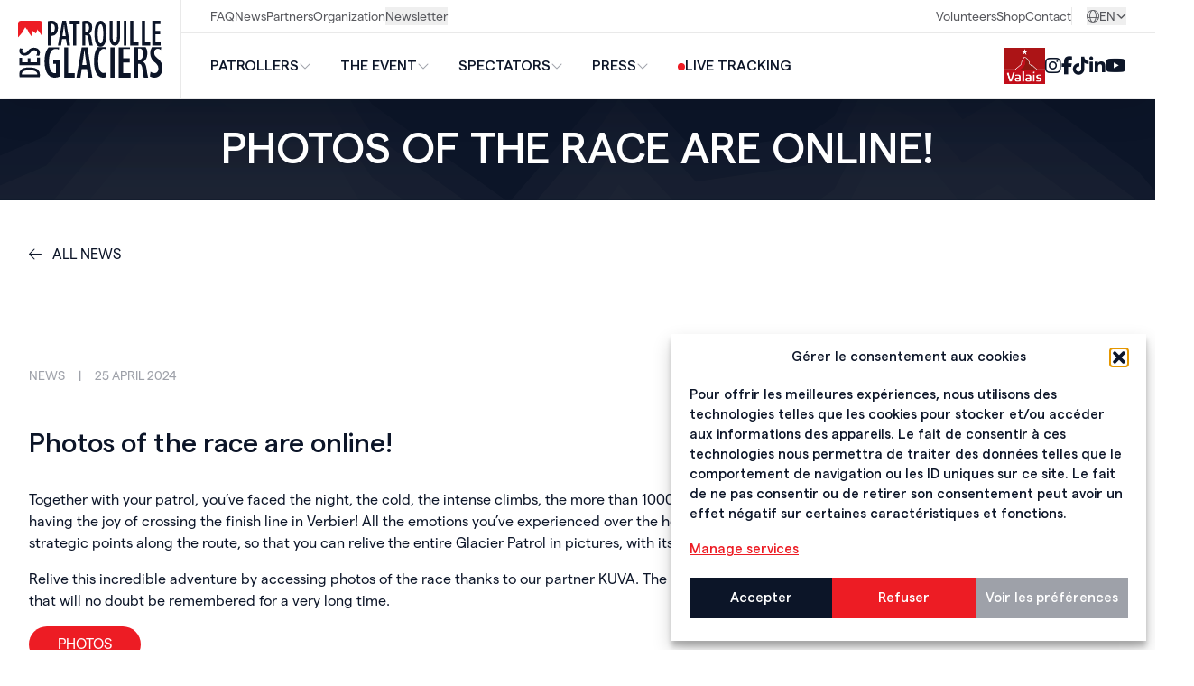

--- FILE ---
content_type: text/html; charset=UTF-8
request_url: https://www.pdg.ch/en/photos-of-the-race-are-online/
body_size: 25290
content:
<!doctype html>
<html lang="en">
<head>
    <meta charset="UTF-8">
    <meta name="viewport"
          content="width=device-width, initial-scale=1.0">
    <meta http-equiv="X-UA-Compatible" content="ie=edge">
    <title>Patrouille des Glaciers - Photos of the race are online!</title>
    <meta charset="UTF-8"/>
    <meta http-equiv="Content-Type" content="text/html; charset=UTF-8"/>
    <meta http-equiv="X-UA-Compatible" content="IE=edge">
    <link rel="author" href="https://www.pdg.ch/wp-content/themes/tokiwi-theme/humans.txt"/>
    <link rel="pingback" href="https://www.pdg.ch/xmlrpc.php"/>
    <link rel="profile" href="https://gmpg.org/xfn/11">

    <script defer src="https://www.pdg.ch/wp-content/themes/tokiwi-theme/node_modules/alpinejs/dist/cdn.min.js"></script>
    <meta name='robots' content='index, follow, max-image-preview:large, max-snippet:-1, max-video-preview:-1' />
	<style>img:is([sizes="auto" i], [sizes^="auto," i]) { contain-intrinsic-size: 3000px 1500px }</style>
	<link rel="alternate" href="https://www.pdg.ch/fr/les-photos-de-la-course-sont-en-ligne/" hreflang="fr" />
<link rel="alternate" href="https://www.pdg.ch/de/die-bilder-der-rennen-sind-online/" hreflang="de" />
<link rel="alternate" href="https://www.pdg.ch/en/photos-of-the-race-are-online/" hreflang="en" />

	<!-- This site is optimized with the Yoast SEO plugin v26.7 - https://yoast.com/wordpress/plugins/seo/ -->
	<title>Photos of the race are online! | Patrouille des Glaciers</title>
	<meta name="description" content="Patrouille des Glaciers Photos of the race are online!" />
	<link rel="canonical" href="https://www.pdg.ch/en/photos-of-the-race-are-online/" />
	<meta property="og:locale" content="en_GB" />
	<meta property="og:locale:alternate" content="fr_FR" />
	<meta property="og:locale:alternate" content="de_DE" />
	<meta property="og:type" content="article" />
	<meta property="og:title" content="Photos of the race are online! | Patrouille des Glaciers" />
	<meta property="og:description" content="Patrouille des Glaciers Photos of the race are online!" />
	<meta property="og:url" content="https://www.pdg.ch/en/photos-of-the-race-are-online/" />
	<meta property="og:site_name" content="Patrouille des Glaciers" />
	<meta property="article:publisher" content="https://www.facebook.com/PatrouilleDesGlaciers/" />
	<meta property="article:published_time" content="2024-04-25T06:14:46+00:00" />
	<meta property="article:modified_time" content="2024-04-25T06:14:51+00:00" />
	<meta property="og:image" content="https://www.pdg.ch/wp-content/uploads/2024/04/PDG_1890-scaled.jpg" />
	<meta property="og:image:width" content="2560" />
	<meta property="og:image:height" content="1707" />
	<meta property="og:image:type" content="image/jpeg" />
	<meta name="author" content="Corinne Rimet-Baume" />
	<meta name="twitter:card" content="summary_large_image" />
	<meta name="twitter:label1" content="Written by" />
	<meta name="twitter:data1" content="Corinne Rimet-Baume" />
	<meta name="twitter:label2" content="Estimated reading time" />
	<meta name="twitter:data2" content="2 minutes" />
	<script type="application/ld+json" class="yoast-schema-graph">{"@context":"https://schema.org","@graph":[{"@type":"Article","@id":"https://www.pdg.ch/en/photos-of-the-race-are-online/#article","isPartOf":{"@id":"https://www.pdg.ch/en/photos-of-the-race-are-online/"},"author":{"name":"Corinne Rimet-Baume","@id":"https://www.pdg.ch/en/#/schema/person/8457b18dade9cdff9b7fbbc1c7e42c9e"},"headline":"Photos of the race are online!","datePublished":"2024-04-25T06:14:46+00:00","dateModified":"2024-04-25T06:14:51+00:00","mainEntityOfPage":{"@id":"https://www.pdg.ch/en/photos-of-the-race-are-online/"},"wordCount":135,"publisher":{"@id":"https://www.pdg.ch/en/#organization"},"image":{"@id":"https://www.pdg.ch/en/photos-of-the-race-are-online/#primaryimage"},"thumbnailUrl":"https://www.pdg.ch/wp-content/uploads/2024/04/PDG_1890-scaled.jpg","keywords":["News"],"articleSection":["Uncategorized"],"inLanguage":"en-GB"},{"@type":"WebPage","@id":"https://www.pdg.ch/en/photos-of-the-race-are-online/","url":"https://www.pdg.ch/en/photos-of-the-race-are-online/","name":"Photos of the race are online! | Patrouille des Glaciers","isPartOf":{"@id":"https://www.pdg.ch/en/#website"},"primaryImageOfPage":{"@id":"https://www.pdg.ch/en/photos-of-the-race-are-online/#primaryimage"},"image":{"@id":"https://www.pdg.ch/en/photos-of-the-race-are-online/#primaryimage"},"thumbnailUrl":"https://www.pdg.ch/wp-content/uploads/2024/04/PDG_1890-scaled.jpg","datePublished":"2024-04-25T06:14:46+00:00","dateModified":"2024-04-25T06:14:51+00:00","description":"Patrouille des Glaciers Photos of the race are online!","breadcrumb":{"@id":"https://www.pdg.ch/en/photos-of-the-race-are-online/#breadcrumb"},"inLanguage":"en-GB","potentialAction":[{"@type":"ReadAction","target":["https://www.pdg.ch/en/photos-of-the-race-are-online/"]}]},{"@type":"ImageObject","inLanguage":"en-GB","@id":"https://www.pdg.ch/en/photos-of-the-race-are-online/#primaryimage","url":"https://www.pdg.ch/wp-content/uploads/2024/04/PDG_1890-scaled.jpg","contentUrl":"https://www.pdg.ch/wp-content/uploads/2024/04/PDG_1890-scaled.jpg","width":2560,"height":1707},{"@type":"BreadcrumbList","@id":"https://www.pdg.ch/en/photos-of-the-race-are-online/#breadcrumb","itemListElement":[{"@type":"ListItem","position":1,"name":"Accueil","item":"https://www.pdg.ch/en/"},{"@type":"ListItem","position":2,"name":"News","item":"https://www.pdg.ch/en/actualites-en/"},{"@type":"ListItem","position":3,"name":"Photos of the race are online!"}]},{"@type":"WebSite","@id":"https://www.pdg.ch/en/#website","url":"https://www.pdg.ch/en/","name":"Patrouille des Glaciers","description":"La plus grande course de Ski Alpinisme au monde entre Zermatt et Verbier","publisher":{"@id":"https://www.pdg.ch/en/#organization"},"potentialAction":[{"@type":"SearchAction","target":{"@type":"EntryPoint","urlTemplate":"https://www.pdg.ch/en/?s={search_term_string}"},"query-input":{"@type":"PropertyValueSpecification","valueRequired":true,"valueName":"search_term_string"}}],"inLanguage":"en-GB"},{"@type":"Organization","@id":"https://www.pdg.ch/en/#organization","name":"Patrouille des Glaciers","alternateName":"Patrouille des Glaciers","url":"https://www.pdg.ch/en/","logo":{"@type":"ImageObject","inLanguage":"en-GB","@id":"https://www.pdg.ch/en/#/schema/logo/image/","url":"https://www.pdg.ch/wp-content/uploads/2023/08/pdg_img.jpg","contentUrl":"https://www.pdg.ch/wp-content/uploads/2023/08/pdg_img.jpg","width":1200,"height":675,"caption":"Patrouille des Glaciers"},"image":{"@id":"https://www.pdg.ch/en/#/schema/logo/image/"},"sameAs":["https://www.facebook.com/PatrouilleDesGlaciers/","https://www.instagram.com/patrouilledesglaciers_official","https://ch.linkedin.com/company/patrouilledesglaciers"]},{"@type":"Person","@id":"https://www.pdg.ch/en/#/schema/person/8457b18dade9cdff9b7fbbc1c7e42c9e","name":"Corinne Rimet-Baume"}]}</script>
	<!-- / Yoast SEO plugin. -->


<link rel='dns-prefetch' href='//js.hs-scripts.com' />
<link rel='dns-prefetch' href='//libraries.guidos.fun' />
<link rel="alternate" type="application/rss+xml" title="Patrouille des Glaciers &raquo; Feed" href="https://www.pdg.ch/en/feed/" />
<link rel="alternate" type="application/rss+xml" title="Patrouille des Glaciers &raquo; Comments Feed" href="https://www.pdg.ch/en/comments/feed/" />
<script type="text/javascript">
/* <![CDATA[ */
window._wpemojiSettings = {"baseUrl":"https:\/\/s.w.org\/images\/core\/emoji\/16.0.1\/72x72\/","ext":".png","svgUrl":"https:\/\/s.w.org\/images\/core\/emoji\/16.0.1\/svg\/","svgExt":".svg","source":{"concatemoji":"https:\/\/www.pdg.ch\/wp-includes\/js\/wp-emoji-release.min.js?ver=6.8.3"}};
/*! This file is auto-generated */
!function(s,n){var o,i,e;function c(e){try{var t={supportTests:e,timestamp:(new Date).valueOf()};sessionStorage.setItem(o,JSON.stringify(t))}catch(e){}}function p(e,t,n){e.clearRect(0,0,e.canvas.width,e.canvas.height),e.fillText(t,0,0);var t=new Uint32Array(e.getImageData(0,0,e.canvas.width,e.canvas.height).data),a=(e.clearRect(0,0,e.canvas.width,e.canvas.height),e.fillText(n,0,0),new Uint32Array(e.getImageData(0,0,e.canvas.width,e.canvas.height).data));return t.every(function(e,t){return e===a[t]})}function u(e,t){e.clearRect(0,0,e.canvas.width,e.canvas.height),e.fillText(t,0,0);for(var n=e.getImageData(16,16,1,1),a=0;a<n.data.length;a++)if(0!==n.data[a])return!1;return!0}function f(e,t,n,a){switch(t){case"flag":return n(e,"\ud83c\udff3\ufe0f\u200d\u26a7\ufe0f","\ud83c\udff3\ufe0f\u200b\u26a7\ufe0f")?!1:!n(e,"\ud83c\udde8\ud83c\uddf6","\ud83c\udde8\u200b\ud83c\uddf6")&&!n(e,"\ud83c\udff4\udb40\udc67\udb40\udc62\udb40\udc65\udb40\udc6e\udb40\udc67\udb40\udc7f","\ud83c\udff4\u200b\udb40\udc67\u200b\udb40\udc62\u200b\udb40\udc65\u200b\udb40\udc6e\u200b\udb40\udc67\u200b\udb40\udc7f");case"emoji":return!a(e,"\ud83e\udedf")}return!1}function g(e,t,n,a){var r="undefined"!=typeof WorkerGlobalScope&&self instanceof WorkerGlobalScope?new OffscreenCanvas(300,150):s.createElement("canvas"),o=r.getContext("2d",{willReadFrequently:!0}),i=(o.textBaseline="top",o.font="600 32px Arial",{});return e.forEach(function(e){i[e]=t(o,e,n,a)}),i}function t(e){var t=s.createElement("script");t.src=e,t.defer=!0,s.head.appendChild(t)}"undefined"!=typeof Promise&&(o="wpEmojiSettingsSupports",i=["flag","emoji"],n.supports={everything:!0,everythingExceptFlag:!0},e=new Promise(function(e){s.addEventListener("DOMContentLoaded",e,{once:!0})}),new Promise(function(t){var n=function(){try{var e=JSON.parse(sessionStorage.getItem(o));if("object"==typeof e&&"number"==typeof e.timestamp&&(new Date).valueOf()<e.timestamp+604800&&"object"==typeof e.supportTests)return e.supportTests}catch(e){}return null}();if(!n){if("undefined"!=typeof Worker&&"undefined"!=typeof OffscreenCanvas&&"undefined"!=typeof URL&&URL.createObjectURL&&"undefined"!=typeof Blob)try{var e="postMessage("+g.toString()+"("+[JSON.stringify(i),f.toString(),p.toString(),u.toString()].join(",")+"));",a=new Blob([e],{type:"text/javascript"}),r=new Worker(URL.createObjectURL(a),{name:"wpTestEmojiSupports"});return void(r.onmessage=function(e){c(n=e.data),r.terminate(),t(n)})}catch(e){}c(n=g(i,f,p,u))}t(n)}).then(function(e){for(var t in e)n.supports[t]=e[t],n.supports.everything=n.supports.everything&&n.supports[t],"flag"!==t&&(n.supports.everythingExceptFlag=n.supports.everythingExceptFlag&&n.supports[t]);n.supports.everythingExceptFlag=n.supports.everythingExceptFlag&&!n.supports.flag,n.DOMReady=!1,n.readyCallback=function(){n.DOMReady=!0}}).then(function(){return e}).then(function(){var e;n.supports.everything||(n.readyCallback(),(e=n.source||{}).concatemoji?t(e.concatemoji):e.wpemoji&&e.twemoji&&(t(e.twemoji),t(e.wpemoji)))}))}((window,document),window._wpemojiSettings);
/* ]]> */
</script>
<link rel='stylesheet' id='guidoscss-css' href='//libraries.guidos.fun/highlight-vs/static/css/guidos-highlight.css?ver=6.8.3' type='text/css' media='all' />
<link rel='stylesheet' id='sbi_styles-css' href='https://www.pdg.ch/wp-content/plugins/instagram-feed/css/sbi-styles.min.css?ver=6.10.0' type='text/css' media='all' />
<style id='wp-emoji-styles-inline-css' type='text/css'>

	img.wp-smiley, img.emoji {
		display: inline !important;
		border: none !important;
		box-shadow: none !important;
		height: 1em !important;
		width: 1em !important;
		margin: 0 0.07em !important;
		vertical-align: -0.1em !important;
		background: none !important;
		padding: 0 !important;
	}
</style>
<link rel='stylesheet' id='wp-block-library-css' href='https://www.pdg.ch/wp-includes/css/dist/block-library/style.min.css?ver=6.8.3' type='text/css' media='all' />
<style id='classic-theme-styles-inline-css' type='text/css'>
/*! This file is auto-generated */
.wp-block-button__link{color:#fff;background-color:#32373c;border-radius:9999px;box-shadow:none;text-decoration:none;padding:calc(.667em + 2px) calc(1.333em + 2px);font-size:1.125em}.wp-block-file__button{background:#32373c;color:#fff;text-decoration:none}
</style>
<link rel='stylesheet' id='awp-block-styles-css' href='https://www.pdg.ch/wp-content/themes/tokiwi-theme/style.css?ver=6.8.3' type='text/css' media='all' />
<style id='global-styles-inline-css' type='text/css'>
:root{--wp--preset--aspect-ratio--square: 1;--wp--preset--aspect-ratio--4-3: 4/3;--wp--preset--aspect-ratio--3-4: 3/4;--wp--preset--aspect-ratio--3-2: 3/2;--wp--preset--aspect-ratio--2-3: 2/3;--wp--preset--aspect-ratio--16-9: 16/9;--wp--preset--aspect-ratio--9-16: 9/16;--wp--preset--color--black: #000000;--wp--preset--color--cyan-bluish-gray: #abb8c3;--wp--preset--color--white: #FFFFFF;--wp--preset--color--pale-pink: #f78da7;--wp--preset--color--vivid-red: #cf2e2e;--wp--preset--color--luminous-vivid-orange: #ff6900;--wp--preset--color--luminous-vivid-amber: #fcb900;--wp--preset--color--light-green-cyan: #7bdcb5;--wp--preset--color--vivid-green-cyan: #00d084;--wp--preset--color--pale-cyan-blue: #8ed1fc;--wp--preset--color--vivid-cyan-blue: #0693e3;--wp--preset--color--vivid-purple: #9b51e0;--wp--preset--color--primary: #0C1528;--wp--preset--color--brand: #0C1528;--wp--preset--color--contrast: #ED1C24;--wp--preset--color--light: #9EA1A9;--wp--preset--gradient--vivid-cyan-blue-to-vivid-purple: linear-gradient(135deg,rgba(6,147,227,1) 0%,rgb(155,81,224) 100%);--wp--preset--gradient--light-green-cyan-to-vivid-green-cyan: linear-gradient(135deg,rgb(122,220,180) 0%,rgb(0,208,130) 100%);--wp--preset--gradient--luminous-vivid-amber-to-luminous-vivid-orange: linear-gradient(135deg,rgba(252,185,0,1) 0%,rgba(255,105,0,1) 100%);--wp--preset--gradient--luminous-vivid-orange-to-vivid-red: linear-gradient(135deg,rgba(255,105,0,1) 0%,rgb(207,46,46) 100%);--wp--preset--gradient--very-light-gray-to-cyan-bluish-gray: linear-gradient(135deg,rgb(238,238,238) 0%,rgb(169,184,195) 100%);--wp--preset--gradient--cool-to-warm-spectrum: linear-gradient(135deg,rgb(74,234,220) 0%,rgb(151,120,209) 20%,rgb(207,42,186) 40%,rgb(238,44,130) 60%,rgb(251,105,98) 80%,rgb(254,248,76) 100%);--wp--preset--gradient--blush-light-purple: linear-gradient(135deg,rgb(255,206,236) 0%,rgb(152,150,240) 100%);--wp--preset--gradient--blush-bordeaux: linear-gradient(135deg,rgb(254,205,165) 0%,rgb(254,45,45) 50%,rgb(107,0,62) 100%);--wp--preset--gradient--luminous-dusk: linear-gradient(135deg,rgb(255,203,112) 0%,rgb(199,81,192) 50%,rgb(65,88,208) 100%);--wp--preset--gradient--pale-ocean: linear-gradient(135deg,rgb(255,245,203) 0%,rgb(182,227,212) 50%,rgb(51,167,181) 100%);--wp--preset--gradient--electric-grass: linear-gradient(135deg,rgb(202,248,128) 0%,rgb(113,206,126) 100%);--wp--preset--gradient--midnight: linear-gradient(135deg,rgb(2,3,129) 0%,rgb(40,116,252) 100%);--wp--preset--font-size--small: 13px;--wp--preset--font-size--medium: 20px;--wp--preset--font-size--large: 36px;--wp--preset--font-size--x-large: 42px;--wp--preset--spacing--20: 0.44rem;--wp--preset--spacing--30: 0.67rem;--wp--preset--spacing--40: 1rem;--wp--preset--spacing--50: 1.5rem;--wp--preset--spacing--60: 2.25rem;--wp--preset--spacing--70: 3.38rem;--wp--preset--spacing--80: 5.06rem;--wp--preset--shadow--natural: 6px 6px 9px rgba(0, 0, 0, 0.2);--wp--preset--shadow--deep: 12px 12px 50px rgba(0, 0, 0, 0.4);--wp--preset--shadow--sharp: 6px 6px 0px rgba(0, 0, 0, 0.2);--wp--preset--shadow--outlined: 6px 6px 0px -3px rgba(255, 255, 255, 1), 6px 6px rgba(0, 0, 0, 1);--wp--preset--shadow--crisp: 6px 6px 0px rgba(0, 0, 0, 1);}:where(.is-layout-flex){gap: 0.5em;}:where(.is-layout-grid){gap: 0.5em;}body .is-layout-flex{display: flex;}.is-layout-flex{flex-wrap: wrap;align-items: center;}.is-layout-flex > :is(*, div){margin: 0;}body .is-layout-grid{display: grid;}.is-layout-grid > :is(*, div){margin: 0;}:where(.wp-block-columns.is-layout-flex){gap: 2em;}:where(.wp-block-columns.is-layout-grid){gap: 2em;}:where(.wp-block-post-template.is-layout-flex){gap: 1.25em;}:where(.wp-block-post-template.is-layout-grid){gap: 1.25em;}.has-black-color{color: var(--wp--preset--color--black) !important;}.has-cyan-bluish-gray-color{color: var(--wp--preset--color--cyan-bluish-gray) !important;}.has-white-color{color: var(--wp--preset--color--white) !important;}.has-pale-pink-color{color: var(--wp--preset--color--pale-pink) !important;}.has-vivid-red-color{color: var(--wp--preset--color--vivid-red) !important;}.has-luminous-vivid-orange-color{color: var(--wp--preset--color--luminous-vivid-orange) !important;}.has-luminous-vivid-amber-color{color: var(--wp--preset--color--luminous-vivid-amber) !important;}.has-light-green-cyan-color{color: var(--wp--preset--color--light-green-cyan) !important;}.has-vivid-green-cyan-color{color: var(--wp--preset--color--vivid-green-cyan) !important;}.has-pale-cyan-blue-color{color: var(--wp--preset--color--pale-cyan-blue) !important;}.has-vivid-cyan-blue-color{color: var(--wp--preset--color--vivid-cyan-blue) !important;}.has-vivid-purple-color{color: var(--wp--preset--color--vivid-purple) !important;}.has-black-background-color{background-color: var(--wp--preset--color--black) !important;}.has-cyan-bluish-gray-background-color{background-color: var(--wp--preset--color--cyan-bluish-gray) !important;}.has-white-background-color{background-color: var(--wp--preset--color--white) !important;}.has-pale-pink-background-color{background-color: var(--wp--preset--color--pale-pink) !important;}.has-vivid-red-background-color{background-color: var(--wp--preset--color--vivid-red) !important;}.has-luminous-vivid-orange-background-color{background-color: var(--wp--preset--color--luminous-vivid-orange) !important;}.has-luminous-vivid-amber-background-color{background-color: var(--wp--preset--color--luminous-vivid-amber) !important;}.has-light-green-cyan-background-color{background-color: var(--wp--preset--color--light-green-cyan) !important;}.has-vivid-green-cyan-background-color{background-color: var(--wp--preset--color--vivid-green-cyan) !important;}.has-pale-cyan-blue-background-color{background-color: var(--wp--preset--color--pale-cyan-blue) !important;}.has-vivid-cyan-blue-background-color{background-color: var(--wp--preset--color--vivid-cyan-blue) !important;}.has-vivid-purple-background-color{background-color: var(--wp--preset--color--vivid-purple) !important;}.has-black-border-color{border-color: var(--wp--preset--color--black) !important;}.has-cyan-bluish-gray-border-color{border-color: var(--wp--preset--color--cyan-bluish-gray) !important;}.has-white-border-color{border-color: var(--wp--preset--color--white) !important;}.has-pale-pink-border-color{border-color: var(--wp--preset--color--pale-pink) !important;}.has-vivid-red-border-color{border-color: var(--wp--preset--color--vivid-red) !important;}.has-luminous-vivid-orange-border-color{border-color: var(--wp--preset--color--luminous-vivid-orange) !important;}.has-luminous-vivid-amber-border-color{border-color: var(--wp--preset--color--luminous-vivid-amber) !important;}.has-light-green-cyan-border-color{border-color: var(--wp--preset--color--light-green-cyan) !important;}.has-vivid-green-cyan-border-color{border-color: var(--wp--preset--color--vivid-green-cyan) !important;}.has-pale-cyan-blue-border-color{border-color: var(--wp--preset--color--pale-cyan-blue) !important;}.has-vivid-cyan-blue-border-color{border-color: var(--wp--preset--color--vivid-cyan-blue) !important;}.has-vivid-purple-border-color{border-color: var(--wp--preset--color--vivid-purple) !important;}.has-vivid-cyan-blue-to-vivid-purple-gradient-background{background: var(--wp--preset--gradient--vivid-cyan-blue-to-vivid-purple) !important;}.has-light-green-cyan-to-vivid-green-cyan-gradient-background{background: var(--wp--preset--gradient--light-green-cyan-to-vivid-green-cyan) !important;}.has-luminous-vivid-amber-to-luminous-vivid-orange-gradient-background{background: var(--wp--preset--gradient--luminous-vivid-amber-to-luminous-vivid-orange) !important;}.has-luminous-vivid-orange-to-vivid-red-gradient-background{background: var(--wp--preset--gradient--luminous-vivid-orange-to-vivid-red) !important;}.has-very-light-gray-to-cyan-bluish-gray-gradient-background{background: var(--wp--preset--gradient--very-light-gray-to-cyan-bluish-gray) !important;}.has-cool-to-warm-spectrum-gradient-background{background: var(--wp--preset--gradient--cool-to-warm-spectrum) !important;}.has-blush-light-purple-gradient-background{background: var(--wp--preset--gradient--blush-light-purple) !important;}.has-blush-bordeaux-gradient-background{background: var(--wp--preset--gradient--blush-bordeaux) !important;}.has-luminous-dusk-gradient-background{background: var(--wp--preset--gradient--luminous-dusk) !important;}.has-pale-ocean-gradient-background{background: var(--wp--preset--gradient--pale-ocean) !important;}.has-electric-grass-gradient-background{background: var(--wp--preset--gradient--electric-grass) !important;}.has-midnight-gradient-background{background: var(--wp--preset--gradient--midnight) !important;}.has-small-font-size{font-size: var(--wp--preset--font-size--small) !important;}.has-medium-font-size{font-size: var(--wp--preset--font-size--medium) !important;}.has-large-font-size{font-size: var(--wp--preset--font-size--large) !important;}.has-x-large-font-size{font-size: var(--wp--preset--font-size--x-large) !important;}
:where(.wp-block-post-template.is-layout-flex){gap: 1.25em;}:where(.wp-block-post-template.is-layout-grid){gap: 1.25em;}
:where(.wp-block-columns.is-layout-flex){gap: 2em;}:where(.wp-block-columns.is-layout-grid){gap: 2em;}
:root :where(.wp-block-pullquote){font-size: 1.5em;line-height: 1.6;}
</style>
<link rel='stylesheet' id='cmplz-general-css' href='https://www.pdg.ch/wp-content/plugins/complianz-gdpr/assets/css/cookieblocker.min.css?ver=1766017197' type='text/css' media='all' />
<style id='block-visibility-screen-size-styles-inline-css' type='text/css'>
/* Large screens (desktops, 992px and up) */
@media ( min-width: 992px ) {
	.block-visibility-hide-large-screen {
		display: none !important;
	}
}

/* Medium screens (tablets, between 768px and 992px) */
@media ( min-width: 768px ) and ( max-width: 991.98px ) {
	.block-visibility-hide-medium-screen {
		display: none !important;
	}
}

/* Small screens (mobile devices, less than 768px) */
@media ( max-width: 767.98px ) {
	.block-visibility-hide-small-screen {
		display: none !important;
	}
}
</style>
<script type="text/javascript" src="https://www.pdg.ch/wp-content/themes/tokiwi-theme/node_modules/flickity/dist/flickity.pkgd.min.js?ver=6.8.3" id="flickityjs-js"></script>
<script type="text/javascript" src="https://www.pdg.ch/wp-content/plugins/google-analytics-for-wordpress/assets/js/frontend-gtag.min.js?ver=9.11.1" id="monsterinsights-frontend-script-js" async="async" data-wp-strategy="async"></script>
<script data-cfasync="false" data-wpfc-render="false" type="text/javascript" id='monsterinsights-frontend-script-js-extra'>/* <![CDATA[ */
var monsterinsights_frontend = {"js_events_tracking":"true","download_extensions":"doc,pdf,ppt,zip,xls,docx,pptx,xlsx","inbound_paths":"[]","home_url":"https:\/\/www.pdg.ch","hash_tracking":"false","v4_id":"G-BMRF12SRWD"};/* ]]> */
</script>
<link rel="https://api.w.org/" href="https://www.pdg.ch/wp-json/" /><link rel="alternate" title="JSON" type="application/json" href="https://www.pdg.ch/wp-json/wp/v2/posts/6731" /><link rel="EditURI" type="application/rsd+xml" title="RSD" href="https://www.pdg.ch/xmlrpc.php?rsd" />
<meta name="generator" content="WordPress 6.8.3" />
<link rel='shortlink' href='https://www.pdg.ch/?p=6731' />
<link rel="alternate" title="oEmbed (JSON)" type="application/json+oembed" href="https://www.pdg.ch/wp-json/oembed/1.0/embed?url=https%3A%2F%2Fwww.pdg.ch%2Fen%2Fphotos-of-the-race-are-online%2F" />
<link rel="alternate" title="oEmbed (XML)" type="text/xml+oembed" href="https://www.pdg.ch/wp-json/oembed/1.0/embed?url=https%3A%2F%2Fwww.pdg.ch%2Fen%2Fphotos-of-the-race-are-online%2F&#038;format=xml" />
			<!-- DO NOT COPY THIS SNIPPET! Start of Page Analytics Tracking for HubSpot WordPress plugin v11.3.6-->
			<script class="hsq-set-content-id" data-content-id="blog-post">
				var _hsq = _hsq || [];
				_hsq.push(["setContentType", "blog-post"]);
			</script>
			<!-- DO NOT COPY THIS SNIPPET! End of Page Analytics Tracking for HubSpot WordPress plugin -->
						<style>.cmplz-hidden {
					display: none !important;
				}</style><link rel="icon" href="https://www.pdg.ch/wp-content/uploads/2023/06/cropped-PdG_Favicon-32x32.png" sizes="32x32" />
<link rel="icon" href="https://www.pdg.ch/wp-content/uploads/2023/06/cropped-PdG_Favicon-192x192.png" sizes="192x192" />
<link rel="apple-touch-icon" href="https://www.pdg.ch/wp-content/uploads/2023/06/cropped-PdG_Favicon-180x180.png" />
<meta name="msapplication-TileImage" content="https://www.pdg.ch/wp-content/uploads/2023/06/cropped-PdG_Favicon-270x270.png" />
		<style type="text/css" id="wp-custom-css">
			.forminator-ui#forminator-module-3844.forminator-design--default .import-file-form .forminator-button-upload{background-color:rgb(12, 21, 40);}
.forminator-ui#forminator-module-3844.forminator-design--default .import-file-form .forminator-button-upload:hover{background-color:rgb(12 21 40 / 78%);}

#red_banner .slider-content img.big-separator{max-height:200px !important;}		</style>
		


    <link rel="apple-touch-icon" sizes="57x57" href="https://www.pdg.ch/wp-content/themes/tokiwi-theme/assets/favicon/apple-icon-57x57.png">
    <link rel="apple-touch-icon" sizes="60x60" href="https://www.pdg.ch/wp-content/themes/tokiwi-theme/assets/favicon/apple-icon-60x60.png">
    <link rel="apple-touch-icon" sizes="72x72" href="https://www.pdg.ch/wp-content/themes/tokiwi-theme/assets/favicon/apple-icon-72x72.png">
    <link rel="apple-touch-icon" sizes="76x76" href="https://www.pdg.ch/wp-content/themes/tokiwi-theme/assets/favicon/apple-icon-76x76.png">
    <link rel="apple-touch-icon" sizes="114x114" href="https://www.pdg.ch/wp-content/themes/tokiwi-theme/assets/favicon/apple-icon-114x114.png">
    <link rel="apple-touch-icon" sizes="120x120" href="https://www.pdg.ch/wp-content/themes/tokiwi-theme/assets/favicon/apple-icon-120x120.png">
    <link rel="apple-touch-icon" sizes="144x144" href="https://www.pdg.ch/wp-content/themes/tokiwi-theme/assets/favicon/apple-icon-144x144.png">
    <link rel="apple-touch-icon" sizes="152x152" href="https://www.pdg.ch/wp-content/themes/tokiwi-theme/assets/favicon/apple-icon-152x152.png">
    <link rel="apple-touch-icon" sizes="180x180" href="https://www.pdg.ch/wp-content/themes/tokiwi-theme/assets/favicon/apple-icon-180x180.png">
    <link rel="icon" type="image/png" sizes="192x192"  href="https://www.pdg.ch/wp-content/themes/tokiwi-theme/assets/favicon/android-icon-192x192.png">
    <link rel="icon" type="image/png" sizes="32x32" href="https://www.pdg.ch/wp-content/themes/tokiwi-theme/assets/favicon/favicon-32x32.png">
    <link rel="icon" type="image/png" sizes="96x96" href="https://www.pdg.ch/wp-content/themes/tokiwi-theme/assets/favicon/favicon-96x96.png">
    <link rel="icon" type="image/png" sizes="16x16" href="https://www.pdg.ch/wp-content/themes/tokiwi-theme/assets/favicon/favicon-16x16.png">
    <link rel="manifest" href="https://www.pdg.ch/wp-content/themes/tokiwi-theme/assets/favicon/manifest.json">
    <meta name="msapplication-TileColor" content="#ffffff">
    <meta name="msapplication-TileImage" content="https://www.pdg.ch/wp-content/themes/tokiwi-theme/assets/favicon/ms-icon-144x144.png">
    <meta name="theme-color" content="#ffffff">

</head>
<body data-cmplz=2 class="font-medium text-primary overflow-x-hidden">
    <header>
    <nav id="nav" class="bg-white w-full fixed top-0" style="z-index: 2000">
        



<div id="newsletter_container" style="position: absolute; top: 0; left: 0; width: 100%; height: 100%; z-index: 100000; background-color: rgba(13, 21, 39, 0.94); backdrop-filter: blur(10px); display: none">
    <div class="relative w-full h-full flex flex-col justify-center items-center gap-4">
        <div style="position: relative; width: auto; height: auto; background-color: white; padding: 30px; display: flex; flex-direction: column; align-items: flex-end; border-radius: 5px">
            <button id="newsletter_close_button" class="text-black hover:text-light transition">
                <i class="fas fa-times text-4xl"></i>
            </button>
            
			<div
			class="hs-form-frame"
			data-region="na1"
			data-form-id="4fda910a-8153-4dd7-9a0f-c7ecd6425501"
			data-portal-id="48527635"
			 >
			</div>
			
        </div>
    </div>
</div>



<div x-data="{desktop_menu_open:false, mobile_menu_open:false, mobile_submenu_open:null}" x-ref="nav"
     class="flex items-center justify-center w-full" style="box-shadow: #0000002b 0 0 50px">

    <div class="flex items-center max-w-menu w-full">
                <div class="" style="z-index: 2000">
            <div id="navbutton" class="uppercase lg:hidden cursor-pointer border-r h-[110px] flex items-center justify-center aspect-square"
                x-on:click="mobile_menu_open = !mobile_menu_open"
                x-html="mobile_menu_open ? 'fermer' : 'menu'"></div>
            <div x-show="mobile_menu_open" x-transition
                class="absolute bg-primary left-0 right-0 bottom-0 text-white z-[1010] py-8 overflow-y-auto"
                x-bind:style="'height:'+(window.innerHeight - ($refs.nav.getBoundingClientRect().height + (document.getElementById('wpadminbar') === null ? 0 : document.getElementById('wpadminbar').getBoundingClientRect().height)) )+'px'">
                <div>
                                                                        <div @click="mobile_submenu_open === 580 ? mobile_submenu_open = null : mobile_submenu_open = 580">
                                <div class="px-content py-3 block uppercase flex justify-between items-center bg-brand hover:brightness-125 transition-all">Patrollers
                                    <i class="fal fa-angle-down transition text-2xl"
                                    x-bind:class="mobile_submenu_open === 580 ? 'rotate-180' : '' "></i></div>
                                <div x-ref="mobile_submenu_580"
                                    class="overflow-hidden mx-content  max-h-0 transition-all divide-y divide-light/25"
                                    x-bind:style="mobile_submenu_open === 580 ? `max-height:${$refs.mobile_submenu_580.scrollHeight}px`: ''"
                                    x-bind:class="mobile_submenu_open === 580 ? 'border-y border-light/25 mb-4' : ''">
                                                                                                                        <a class="whitespace-nowrap py-3 block text-lighter font-normal bg-brand hover:text-light transition-all"
                                            href="https://www.pdg.ch/en/practical-information/">Useful information</a>
                                                                                                                                                                <a class="whitespace-nowrap py-3 block text-lighter font-normal bg-brand hover:text-light transition-all"
                                            href="https://www.mso.swiss/en/events/2378-patrouille-des-glaciers/subscriptions">Registration</a>
                                                                                                                                                                <a class="whitespace-nowrap py-3 block text-lighter font-normal bg-brand hover:text-light transition-all"
                                            href="https://www.pdg.ch/en/patrols-engaged-2026/">Patrols Engaged – 2026</a>
                                                                                                                                                                <a class="whitespace-nowrap py-3 block text-lighter font-normal bg-brand hover:text-light transition-all"
                                            href="https://www.pdg.ch/en/photos/">Photos</a>
                                                                                                                                                                <a class="whitespace-nowrap py-3 block text-lighter font-normal bg-brand hover:text-light transition-all"
                                            href="https://www.pdg.ch/en/route-arolla-verbier/">AROLLA-VERBIER route </a>
                                                                                                                                                                <a class="whitespace-nowrap py-3 block text-lighter font-normal bg-brand hover:text-light transition-all"
                                            href="https://www.pdg.ch/en/zermatt-verbier-route/">ZERMATT-VERBIER route</a>
                                                                                                                                                                <a class="whitespace-nowrap py-3 block text-lighter font-normal bg-brand hover:text-light transition-all"
                                            href="https://www.pdg.ch/en/regulations/">Regulations</a>
                                                                                                                                                                <a class="whitespace-nowrap py-3 block text-lighter font-normal bg-brand hover:text-light transition-all"
                                            href="https://www.pdg.ch/en/results-by-edition/">Results by edition</a>
                                                                                                            </div>
                            </div>
                                                                                                <div @click="mobile_submenu_open === 642 ? mobile_submenu_open = null : mobile_submenu_open = 642">
                                <div class="px-content py-3 block uppercase flex justify-between items-center bg-brand hover:brightness-125 transition-all">The event
                                    <i class="fal fa-angle-down transition text-2xl"
                                    x-bind:class="mobile_submenu_open === 642 ? 'rotate-180' : '' "></i></div>
                                <div x-ref="mobile_submenu_642"
                                    class="overflow-hidden mx-content  max-h-0 transition-all divide-y divide-light/25"
                                    x-bind:style="mobile_submenu_open === 642 ? `max-height:${$refs.mobile_submenu_642.scrollHeight}px`: ''"
                                    x-bind:class="mobile_submenu_open === 642 ? 'border-y border-light/25 mb-4' : ''">
                                                                                                                        <a class="whitespace-nowrap py-3 block text-lighter font-normal bg-brand hover:text-light transition-all"
                                            href="https://www.pdg.ch/en/volunteers/">Volunteers</a>
                                                                                                                                                                <a class="whitespace-nowrap py-3 block text-lighter font-normal bg-brand hover:text-light transition-all"
                                            href="https://www.pdg.ch/en/history/">History</a>
                                                                                                                                                                <a class="whitespace-nowrap py-3 block text-lighter font-normal bg-brand hover:text-light transition-all"
                                            href="https://www.pdg.ch/en/charte/">Charte</a>
                                                                                                                                                                <a class="whitespace-nowrap py-3 block text-lighter font-normal bg-brand hover:text-light transition-all"
                                            href="https://www.pdg.ch/en/impact/">Durability</a>
                                                                                                                                                                <a class="whitespace-nowrap py-3 block text-lighter font-normal bg-brand hover:text-light transition-all"
                                            href="https://www.pdg.ch/en/wall-of-fame/">Hall of Fame</a>
                                                                                                            </div>
                            </div>
                                                                                                <div @click="mobile_submenu_open === 732 ? mobile_submenu_open = null : mobile_submenu_open = 732">
                                <div class="px-content py-3 block uppercase flex justify-between items-center bg-brand hover:brightness-125 transition-all">Spectators
                                    <i class="fal fa-angle-down transition text-2xl"
                                    x-bind:class="mobile_submenu_open === 732 ? 'rotate-180' : '' "></i></div>
                                <div x-ref="mobile_submenu_732"
                                    class="overflow-hidden mx-content  max-h-0 transition-all divide-y divide-light/25"
                                    x-bind:style="mobile_submenu_open === 732 ? `max-height:${$refs.mobile_submenu_732.scrollHeight}px`: ''"
                                    x-bind:class="mobile_submenu_open === 732 ? 'border-y border-light/25 mb-4' : ''">
                                                                                                                        <a class="whitespace-nowrap py-3 block text-lighter font-normal bg-brand hover:text-light transition-all"
                                            href="https://www.pdg.ch/en/see-the-race/">See the race</a>
                                                                                                                                                                <a class="whitespace-nowrap py-3 block text-lighter font-normal bg-brand hover:text-light transition-all"
                                            href="https://www.pdg.ch/en/plan-your-stay/">Plan your stay</a>
                                                                                                            </div>
                            </div>
                                                                                                <div @click="mobile_submenu_open === 759 ? mobile_submenu_open = null : mobile_submenu_open = 759">
                                <div class="px-content py-3 block uppercase flex justify-between items-center bg-brand hover:brightness-125 transition-all">Press
                                    <i class="fal fa-angle-down transition text-2xl"
                                    x-bind:class="mobile_submenu_open === 759 ? 'rotate-180' : '' "></i></div>
                                <div x-ref="mobile_submenu_759"
                                    class="overflow-hidden mx-content  max-h-0 transition-all divide-y divide-light/25"
                                    x-bind:style="mobile_submenu_open === 759 ? `max-height:${$refs.mobile_submenu_759.scrollHeight}px`: ''"
                                    x-bind:class="mobile_submenu_open === 759 ? 'border-y border-light/25 mb-4' : ''">
                                                                                                                        <a class="whitespace-nowrap py-3 block text-lighter font-normal bg-brand hover:text-light transition-all"
                                            href="https://www.pdg.ch/en/accreditations/">Accreditations</a>
                                                                                                                                                                <a class="whitespace-nowrap py-3 block text-lighter font-normal bg-brand hover:text-light transition-all"
                                            href="https://www.pdg.ch/en/media/">Media</a>
                                                                                                                                                                <a class="whitespace-nowrap py-3 block text-lighter font-normal bg-brand hover:text-light transition-all"
                                            href="https://www.pdg.ch/en/communique-de-presse/">Press releases</a>
                                                                                                            </div>
                            </div>
                                                            </div>

                <div class="border-t border-light/25 my-8"></div>

                <div class="grid grid-cols-2 gap-8 px-content font-normal">
                    <div class="flex flex-col">
                                                                                    <a class="py-2 hover:text-light transition" href="https://help.mso.swiss/hc/en-us/sections/21803610652828-Patrouille-des-Glaciers-2026"
                                target="">FAQ</a>
                                                                                                                <a class="py-2 hover:text-light transition" href="https://www.pdg.ch/en/actualites-en/"
                                target="">News</a>
                                                                                                                <a class="py-2 hover:text-light transition" href="https://www.pdg.ch/en/partnership/"
                                target="">Partners</a>
                                                                                                                <a class="py-2 hover:text-light transition" href="https://www.pdg.ch/en/organization/"
                                target="">Organization</a>
                                                                        </div>
                    <div class="flex flex-col">
                                                                                    <a class="py-2 hover:text-light transition" href="https://www.pdg.ch/en/volunteers/"
                                target="">Volunteers</a>
                                                                                                                <a class="py-2 hover:text-light transition" href="https://www.pdgshop.ch/en/"
                                target="_blank">Shop</a>
                                                                                                                <a class="py-2 hover:text-light transition" href="https://www.pdg.ch/en/contact/"
                                target="">Contact</a>
                                                                        </div>
                </div>

                <div class="my-8"></div>

                <div class="flex justify-center items-center gap-4">
                                            <a target="_blank" href="https://www.instagram.com/patrouilledesglaciers_official"
                        class="hover:text-light transition h-12 w-12 rounded-full border border-white hover:border-light flex items-center justify-center">
                            <i class="fab fa-classic fa-brands fa-instagram text-2xl"></i>
                        </a>
                                            <a target="_blank" href="https://www.facebook.com/PatrouilleDesGlaciers/"
                        class="hover:text-light transition h-12 w-12 rounded-full border border-white hover:border-light flex items-center justify-center">
                            <i class="fab fa-classic fa-brands fa-facebook-f text-2xl"></i>
                        </a>
                                            <a target="_blank" href="https://www.tiktok.com/@pdg.ch"
                        class="hover:text-light transition h-12 w-12 rounded-full border border-white hover:border-light flex items-center justify-center">
                            <i class="fab fa-classic fa-brands fa-tiktok text-2xl"></i>
                        </a>
                                            <a target="_blank" href="https://ch.linkedin.com/company/patrouilledesglaciers"
                        class="hover:text-light transition h-12 w-12 rounded-full border border-white hover:border-light flex items-center justify-center">
                            <i class="fab fa-classic fa-brands fa-linkedin-in text-2xl"></i>
                        </a>
                                            <a target="_blank" href="https://www.youtube.com/@patrouilledesglaciers_official"
                        class="hover:text-light transition h-12 w-12 rounded-full border border-white hover:border-light flex items-center justify-center">
                            <i class="fab fa-classic fa-brands fa-youtube text-2xl"></i>
                        </a>
                                    </div>

                <div class="my-8 flex justify-center">
                                            <a href="https://www.valais.ch/en/home"><img
                                    src="https://www.pdg.ch/wp-content/uploads/2024/01/logo_valais-2.png" class="h-12 max-w-12" width=""
                                    height="" alt="Logo Patrouille des Glaciers"></a>
                                    </div>


                <div class="border-t border-light/25 my-8"></div>
                <div class="flex justify-center">
                                            <a class="px-6 py-0  hhover:text-light transition text-center"
                        href="https://www.pdg.ch/fr/les-photos-de-la-course-sont-en-ligne/">
                            FR
                        </a>
                                            <a class="px-6 py-0  hhover:text-light transition text-center"
                        href="https://www.pdg.ch/de/die-bilder-der-rennen-sind-online/">
                            DE
                        </a>
                                            <a class="px-6 py-0  hhover:text-light transition text-center"
                        href="https://www.pdg.ch/en/photos-of-the-race-are-online/">
                            EN
                        </a>
                                    </div>

            </div>
        </div>


        <div class="flex-1 lg:flex-none h-[110px] lg:h-full p-[20px] flex justify-center items-stretch ">
            <a href="https://www.pdg.ch" class="flex" rel="home">
                <img src="https://www.pdg.ch/wp-content/themes/tokiwi-theme/assets/logo.svg" class="w-[150px] lg:w-[160px]" width="150" height="100" alt="Logo Patrouille des Glaciers">
            </a>
        </div>

                    <div class="lg:hidden">
                                    <a class=" border-l h-[110px] aspect-square flex flex-col justify-center items-center gap-2 uppercase relative cursor-pointer min-w-content group-hover/menu:text-lighttext hover:!text-brand px-4 py-4 gap-2 flex items-center "
                    href="https://live.pdg.ch/en">
                        <div class="text-center mt-[0.125rem] animate-pulse h-2 w-2 bg-contrast rounded-full"></div>
                        <div class="text-center">
                            Live tracking
                        </div>
                    </a>
                            </div>
        

                <div class="hidden lg:flex lg:flex-col divide-y divide-lighter flex-1 h-full lg:border-l border-lighter">

            <div class="flex justify-between font-normal">
                <div class="flex items-center pl-8 py-2 text-sm text-lighttext gap-4 ">
                                                                        <a class="hover:text-brand transition-all" href="https://help.mso.swiss/hc/en-us/sections/21803610652828-Patrouille-des-Glaciers-2026"
                            target="">FAQ</a>
                                                                                                <a class="hover:text-brand transition-all" href="https://www.pdg.ch/en/actualites-en/"
                            target="">News</a>
                                                                                                <a class="hover:text-brand transition-all" href="https://www.pdg.ch/en/partnership/"
                            target="">Partners</a>
                                                                                                <a class="hover:text-brand transition-all" href="https://www.pdg.ch/en/organization/"
                            target="">Organization</a>
                                            
                    <button class="hover:text-brand transition-all border-none background-none"id="newsletter">Newsletter</button>
                </div>

                <div class="flex items-center pr-8 py-2 text-sm text-lighttext gap-4">
                                                                        <a class="hover:text-brand transition-all" href="https://www.pdg.ch/en/volunteers/"
                            target="">Volunteers</a>
                                                                                                <a class="hover:text-brand transition-all" href="https://www.pdgshop.ch/en/"
                            target="_blank">Shop</a>
                                                                                                <a class="hover:text-brand transition-all" href="https://www.pdg.ch/en/contact/"
                            target="">Contact</a>
                                                                <div class="border-l border-lighter pl-4 relative">
                            <div x-data="{lang_selector_open:false}" class="relative lg:static flex h-[110px] lg:h-auto aspect-square lg:aspect-auto justify-center items-center border-l lg:border-0 uppercase cursor-pointer" x-on:click='lang_selector_open=true'>
        <div >
            <div>
                <button  type="button"
                        class="flex items-center w-full justify-center gap-x-1.5"
                        aria-expanded="true" aria-haspopup="true">
                    <i class="fal fa-globe"></i>EN

                    <i class="fa fa-angle-down transition"
                       x-bind:class="lang_selector_open ? 'rotate-180' : 'rotate-0'"></i>
                </button>
            </div>
            <div x-show="lang_selector_open" x-transition x-on:click.outside="lang_selector_open=false"
                 class="absolute right-0 top-20 lg:top-4 w-full z-[1010] mt-2 origin-top-center  bg-white shadow-lg"
                 role="menu" aria-orientation="vertical" aria-labelledby="menu-button" tabindex="-1">
                <div role="none">
                    <div class="flex flex-col divide-y divide-lighter">
                                                    <a class="px-6 py-4 hover:bg-lighter transition text-center"
                               href="https://www.pdg.ch/fr/les-photos-de-la-course-sont-en-ligne/">
                                FR
                            </a>
                                                    <a class="px-6 py-4 hover:bg-lighter transition text-center"
                               href="https://www.pdg.ch/de/die-bilder-der-rennen-sind-online/">
                                DE
                            </a>
                                                    <a class="px-6 py-4 hover:bg-lighter transition text-center"
                               href="https://www.pdg.ch/en/photos-of-the-race-are-online/">
                                EN
                            </a>
                                            </div>
                </div>
            </div>
        </div>
    </div>
                    </div>
                </div>

            </div>


            <div class="flex items-center justify-between group/menu pl-4">
                <div class="flex flex-1 items-center">

                                                                        <div class="group/item relative cursor-pointer min-w-content group-hover/menu:text-lighttext hover:!text-brand px-4 py-6 gap-2 whitespace-nowrap flex items-center "
                                x-data="{desktop_menu_open:false}"
                                @click="desktop_menu_open=!desktop_menu_open" @click.outside="desktop_menu_open=false">
                                <span class="uppercase transition-all ">Patrollers</span>
                                <i class="fas fa-angle-down transition text-light"
                                :class="desktop_menu_open ? 'rotate-180' : ''"></i>
                                <div class="absolute min-w-[400px] left-1/2 -translate-x-1/2 h-0 top-[3.5rem] min-h-0 transition-all  z-[1010] "
                                    x-ref="submenu_580"
                                    x-bind:style="desktop_menu_open ? `min-height:${$refs.submenu_580.scrollHeight}px;` : '' "
                                    x-bind:class="desktop_menu_open ? `opacity-100 overflow-visible` : 'opacity-0 overflow-hidden' ">

                                    <i class="text-primary fas fa-sharp fa-caret-up absolute h-4 text-3xl left-1/2 -translate-x-1/2"></i>
                                    <div class="h-4"></div>
                                    <div class="shadow-2xl divide-y divide-light/25  overflow-hidden">
                                                                                                                                    <a class="whitespace-nowrap bg-primary px-6 py-4 uppercase block hover:brightness-125 transition-all text-white"
                                                href="https://www.pdg.ch/en/practical-information/">
                                                    Useful information
                                                </a>
                                                                                                                                                                                <a class="whitespace-nowrap bg-primary px-6 py-4 uppercase block hover:brightness-125 transition-all text-white"
                                                href="https://www.mso.swiss/en/events/2378-patrouille-des-glaciers/subscriptions">
                                                    Registration
                                                </a>
                                                                                                                                                                                <a class="whitespace-nowrap bg-primary px-6 py-4 uppercase block hover:brightness-125 transition-all text-white"
                                                href="https://www.pdg.ch/en/patrols-engaged-2026/">
                                                    Patrols Engaged – 2026
                                                </a>
                                                                                                                                                                                <a class="whitespace-nowrap bg-primary px-6 py-4 uppercase block hover:brightness-125 transition-all text-white"
                                                href="https://www.pdg.ch/en/photos/">
                                                    Photos
                                                </a>
                                                                                                                                                                                <a class="whitespace-nowrap bg-primary px-6 py-4 uppercase block hover:brightness-125 transition-all text-white"
                                                href="https://www.pdg.ch/en/route-arolla-verbier/">
                                                    AROLLA-VERBIER route 
                                                </a>
                                                                                                                                                                                <a class="whitespace-nowrap bg-primary px-6 py-4 uppercase block hover:brightness-125 transition-all text-white"
                                                href="https://www.pdg.ch/en/zermatt-verbier-route/">
                                                    ZERMATT-VERBIER route
                                                </a>
                                                                                                                                                                                <a class="whitespace-nowrap bg-primary px-6 py-4 uppercase block hover:brightness-125 transition-all text-white"
                                                href="https://www.pdg.ch/en/regulations/">
                                                    Regulations
                                                </a>
                                                                                                                                                                                <a class="whitespace-nowrap bg-primary px-6 py-4 uppercase block hover:brightness-125 transition-all text-white"
                                                href="https://www.pdg.ch/en/results-by-edition/">
                                                    Results by edition
                                                </a>
                                                                                                                        </div>
                                </div>

                            </div>
                                                                                                <div class="group/item relative cursor-pointer min-w-content group-hover/menu:text-lighttext hover:!text-brand px-4 py-6 gap-2 whitespace-nowrap flex items-center "
                                x-data="{desktop_menu_open:false}"
                                @click="desktop_menu_open=!desktop_menu_open" @click.outside="desktop_menu_open=false">
                                <span class="uppercase transition-all ">The event</span>
                                <i class="fas fa-angle-down transition text-light"
                                :class="desktop_menu_open ? 'rotate-180' : ''"></i>
                                <div class="absolute min-w-[400px] left-1/2 -translate-x-1/2 h-0 top-[3.5rem] min-h-0 transition-all  z-[1010] "
                                    x-ref="submenu_642"
                                    x-bind:style="desktop_menu_open ? `min-height:${$refs.submenu_642.scrollHeight}px;` : '' "
                                    x-bind:class="desktop_menu_open ? `opacity-100 overflow-visible` : 'opacity-0 overflow-hidden' ">

                                    <i class="text-primary fas fa-sharp fa-caret-up absolute h-4 text-3xl left-1/2 -translate-x-1/2"></i>
                                    <div class="h-4"></div>
                                    <div class="shadow-2xl divide-y divide-light/25  overflow-hidden">
                                                                                                                                    <a class="whitespace-nowrap bg-primary px-6 py-4 uppercase block hover:brightness-125 transition-all text-white"
                                                href="https://www.pdg.ch/en/volunteers/">
                                                    Volunteers
                                                </a>
                                                                                                                                                                                <a class="whitespace-nowrap bg-primary px-6 py-4 uppercase block hover:brightness-125 transition-all text-white"
                                                href="https://www.pdg.ch/en/history/">
                                                    History
                                                </a>
                                                                                                                                                                                <a class="whitespace-nowrap bg-primary px-6 py-4 uppercase block hover:brightness-125 transition-all text-white"
                                                href="https://www.pdg.ch/en/charte/">
                                                    Charte
                                                </a>
                                                                                                                                                                                <a class="whitespace-nowrap bg-primary px-6 py-4 uppercase block hover:brightness-125 transition-all text-white"
                                                href="https://www.pdg.ch/en/impact/">
                                                    Durability
                                                </a>
                                                                                                                                                                                <a class="whitespace-nowrap bg-primary px-6 py-4 uppercase block hover:brightness-125 transition-all text-white"
                                                href="https://www.pdg.ch/en/wall-of-fame/">
                                                    Hall of Fame
                                                </a>
                                                                                                                        </div>
                                </div>

                            </div>
                                                                                                <div class="group/item relative cursor-pointer min-w-content group-hover/menu:text-lighttext hover:!text-brand px-4 py-6 gap-2 whitespace-nowrap flex items-center "
                                x-data="{desktop_menu_open:false}"
                                @click="desktop_menu_open=!desktop_menu_open" @click.outside="desktop_menu_open=false">
                                <span class="uppercase transition-all ">Spectators</span>
                                <i class="fas fa-angle-down transition text-light"
                                :class="desktop_menu_open ? 'rotate-180' : ''"></i>
                                <div class="absolute min-w-[400px] left-1/2 -translate-x-1/2 h-0 top-[3.5rem] min-h-0 transition-all  z-[1010] "
                                    x-ref="submenu_732"
                                    x-bind:style="desktop_menu_open ? `min-height:${$refs.submenu_732.scrollHeight}px;` : '' "
                                    x-bind:class="desktop_menu_open ? `opacity-100 overflow-visible` : 'opacity-0 overflow-hidden' ">

                                    <i class="text-primary fas fa-sharp fa-caret-up absolute h-4 text-3xl left-1/2 -translate-x-1/2"></i>
                                    <div class="h-4"></div>
                                    <div class="shadow-2xl divide-y divide-light/25  overflow-hidden">
                                                                                                                                    <a class="whitespace-nowrap bg-primary px-6 py-4 uppercase block hover:brightness-125 transition-all text-white"
                                                href="https://www.pdg.ch/en/see-the-race/">
                                                    See the race
                                                </a>
                                                                                                                                                                                <a class="whitespace-nowrap bg-primary px-6 py-4 uppercase block hover:brightness-125 transition-all text-white"
                                                href="https://www.pdg.ch/en/plan-your-stay/">
                                                    Plan your stay
                                                </a>
                                                                                                                        </div>
                                </div>

                            </div>
                                                                                                <div class="group/item relative cursor-pointer min-w-content group-hover/menu:text-lighttext hover:!text-brand px-4 py-6 gap-2 whitespace-nowrap flex items-center "
                                x-data="{desktop_menu_open:false}"
                                @click="desktop_menu_open=!desktop_menu_open" @click.outside="desktop_menu_open=false">
                                <span class="uppercase transition-all ">Press</span>
                                <i class="fas fa-angle-down transition text-light"
                                :class="desktop_menu_open ? 'rotate-180' : ''"></i>
                                <div class="absolute min-w-[400px] left-1/2 -translate-x-1/2 h-0 top-[3.5rem] min-h-0 transition-all  z-[1010] "
                                    x-ref="submenu_759"
                                    x-bind:style="desktop_menu_open ? `min-height:${$refs.submenu_759.scrollHeight}px;` : '' "
                                    x-bind:class="desktop_menu_open ? `opacity-100 overflow-visible` : 'opacity-0 overflow-hidden' ">

                                    <i class="text-primary fas fa-sharp fa-caret-up absolute h-4 text-3xl left-1/2 -translate-x-1/2"></i>
                                    <div class="h-4"></div>
                                    <div class="shadow-2xl divide-y divide-light/25  overflow-hidden">
                                                                                                                                    <a class="whitespace-nowrap bg-primary px-6 py-4 uppercase block hover:brightness-125 transition-all text-white"
                                                href="https://www.pdg.ch/en/accreditations/">
                                                    Accreditations
                                                </a>
                                                                                                                                                                                <a class="whitespace-nowrap bg-primary px-6 py-4 uppercase block hover:brightness-125 transition-all text-white"
                                                href="https://www.pdg.ch/en/media/">
                                                    Media
                                                </a>
                                                                                                                                                                                <a class="whitespace-nowrap bg-primary px-6 py-4 uppercase block hover:brightness-125 transition-all text-white"
                                                href="https://www.pdg.ch/en/communique-de-presse/">
                                                    Press releases
                                                </a>
                                                                                                                        </div>
                                </div>

                            </div>
                                            
                                                                <a class="flex items-center gap-2 uppercase relative cursor-pointer min-w-content group-hover/menu:text-lighttext hover:!text-brand px-4 py-6 gap-2 whitespace-nowrap flex items-center "
                        href="https://live.pdg.ch/en">
                            <div class="mt-[0.125rem] animate-pulse h-2 w-2 bg-contrast rounded-full"></div>
                            Live tracking
                        </a>
                                                        </div>

                <div class="flex justify-center items-center gap-4 pr-8">
                                            <a href="https://www.valais.ch/en/home"><img
                                    src="https://www.pdg.ch/wp-content/uploads/2024/01/logo_valais-2.png" style="height: 40px;"
                                    class="h-[40px] max-w-[85px]" width="" height="" alt="Logo Patrouille des Glaciers"></a>
                                                                <a target="_blank" href="https://www.instagram.com/patrouilledesglaciers_official"
                        class="fab text-brand hover:text-light transition fa-classic fa-brands fa-instagram text-xl"></a>
                                            <a target="_blank" href="https://www.facebook.com/PatrouilleDesGlaciers/"
                        class="fab text-brand hover:text-light transition fa-classic fa-brands fa-facebook-f text-xl"></a>
                                            <a target="_blank" href="https://www.tiktok.com/@pdg.ch"
                        class="fab text-brand hover:text-light transition fa-classic fa-brands fa-tiktok text-xl"></a>
                                            <a target="_blank" href="https://ch.linkedin.com/company/patrouilledesglaciers"
                        class="fab text-brand hover:text-light transition fa-classic fa-brands fa-linkedin-in text-xl"></a>
                                            <a target="_blank" href="https://www.youtube.com/@patrouilledesglaciers_official"
                        class="fab text-brand hover:text-light transition fa-classic fa-brands fa-youtube text-xl"></a>
                                    </div>

            </div>

        </div>
    </div>
</div>

<script>
    document.addEventListener("DOMContentLoaded", (e) => {
        const navButton = document.getElementById("navbutton")

        navButton.addEventListener("click", (e) => {
            const nav = document.getElementById("nav")

            if (nav.classList.contains("h-full")) {
                nav.classList.remove("h-full")
            }
            else {
                nav.classList.add("h-full")
            }
        })

        const newsletterContainer = document.getElementById("newsletter_container");

        if (newsletterContainer) {
            document.body.appendChild(newsletterContainer);
        }

        const closeNewsLetterButton = document.getElementById("newsletter_close_button");

        closeNewsLetterButton.addEventListener("click", (e) => {
            e.preventDefault();
            closeNewsLetter();
        });

        const newsletter = document.getElementById("newsletter");

        if (newsletter) {
            newsletter.addEventListener("click", (e) => {
                e.preventDefault();
                openNewsLetter();
            });
        }
    })

    function openNewsLetter() {
        const newsletterContainer = document.getElementById("newsletter_container");
        newsletterContainer.style.display = "";
        document.documentElement.style.overflow = "hidden";
        document.documentElement.scrollTop = 0;
        document.body.scrollTop = 0;

        const steps = document.querySelectorAll('.hsfc-Step__Content');

        steps.forEach(el => {
            el.style.padding = '0px';
        });
    }

    function closeNewsLetter() {
        const newsletterContainer = document.getElementById("newsletter_container");
        newsletterContainer.style.display = "none";
        document.documentElement.style.overflow = "";
    }
</script>    </nav>

    <div class="w-full h-full" style="margin: 43px;">PDG</div>
</header><div class="font-normal ">
    
    
<div class="aspect-[3/1] xl:aspect-[5/1] 3xl:aspect-[8/1] bg-brand flex justify-center items-center relative">
    <div class="absolute h-full w-full overflow-hidden">
                    <img src="https://www.pdg.ch/wp-content/themes/tokiwi-theme/assets/icons/mountain-gradient.svg" class="absolute w-full bottom-0" alt="Illustration lines montagne">
            </div>
    <div class="text-2xl xl:text-5xl font-medium text-white uppercase z-10 max-w-body p-content">Photos of the race are online!</div>
</div>
    <div class="p-content mx-auto flex flex-col my-4 mb-24">

        <a class="w-full max-w-body mx-auto uppercase  mb-24" href="https://www.pdg.ch/en/actualites-en/"><i class="fas fa-arrow-left mr-2"></i>
            All news</a>

        <div class="w-full max-w-body mx-auto text-light uppercase my-4 text-sm">News <span class="mx-3">|</span> 25 April 2024</div>

        <div class="content">
            
<h2 class="wp-block-heading">Photos of the race are online!</h2>



<p>Together with your patrol, you’ve faced the night, the cold, the intense climbs, the more than 1000 steps of the Rosablanche and the fatigue of the effort, before having the joy of crossing the finish line in Verbier! All the emotions you&#8217;ve experienced over the hours have been captured by brave photographers stationed at strategic points along the route, so that you can relive the entire Glacier Patrol in pictures, with its moments of doubt, euphoria and solidarity.</p>



<p>Relive this incredible adventure by accessing photos of the race thanks to our partner KUVA. The images are now online, ready to bring back memories of an event that will no doubt be remembered for a very long time.</p>



<div class="wp-block-buttons is-layout-flex wp-block-buttons-is-layout-flex">
<div class="wp-block-button"><a class="wp-block-button__link has-contrast-background-color has-background wp-element-button" href="https://kuva.swiss/home" target="_blank" rel="noreferrer noopener">Photos</a></div>
</div>



<div style="height:30px" aria-hidden="true" class="wp-block-spacer"></div>



<figure class="wp-block-gallery has-nested-images columns-default is-cropped wp-block-gallery-1 is-layout-flex wp-block-gallery-is-layout-flex">
<figure class="wp-block-image size-large"><img loading="lazy" decoding="async" width="1024" height="683" data-id="6724" src="https://www.pdg.ch/wp-content/uploads/2024/04/329A6431-1024x683.jpg" alt="" class="wp-image-6724" srcset="https://www.pdg.ch/wp-content/uploads/2024/04/329A6431-1024x683.jpg 1024w, https://www.pdg.ch/wp-content/uploads/2024/04/329A6431-300x200.jpg 300w, https://www.pdg.ch/wp-content/uploads/2024/04/329A6431-768x512.jpg 768w, https://www.pdg.ch/wp-content/uploads/2024/04/329A6431-1536x1024.jpg 1536w, https://www.pdg.ch/wp-content/uploads/2024/04/329A6431-2048x1365.jpg 2048w" sizes="auto, (max-width: 1024px) 100vw, 1024px" /><figcaption class="wp-element-caption">@kuva.swiss</figcaption></figure>



<figure class="wp-block-image size-large"><img loading="lazy" decoding="async" width="1024" height="683" data-id="6723" src="https://www.pdg.ch/wp-content/uploads/2024/04/PDG_1890-1024x683.jpg" alt="" class="wp-image-6723" srcset="https://www.pdg.ch/wp-content/uploads/2024/04/PDG_1890-1024x683.jpg 1024w, https://www.pdg.ch/wp-content/uploads/2024/04/PDG_1890-300x200.jpg 300w, https://www.pdg.ch/wp-content/uploads/2024/04/PDG_1890-768x512.jpg 768w, https://www.pdg.ch/wp-content/uploads/2024/04/PDG_1890-1536x1024.jpg 1536w, https://www.pdg.ch/wp-content/uploads/2024/04/PDG_1890-2048x1365.jpg 2048w" sizes="auto, (max-width: 1024px) 100vw, 1024px" /><figcaption class="wp-element-caption">@kuva.swiss</figcaption></figure>
</figure>


        </div>
    </div>
</div>

    



<div id="newsletter_container_2" style="position: absolute; top: 0; left: 0; width: 100%; height: 100%; z-index: 100000; background-color: rgba(13, 21, 39, 0.94); backdrop-filter: blur(10px); display: none">
    <div class="relative w-full h-full flex flex-col justify-center items-center gap-4">
        <div style="position: relative; width: auto; height: auto; background-color: white; padding: 30px; display: flex; flex-direction: column; align-items: flex-end; border-radius: 5px">
            <button id="newsletter_close_button_2" class="text-black hover:text-light transition">
                <i class="fas fa-times text-4xl"></i>
            </button>
            
			<div
			class="hs-form-frame"
			data-region="na1"
			data-form-id="4fda910a-8153-4dd7-9a0f-c7ecd6425501"
			data-portal-id="48527635"
			 >
			</div>
			
        </div>
    </div>
</div>


    <div class="border-t border-lighter"></div>

    <div class="max-w-body mx-auto p-content">
        <div class="flex flex-col xl:flex-row items-center justify-around xl:gap-8">
                            <a href="https://swisscom.ch" target="_blank" class="aspect-square overflow-hidden flex items-center justify-center w-[200px] max-w-[200px] max-h-[200px] p-4">
                    
        <picture x-data="{width:0}" x-ref="img" class="w-full">
            <source srcset="                            https://www.pdg.ch/wp-content/uploads/2023/06/Swisscom_Lockup_Positive_Horizontal_Colour_RGB.svg 320w,
		                                            https://www.pdg.ch/wp-content/uploads/2023/06/Swisscom_Lockup_Positive_Horizontal_Colour_RGB.svg 480w,
		                                            https://www.pdg.ch/wp-content/uploads/2023/06/Swisscom_Lockup_Positive_Horizontal_Colour_RGB.svg 640w,
		                                            https://www.pdg.ch/wp-content/uploads/2023/06/Swisscom_Lockup_Positive_Horizontal_Colour_RGB.svg 768w,
		                                            https://www.pdg.ch/wp-content/uploads/2023/06/Swisscom_Lockup_Positive_Horizontal_Colour_RGB.svg 1024w,
		                                            https://www.pdg.ch/wp-content/uploads/2023/06/Swisscom_Lockup_Positive_Horizontal_Colour_RGB.svg 1280w,
		                                            https://www.pdg.ch/wp-content/uploads/2023/06/Swisscom_Lockup_Positive_Horizontal_Colour_RGB.svg 1920w,
		                "
                    x-bind:sizes="$refs.img.parentElement.offsetWidth+'px'" type="image/webp" />

            <source srcset="                            https://www.pdg.ch/wp-content/uploads/2023/06/Swisscom_Lockup_Positive_Horizontal_Colour_RGB.svg 320w,
		                                            https://www.pdg.ch/wp-content/uploads/2023/06/Swisscom_Lockup_Positive_Horizontal_Colour_RGB.svg 480w,
		                                            https://www.pdg.ch/wp-content/uploads/2023/06/Swisscom_Lockup_Positive_Horizontal_Colour_RGB.svg 640w,
		                                            https://www.pdg.ch/wp-content/uploads/2023/06/Swisscom_Lockup_Positive_Horizontal_Colour_RGB.svg 768w,
		                                            https://www.pdg.ch/wp-content/uploads/2023/06/Swisscom_Lockup_Positive_Horizontal_Colour_RGB.svg 1024w,
		                                            https://www.pdg.ch/wp-content/uploads/2023/06/Swisscom_Lockup_Positive_Horizontal_Colour_RGB.svg 1280w,
		                                            https://www.pdg.ch/wp-content/uploads/2023/06/Swisscom_Lockup_Positive_Horizontal_Colour_RGB.svg 1920w,
		                "
                    x-bind:sizes="$refs.img.parentElement.offsetWidth+'px'" type="image/jpeg" />

            <img class="w-full" src="https://www.pdg.ch/wp-content/uploads/2023/06/Swisscom_Lockup_Positive_Horizontal_Colour_RGB.svg"
                 :width="$refs.img.parentElement.offsetWidth"
                 :height="$refs.img.parentElement.offsetHeight"
                 x-bind:sizes="$refs.img.parentElement.offsetWidth+'px'" alt="" />
        </picture>

                </a>
                            <a href="https://www.verbier.ch" target="_blank" class="aspect-square overflow-hidden flex items-center justify-center w-[200px] max-w-[200px] max-h-[200px] p-4">
                    
        <picture x-data="{width:0}" x-ref="img" class="w-full">
            <source srcset="                            https://www.pdg.ch/wp-content/uploads/2023/07/verbier_nb.svg 320w,
		                                            https://www.pdg.ch/wp-content/uploads/2023/07/verbier_nb.svg 480w,
		                                            https://www.pdg.ch/wp-content/uploads/2023/07/verbier_nb.svg 640w,
		                                            https://www.pdg.ch/wp-content/uploads/2023/07/verbier_nb.svg 768w,
		                                            https://www.pdg.ch/wp-content/uploads/2023/07/verbier_nb.svg 1024w,
		                                            https://www.pdg.ch/wp-content/uploads/2023/07/verbier_nb.svg 1280w,
		                                            https://www.pdg.ch/wp-content/uploads/2023/07/verbier_nb.svg 1920w,
		                "
                    x-bind:sizes="$refs.img.parentElement.offsetWidth+'px'" type="image/webp" />

            <source srcset="                            https://www.pdg.ch/wp-content/uploads/2023/07/verbier_nb.svg 320w,
		                                            https://www.pdg.ch/wp-content/uploads/2023/07/verbier_nb.svg 480w,
		                                            https://www.pdg.ch/wp-content/uploads/2023/07/verbier_nb.svg 640w,
		                                            https://www.pdg.ch/wp-content/uploads/2023/07/verbier_nb.svg 768w,
		                                            https://www.pdg.ch/wp-content/uploads/2023/07/verbier_nb.svg 1024w,
		                                            https://www.pdg.ch/wp-content/uploads/2023/07/verbier_nb.svg 1280w,
		                                            https://www.pdg.ch/wp-content/uploads/2023/07/verbier_nb.svg 1920w,
		                "
                    x-bind:sizes="$refs.img.parentElement.offsetWidth+'px'" type="image/jpeg" />

            <img class="w-full" src="https://www.pdg.ch/wp-content/uploads/2023/07/verbier_nb.svg"
                 :width="$refs.img.parentElement.offsetWidth"
                 :height="$refs.img.parentElement.offsetHeight"
                 x-bind:sizes="$refs.img.parentElement.offsetWidth+'px'" alt="" />
        </picture>

                </a>
                            <a href="https://www.dynafit.com" target="_blank" class="aspect-square overflow-hidden flex items-center justify-center w-[200px] max-w-[200px] max-h-[200px] p-4">
                    
        <picture x-data="{width:0}" x-ref="img" class="w-full">
            <source srcset="                            https://www.pdg.ch/wp-content/uploads/2023/06/dynafit.svg 320w,
		                                            https://www.pdg.ch/wp-content/uploads/2023/06/dynafit.svg 480w,
		                                            https://www.pdg.ch/wp-content/uploads/2023/06/dynafit.svg 640w,
		                                            https://www.pdg.ch/wp-content/uploads/2023/06/dynafit.svg 768w,
		                                            https://www.pdg.ch/wp-content/uploads/2023/06/dynafit.svg 1024w,
		                                            https://www.pdg.ch/wp-content/uploads/2023/06/dynafit.svg 1280w,
		                                            https://www.pdg.ch/wp-content/uploads/2023/06/dynafit.svg 1920w,
		                "
                    x-bind:sizes="$refs.img.parentElement.offsetWidth+'px'" type="image/webp" />

            <source srcset="                            https://www.pdg.ch/wp-content/uploads/2023/06/dynafit.svg 320w,
		                                            https://www.pdg.ch/wp-content/uploads/2023/06/dynafit.svg 480w,
		                                            https://www.pdg.ch/wp-content/uploads/2023/06/dynafit.svg 640w,
		                                            https://www.pdg.ch/wp-content/uploads/2023/06/dynafit.svg 768w,
		                                            https://www.pdg.ch/wp-content/uploads/2023/06/dynafit.svg 1024w,
		                                            https://www.pdg.ch/wp-content/uploads/2023/06/dynafit.svg 1280w,
		                                            https://www.pdg.ch/wp-content/uploads/2023/06/dynafit.svg 1920w,
		                "
                    x-bind:sizes="$refs.img.parentElement.offsetWidth+'px'" type="image/jpeg" />

            <img class="w-full" src="https://www.pdg.ch/wp-content/uploads/2023/06/dynafit.svg"
                 :width="$refs.img.parentElement.offsetWidth"
                 :height="$refs.img.parentElement.offsetHeight"
                 x-bind:sizes="$refs.img.parentElement.offsetWidth+'px'" alt="" />
        </picture>

                </a>
                            <a href="https://www.grande-dixence.ch" target="_blank" class="aspect-square overflow-hidden flex items-center justify-center w-[200px] max-w-[200px] max-h-[200px] p-4">
                    
        <picture x-data="{width:0}" x-ref="img" class="w-full">
            <source srcset="                            https://www.pdg.ch/wp-content/uploads/2023/06/grandedixence_nb.svg 320w,
		                                            https://www.pdg.ch/wp-content/uploads/2023/06/grandedixence_nb.svg 480w,
		                                            https://www.pdg.ch/wp-content/uploads/2023/06/grandedixence_nb.svg 640w,
		                                            https://www.pdg.ch/wp-content/uploads/2023/06/grandedixence_nb.svg 768w,
		                                            https://www.pdg.ch/wp-content/uploads/2023/06/grandedixence_nb.svg 1024w,
		                                            https://www.pdg.ch/wp-content/uploads/2023/06/grandedixence_nb.svg 1280w,
		                                            https://www.pdg.ch/wp-content/uploads/2023/06/grandedixence_nb.svg 1920w,
		                "
                    x-bind:sizes="$refs.img.parentElement.offsetWidth+'px'" type="image/webp" />

            <source srcset="                            https://www.pdg.ch/wp-content/uploads/2023/06/grandedixence_nb.svg 320w,
		                                            https://www.pdg.ch/wp-content/uploads/2023/06/grandedixence_nb.svg 480w,
		                                            https://www.pdg.ch/wp-content/uploads/2023/06/grandedixence_nb.svg 640w,
		                                            https://www.pdg.ch/wp-content/uploads/2023/06/grandedixence_nb.svg 768w,
		                                            https://www.pdg.ch/wp-content/uploads/2023/06/grandedixence_nb.svg 1024w,
		                                            https://www.pdg.ch/wp-content/uploads/2023/06/grandedixence_nb.svg 1280w,
		                                            https://www.pdg.ch/wp-content/uploads/2023/06/grandedixence_nb.svg 1920w,
		                "
                    x-bind:sizes="$refs.img.parentElement.offsetWidth+'px'" type="image/jpeg" />

            <img class="w-full" src="https://www.pdg.ch/wp-content/uploads/2023/06/grandedixence_nb.svg"
                 :width="$refs.img.parentElement.offsetWidth"
                 :height="$refs.img.parentElement.offsetHeight"
                 x-bind:sizes="$refs.img.parentElement.offsetWidth+'px'" alt="" />
        </picture>

                </a>
                    </div>
    </div>

    <div class="border-t border-lighter"></div>


<div class="px-content pt-content">
  <div class="relative w-full flex justify-center">
    <div class="text-xl xl:text-3xl uppercase font-medium pt-8 mb-8 text-black opacity-15"
         style="letter-spacing: 40px; transform: translateX(10%); opacity: 0.15">
      Social wall
    </div>
  </div>
</div>
<div class="mb-[-12px] p-0">
    
<div id="sb_instagram"  class="sbi sbi_mob_col_2 sbi_tab_col_2 sbi_col_6 sbi_width_resp"	 data-feedid="*3"  data-res="auto" data-cols="6" data-colsmobile="2" data-colstablet="2" data-num="6" data-nummobile="4" data-item-padding="0"	 data-shortcode-atts="{&quot;feed&quot;:&quot;3&quot;}"  data-postid="6731" data-locatornonce="39c0e57d28" data-imageaspectratio="1:1" data-sbi-flags="favorLocal,gdpr">
	
	<div id="sbi_images" >
		<div class="sbi_item sbi_type_image sbi_new sbi_transition"
	id="sbi_17994296294860112" data-date="1767370017">
	<div class="sbi_photo_wrap">
		<a class="sbi_photo" href="https://www.instagram.com/p/DTA7BoujOFt/" target="_blank" rel="noopener nofollow"
			data-full-res="https://scontent-zrh1-1.cdninstagram.com/v/t51.82787-15/609888080_18348882115228080_3895480521860317564_n.jpg?stp=dst-jpg_e35_tt6&#038;_nc_cat=107&#038;ccb=7-5&#038;_nc_sid=18de74&#038;efg=eyJlZmdfdGFnIjoiRkVFRC5iZXN0X2ltYWdlX3VybGdlbi5DMyJ9&#038;_nc_ohc=ikyeZy2ynhQQ7kNvwGv8Por&#038;_nc_oc=AdmP0zeGSbwH9RpEHL5EIxc7PFRMQ04OL3avFzcT6FH4pfFYNHYRt1ms3qElS0P9SRhLqRsQHWq4BJ0_VIP28STZ&#038;_nc_zt=23&#038;_nc_ht=scontent-zrh1-1.cdninstagram.com&#038;edm=ANo9K5cEAAAA&#038;_nc_gid=yleGROJU8_DTO8xBxwJ_hQ&#038;oh=00_AfrOs9NmggRNUTeC_7S3AEJeLlf98uUAKsqKrpYkbF-Qvw&#038;oe=69733FC4"
			data-img-src-set="{&quot;d&quot;:&quot;https:\/\/scontent-zrh1-1.cdninstagram.com\/v\/t51.82787-15\/609888080_18348882115228080_3895480521860317564_n.jpg?stp=dst-jpg_e35_tt6&amp;_nc_cat=107&amp;ccb=7-5&amp;_nc_sid=18de74&amp;efg=eyJlZmdfdGFnIjoiRkVFRC5iZXN0X2ltYWdlX3VybGdlbi5DMyJ9&amp;_nc_ohc=ikyeZy2ynhQQ7kNvwGv8Por&amp;_nc_oc=AdmP0zeGSbwH9RpEHL5EIxc7PFRMQ04OL3avFzcT6FH4pfFYNHYRt1ms3qElS0P9SRhLqRsQHWq4BJ0_VIP28STZ&amp;_nc_zt=23&amp;_nc_ht=scontent-zrh1-1.cdninstagram.com&amp;edm=ANo9K5cEAAAA&amp;_nc_gid=yleGROJU8_DTO8xBxwJ_hQ&amp;oh=00_AfrOs9NmggRNUTeC_7S3AEJeLlf98uUAKsqKrpYkbF-Qvw&amp;oe=69733FC4&quot;,&quot;150&quot;:&quot;https:\/\/scontent-zrh1-1.cdninstagram.com\/v\/t51.82787-15\/609888080_18348882115228080_3895480521860317564_n.jpg?stp=dst-jpg_e35_tt6&amp;_nc_cat=107&amp;ccb=7-5&amp;_nc_sid=18de74&amp;efg=eyJlZmdfdGFnIjoiRkVFRC5iZXN0X2ltYWdlX3VybGdlbi5DMyJ9&amp;_nc_ohc=ikyeZy2ynhQQ7kNvwGv8Por&amp;_nc_oc=AdmP0zeGSbwH9RpEHL5EIxc7PFRMQ04OL3avFzcT6FH4pfFYNHYRt1ms3qElS0P9SRhLqRsQHWq4BJ0_VIP28STZ&amp;_nc_zt=23&amp;_nc_ht=scontent-zrh1-1.cdninstagram.com&amp;edm=ANo9K5cEAAAA&amp;_nc_gid=yleGROJU8_DTO8xBxwJ_hQ&amp;oh=00_AfrOs9NmggRNUTeC_7S3AEJeLlf98uUAKsqKrpYkbF-Qvw&amp;oe=69733FC4&quot;,&quot;320&quot;:&quot;https:\/\/scontent-zrh1-1.cdninstagram.com\/v\/t51.82787-15\/609888080_18348882115228080_3895480521860317564_n.jpg?stp=dst-jpg_e35_tt6&amp;_nc_cat=107&amp;ccb=7-5&amp;_nc_sid=18de74&amp;efg=eyJlZmdfdGFnIjoiRkVFRC5iZXN0X2ltYWdlX3VybGdlbi5DMyJ9&amp;_nc_ohc=ikyeZy2ynhQQ7kNvwGv8Por&amp;_nc_oc=AdmP0zeGSbwH9RpEHL5EIxc7PFRMQ04OL3avFzcT6FH4pfFYNHYRt1ms3qElS0P9SRhLqRsQHWq4BJ0_VIP28STZ&amp;_nc_zt=23&amp;_nc_ht=scontent-zrh1-1.cdninstagram.com&amp;edm=ANo9K5cEAAAA&amp;_nc_gid=yleGROJU8_DTO8xBxwJ_hQ&amp;oh=00_AfrOs9NmggRNUTeC_7S3AEJeLlf98uUAKsqKrpYkbF-Qvw&amp;oe=69733FC4&quot;,&quot;640&quot;:&quot;https:\/\/scontent-zrh1-1.cdninstagram.com\/v\/t51.82787-15\/609888080_18348882115228080_3895480521860317564_n.jpg?stp=dst-jpg_e35_tt6&amp;_nc_cat=107&amp;ccb=7-5&amp;_nc_sid=18de74&amp;efg=eyJlZmdfdGFnIjoiRkVFRC5iZXN0X2ltYWdlX3VybGdlbi5DMyJ9&amp;_nc_ohc=ikyeZy2ynhQQ7kNvwGv8Por&amp;_nc_oc=AdmP0zeGSbwH9RpEHL5EIxc7PFRMQ04OL3avFzcT6FH4pfFYNHYRt1ms3qElS0P9SRhLqRsQHWq4BJ0_VIP28STZ&amp;_nc_zt=23&amp;_nc_ht=scontent-zrh1-1.cdninstagram.com&amp;edm=ANo9K5cEAAAA&amp;_nc_gid=yleGROJU8_DTO8xBxwJ_hQ&amp;oh=00_AfrOs9NmggRNUTeC_7S3AEJeLlf98uUAKsqKrpYkbF-Qvw&amp;oe=69733FC4&quot;}">
			<span class="sbi-screenreader">La Patrouille des Glaciers tient à exprimer ses co</span>
									<img src="https://www.pdg.ch/wp-content/plugins/instagram-feed/img/placeholder.png" alt="La Patrouille des Glaciers tient à exprimer ses condoléances aux familles des victimes ainsi qu’à leurs proches après le tragique événement survenu à Crans-Montana le 1er janvier 2026.

Nos pensées vont également aux autorités, aux services de secours et à l’ensemble des forces engagées dans ces moments difficiles, qui frappent bien au delà du Valais et de la Suisse.
.
.
Die Patrouille des Glaciers spricht den Familien und Angehörigen der Opfer nach dem tragischen Ereignis, das sich am 1. Januar 2026 in Crans-Montana ereignet hat, ihr tiefes Mitgefühl aus.

Unsere Gedanken gelten auch den involvierten Behörden, den Rettungsdiensten und allen Einsatzkräften in diesen schwierigen Momenten, die weit über das Wallis und die Schweiz hinaus betroffen machen." aria-hidden="true">
		</a>
	</div>
</div><div class="sbi_item sbi_type_image sbi_new sbi_transition"
	id="sbi_18070263764614389" data-date="1766572862">
	<div class="sbi_photo_wrap">
		<a class="sbi_photo" href="https://www.instagram.com/p/DSpKkncDB6y/" target="_blank" rel="noopener nofollow"
			data-full-res="https://scontent-zrh1-1.cdninstagram.com/v/t51.82787-15/606505461_18347772811228080_5703200007538066605_n.jpg?stp=dst-jpg_e35_tt6&#038;_nc_cat=111&#038;ccb=7-5&#038;_nc_sid=18de74&#038;efg=eyJlZmdfdGFnIjoiRkVFRC5iZXN0X2ltYWdlX3VybGdlbi5DMyJ9&#038;_nc_ohc=wb2Yd7EtWGMQ7kNvwFMvMOO&#038;_nc_oc=AdnLCnCkV10Nx_A2aV6IcUp_N-wRrao-BqDuCULjW1h_cn2Oa9EpzgT7wDFKhHAbDVG9x0dczkGWgVFoSLt9oxsS&#038;_nc_zt=23&#038;_nc_ht=scontent-zrh1-1.cdninstagram.com&#038;edm=ANo9K5cEAAAA&#038;_nc_gid=yleGROJU8_DTO8xBxwJ_hQ&#038;oh=00_AfqXb6Jw0kvC2Ew9tcu6j1As0aRdm7BBi-5lC5WqzpU02A&#038;oe=69732CB3"
			data-img-src-set="{&quot;d&quot;:&quot;https:\/\/scontent-zrh1-1.cdninstagram.com\/v\/t51.82787-15\/606505461_18347772811228080_5703200007538066605_n.jpg?stp=dst-jpg_e35_tt6&amp;_nc_cat=111&amp;ccb=7-5&amp;_nc_sid=18de74&amp;efg=eyJlZmdfdGFnIjoiRkVFRC5iZXN0X2ltYWdlX3VybGdlbi5DMyJ9&amp;_nc_ohc=wb2Yd7EtWGMQ7kNvwFMvMOO&amp;_nc_oc=AdnLCnCkV10Nx_A2aV6IcUp_N-wRrao-BqDuCULjW1h_cn2Oa9EpzgT7wDFKhHAbDVG9x0dczkGWgVFoSLt9oxsS&amp;_nc_zt=23&amp;_nc_ht=scontent-zrh1-1.cdninstagram.com&amp;edm=ANo9K5cEAAAA&amp;_nc_gid=yleGROJU8_DTO8xBxwJ_hQ&amp;oh=00_AfqXb6Jw0kvC2Ew9tcu6j1As0aRdm7BBi-5lC5WqzpU02A&amp;oe=69732CB3&quot;,&quot;150&quot;:&quot;https:\/\/scontent-zrh1-1.cdninstagram.com\/v\/t51.82787-15\/606505461_18347772811228080_5703200007538066605_n.jpg?stp=dst-jpg_e35_tt6&amp;_nc_cat=111&amp;ccb=7-5&amp;_nc_sid=18de74&amp;efg=eyJlZmdfdGFnIjoiRkVFRC5iZXN0X2ltYWdlX3VybGdlbi5DMyJ9&amp;_nc_ohc=wb2Yd7EtWGMQ7kNvwFMvMOO&amp;_nc_oc=AdnLCnCkV10Nx_A2aV6IcUp_N-wRrao-BqDuCULjW1h_cn2Oa9EpzgT7wDFKhHAbDVG9x0dczkGWgVFoSLt9oxsS&amp;_nc_zt=23&amp;_nc_ht=scontent-zrh1-1.cdninstagram.com&amp;edm=ANo9K5cEAAAA&amp;_nc_gid=yleGROJU8_DTO8xBxwJ_hQ&amp;oh=00_AfqXb6Jw0kvC2Ew9tcu6j1As0aRdm7BBi-5lC5WqzpU02A&amp;oe=69732CB3&quot;,&quot;320&quot;:&quot;https:\/\/scontent-zrh1-1.cdninstagram.com\/v\/t51.82787-15\/606505461_18347772811228080_5703200007538066605_n.jpg?stp=dst-jpg_e35_tt6&amp;_nc_cat=111&amp;ccb=7-5&amp;_nc_sid=18de74&amp;efg=eyJlZmdfdGFnIjoiRkVFRC5iZXN0X2ltYWdlX3VybGdlbi5DMyJ9&amp;_nc_ohc=wb2Yd7EtWGMQ7kNvwFMvMOO&amp;_nc_oc=AdnLCnCkV10Nx_A2aV6IcUp_N-wRrao-BqDuCULjW1h_cn2Oa9EpzgT7wDFKhHAbDVG9x0dczkGWgVFoSLt9oxsS&amp;_nc_zt=23&amp;_nc_ht=scontent-zrh1-1.cdninstagram.com&amp;edm=ANo9K5cEAAAA&amp;_nc_gid=yleGROJU8_DTO8xBxwJ_hQ&amp;oh=00_AfqXb6Jw0kvC2Ew9tcu6j1As0aRdm7BBi-5lC5WqzpU02A&amp;oe=69732CB3&quot;,&quot;640&quot;:&quot;https:\/\/scontent-zrh1-1.cdninstagram.com\/v\/t51.82787-15\/606505461_18347772811228080_5703200007538066605_n.jpg?stp=dst-jpg_e35_tt6&amp;_nc_cat=111&amp;ccb=7-5&amp;_nc_sid=18de74&amp;efg=eyJlZmdfdGFnIjoiRkVFRC5iZXN0X2ltYWdlX3VybGdlbi5DMyJ9&amp;_nc_ohc=wb2Yd7EtWGMQ7kNvwFMvMOO&amp;_nc_oc=AdnLCnCkV10Nx_A2aV6IcUp_N-wRrao-BqDuCULjW1h_cn2Oa9EpzgT7wDFKhHAbDVG9x0dczkGWgVFoSLt9oxsS&amp;_nc_zt=23&amp;_nc_ht=scontent-zrh1-1.cdninstagram.com&amp;edm=ANo9K5cEAAAA&amp;_nc_gid=yleGROJU8_DTO8xBxwJ_hQ&amp;oh=00_AfqXb6Jw0kvC2Ew9tcu6j1As0aRdm7BBi-5lC5WqzpU02A&amp;oe=69732CB3&quot;}">
			<span class="sbi-screenreader">La Patrouille des Glaciers souhaite à toutes les p</span>
									<img src="https://www.pdg.ch/wp-content/plugins/instagram-feed/img/placeholder.png" alt="La Patrouille des Glaciers souhaite à toutes les patrouilles, militaires et bénévoles engagés de belles fêtes et une année 2026 tonifiante!

Rendez-vous en avril pour l’édition 2026.☃️
.
.
Die Patrouille des Glaciers wünscht allen Patrouillen, Militärangehörigen, engagierten Freiwilligen und Fans frohe Weihnachten und einen starken Start ins Jahr 2026!

Bis bald im April bei den Rennen 2026. ☃️

📷 Pascal Gertschen | VBS

#pdg #pdg2026 #patrouilledesglaciers #bonnesfetes #armeesuisse" aria-hidden="true">
		</a>
	</div>
</div><div class="sbi_item sbi_type_image sbi_new sbi_transition"
	id="sbi_18355573741204686" data-date="1766044812">
	<div class="sbi_photo_wrap">
		<a class="sbi_photo" href="https://www.instagram.com/p/DSZbZUXgcfN/" target="_blank" rel="noopener nofollow"
			data-full-res="https://scontent-zrh1-1.cdninstagram.com/v/t39.30808-6/601350110_1351867990317186_8848059561441648096_n.jpg?stp=dst-jpg_e35_tt6&#038;_nc_cat=106&#038;ccb=7-5&#038;_nc_sid=18de74&#038;efg=eyJlZmdfdGFnIjoiRkVFRC5iZXN0X2ltYWdlX3VybGdlbi5DMyJ9&#038;_nc_ohc=TeiffD5LlHAQ7kNvwGX1YfN&#038;_nc_oc=Adl9SRhy0mj-XBpuf4iylDyIvMjK6h4A87bJDI1Igk9DPFQa0TabrY2eeKkei_ZQrkYww50eZv_T3tGcDsyJaFJs&#038;_nc_zt=23&#038;_nc_ht=scontent-zrh1-1.cdninstagram.com&#038;edm=ANo9K5cEAAAA&#038;_nc_gid=yleGROJU8_DTO8xBxwJ_hQ&#038;oh=00_AfpES079f2upzVG2AqHp0EZIOVWd76sScc9RJOKMACcUGQ&#038;oe=69733733"
			data-img-src-set="{&quot;d&quot;:&quot;https:\/\/scontent-zrh1-1.cdninstagram.com\/v\/t39.30808-6\/601350110_1351867990317186_8848059561441648096_n.jpg?stp=dst-jpg_e35_tt6&amp;_nc_cat=106&amp;ccb=7-5&amp;_nc_sid=18de74&amp;efg=eyJlZmdfdGFnIjoiRkVFRC5iZXN0X2ltYWdlX3VybGdlbi5DMyJ9&amp;_nc_ohc=TeiffD5LlHAQ7kNvwGX1YfN&amp;_nc_oc=Adl9SRhy0mj-XBpuf4iylDyIvMjK6h4A87bJDI1Igk9DPFQa0TabrY2eeKkei_ZQrkYww50eZv_T3tGcDsyJaFJs&amp;_nc_zt=23&amp;_nc_ht=scontent-zrh1-1.cdninstagram.com&amp;edm=ANo9K5cEAAAA&amp;_nc_gid=yleGROJU8_DTO8xBxwJ_hQ&amp;oh=00_AfpES079f2upzVG2AqHp0EZIOVWd76sScc9RJOKMACcUGQ&amp;oe=69733733&quot;,&quot;150&quot;:&quot;https:\/\/scontent-zrh1-1.cdninstagram.com\/v\/t39.30808-6\/601350110_1351867990317186_8848059561441648096_n.jpg?stp=dst-jpg_e35_tt6&amp;_nc_cat=106&amp;ccb=7-5&amp;_nc_sid=18de74&amp;efg=eyJlZmdfdGFnIjoiRkVFRC5iZXN0X2ltYWdlX3VybGdlbi5DMyJ9&amp;_nc_ohc=TeiffD5LlHAQ7kNvwGX1YfN&amp;_nc_oc=Adl9SRhy0mj-XBpuf4iylDyIvMjK6h4A87bJDI1Igk9DPFQa0TabrY2eeKkei_ZQrkYww50eZv_T3tGcDsyJaFJs&amp;_nc_zt=23&amp;_nc_ht=scontent-zrh1-1.cdninstagram.com&amp;edm=ANo9K5cEAAAA&amp;_nc_gid=yleGROJU8_DTO8xBxwJ_hQ&amp;oh=00_AfpES079f2upzVG2AqHp0EZIOVWd76sScc9RJOKMACcUGQ&amp;oe=69733733&quot;,&quot;320&quot;:&quot;https:\/\/scontent-zrh1-1.cdninstagram.com\/v\/t39.30808-6\/601350110_1351867990317186_8848059561441648096_n.jpg?stp=dst-jpg_e35_tt6&amp;_nc_cat=106&amp;ccb=7-5&amp;_nc_sid=18de74&amp;efg=eyJlZmdfdGFnIjoiRkVFRC5iZXN0X2ltYWdlX3VybGdlbi5DMyJ9&amp;_nc_ohc=TeiffD5LlHAQ7kNvwGX1YfN&amp;_nc_oc=Adl9SRhy0mj-XBpuf4iylDyIvMjK6h4A87bJDI1Igk9DPFQa0TabrY2eeKkei_ZQrkYww50eZv_T3tGcDsyJaFJs&amp;_nc_zt=23&amp;_nc_ht=scontent-zrh1-1.cdninstagram.com&amp;edm=ANo9K5cEAAAA&amp;_nc_gid=yleGROJU8_DTO8xBxwJ_hQ&amp;oh=00_AfpES079f2upzVG2AqHp0EZIOVWd76sScc9RJOKMACcUGQ&amp;oe=69733733&quot;,&quot;640&quot;:&quot;https:\/\/scontent-zrh1-1.cdninstagram.com\/v\/t39.30808-6\/601350110_1351867990317186_8848059561441648096_n.jpg?stp=dst-jpg_e35_tt6&amp;_nc_cat=106&amp;ccb=7-5&amp;_nc_sid=18de74&amp;efg=eyJlZmdfdGFnIjoiRkVFRC5iZXN0X2ltYWdlX3VybGdlbi5DMyJ9&amp;_nc_ohc=TeiffD5LlHAQ7kNvwGX1YfN&amp;_nc_oc=Adl9SRhy0mj-XBpuf4iylDyIvMjK6h4A87bJDI1Igk9DPFQa0TabrY2eeKkei_ZQrkYww50eZv_T3tGcDsyJaFJs&amp;_nc_zt=23&amp;_nc_ht=scontent-zrh1-1.cdninstagram.com&amp;edm=ANo9K5cEAAAA&amp;_nc_gid=yleGROJU8_DTO8xBxwJ_hQ&amp;oh=00_AfpES079f2upzVG2AqHp0EZIOVWd76sScc9RJOKMACcUGQ&amp;oe=69733733&quot;}">
			<span class="sbi-screenreader">✍️ 10 jours après la réouverture des inscriptions </span>
									<img src="https://www.pdg.ch/wp-content/plugins/instagram-feed/img/placeholder.png" alt="✍️ 10 jours après la réouverture des inscriptions décidée par le commandant Yves Charrière, l&#039;opération est déjà une réussite: plus de 30 patrouilles ont en effet saisi cette opportunité de s&#039;annoncer. Il est encore possible de le faire jusqu&#039;au 30 décembre.
.
.
✍️ 10 Tage nach der vom Kommandanten Yves Charrière beschlossenen Wiedereröffnung der Anmeldungen ist die Aktion bereits ein Erfolg: Mehr als 30 Patrouillen haben diese Gelegenheit genutzt und sich angemeldet. Eine Anmeldung ist noch bis zum 30. Dezember möglich.

📷 Samy Ebneter

#patrouilledesglaciers #pdg #swissarmy #skialpinisme #swisscom #valais #wallis #zermatt #arolla #verbier #skimo #clubalpinsuisse #ensembleaucoeurdeleffort" aria-hidden="true">
		</a>
	</div>
</div><div class="sbi_item sbi_type_image sbi_new sbi_transition"
	id="sbi_18052743455353711" data-date="1765796413">
	<div class="sbi_photo_wrap">
		<a class="sbi_photo" href="https://www.instagram.com/p/DSSBnD6gikl/" target="_blank" rel="noopener nofollow"
			data-full-res="https://scontent-zrh1-1.cdninstagram.com/v/t39.30808-6/601022327_1351040500399935_899776544444613168_n.jpg?stp=dst-jpg_e35_tt6&#038;_nc_cat=106&#038;ccb=7-5&#038;_nc_sid=18de74&#038;efg=eyJlZmdfdGFnIjoiRkVFRC5iZXN0X2ltYWdlX3VybGdlbi5DMyJ9&#038;_nc_ohc=Pa1kEv0eHs8Q7kNvwGSRdR-&#038;_nc_oc=AdkSU7w5_BGly4XsHhGoLmOzEuiTDWP4dHOY6MYtwqKS485ZJ1Wo5uKer6WF1Ocfoeyv3mU5jNUg2qOhBIlwzVGf&#038;_nc_zt=23&#038;_nc_ht=scontent-zrh1-1.cdninstagram.com&#038;edm=ANo9K5cEAAAA&#038;_nc_gid=yleGROJU8_DTO8xBxwJ_hQ&#038;oh=00_AfrDAk_rC0ifgLkczvYYRtuQqo2Uk7z_ngM92Tq4sTEhqQ&#038;oe=69733E36"
			data-img-src-set="{&quot;d&quot;:&quot;https:\/\/scontent-zrh1-1.cdninstagram.com\/v\/t39.30808-6\/601022327_1351040500399935_899776544444613168_n.jpg?stp=dst-jpg_e35_tt6&amp;_nc_cat=106&amp;ccb=7-5&amp;_nc_sid=18de74&amp;efg=eyJlZmdfdGFnIjoiRkVFRC5iZXN0X2ltYWdlX3VybGdlbi5DMyJ9&amp;_nc_ohc=Pa1kEv0eHs8Q7kNvwGSRdR-&amp;_nc_oc=AdkSU7w5_BGly4XsHhGoLmOzEuiTDWP4dHOY6MYtwqKS485ZJ1Wo5uKer6WF1Ocfoeyv3mU5jNUg2qOhBIlwzVGf&amp;_nc_zt=23&amp;_nc_ht=scontent-zrh1-1.cdninstagram.com&amp;edm=ANo9K5cEAAAA&amp;_nc_gid=yleGROJU8_DTO8xBxwJ_hQ&amp;oh=00_AfrDAk_rC0ifgLkczvYYRtuQqo2Uk7z_ngM92Tq4sTEhqQ&amp;oe=69733E36&quot;,&quot;150&quot;:&quot;https:\/\/scontent-zrh1-1.cdninstagram.com\/v\/t39.30808-6\/601022327_1351040500399935_899776544444613168_n.jpg?stp=dst-jpg_e35_tt6&amp;_nc_cat=106&amp;ccb=7-5&amp;_nc_sid=18de74&amp;efg=eyJlZmdfdGFnIjoiRkVFRC5iZXN0X2ltYWdlX3VybGdlbi5DMyJ9&amp;_nc_ohc=Pa1kEv0eHs8Q7kNvwGSRdR-&amp;_nc_oc=AdkSU7w5_BGly4XsHhGoLmOzEuiTDWP4dHOY6MYtwqKS485ZJ1Wo5uKer6WF1Ocfoeyv3mU5jNUg2qOhBIlwzVGf&amp;_nc_zt=23&amp;_nc_ht=scontent-zrh1-1.cdninstagram.com&amp;edm=ANo9K5cEAAAA&amp;_nc_gid=yleGROJU8_DTO8xBxwJ_hQ&amp;oh=00_AfrDAk_rC0ifgLkczvYYRtuQqo2Uk7z_ngM92Tq4sTEhqQ&amp;oe=69733E36&quot;,&quot;320&quot;:&quot;https:\/\/scontent-zrh1-1.cdninstagram.com\/v\/t39.30808-6\/601022327_1351040500399935_899776544444613168_n.jpg?stp=dst-jpg_e35_tt6&amp;_nc_cat=106&amp;ccb=7-5&amp;_nc_sid=18de74&amp;efg=eyJlZmdfdGFnIjoiRkVFRC5iZXN0X2ltYWdlX3VybGdlbi5DMyJ9&amp;_nc_ohc=Pa1kEv0eHs8Q7kNvwGSRdR-&amp;_nc_oc=AdkSU7w5_BGly4XsHhGoLmOzEuiTDWP4dHOY6MYtwqKS485ZJ1Wo5uKer6WF1Ocfoeyv3mU5jNUg2qOhBIlwzVGf&amp;_nc_zt=23&amp;_nc_ht=scontent-zrh1-1.cdninstagram.com&amp;edm=ANo9K5cEAAAA&amp;_nc_gid=yleGROJU8_DTO8xBxwJ_hQ&amp;oh=00_AfrDAk_rC0ifgLkczvYYRtuQqo2Uk7z_ngM92Tq4sTEhqQ&amp;oe=69733E36&quot;,&quot;640&quot;:&quot;https:\/\/scontent-zrh1-1.cdninstagram.com\/v\/t39.30808-6\/601022327_1351040500399935_899776544444613168_n.jpg?stp=dst-jpg_e35_tt6&amp;_nc_cat=106&amp;ccb=7-5&amp;_nc_sid=18de74&amp;efg=eyJlZmdfdGFnIjoiRkVFRC5iZXN0X2ltYWdlX3VybGdlbi5DMyJ9&amp;_nc_ohc=Pa1kEv0eHs8Q7kNvwGSRdR-&amp;_nc_oc=AdkSU7w5_BGly4XsHhGoLmOzEuiTDWP4dHOY6MYtwqKS485ZJ1Wo5uKer6WF1Ocfoeyv3mU5jNUg2qOhBIlwzVGf&amp;_nc_zt=23&amp;_nc_ht=scontent-zrh1-1.cdninstagram.com&amp;edm=ANo9K5cEAAAA&amp;_nc_gid=yleGROJU8_DTO8xBxwJ_hQ&amp;oh=00_AfrDAk_rC0ifgLkczvYYRtuQqo2Uk7z_ngM92Tq4sTEhqQ&amp;oe=69733E36&quot;}">
			<span class="sbi-screenreader">🤝 Un partenariat au sommet: La Fondation Patrouill</span>
									<img src="https://www.pdg.ch/wp-content/plugins/instagram-feed/img/placeholder.png" alt="🤝 Un partenariat au sommet: La Fondation Patrouille des Glaciers est heureuse d’accueillir @nortonpeak marque horlogère suisse lancée le 27 novembre, comme chronométreur officiel pour 2026 et 2028.
La devise de Norton Peak « Be part of it » fait écho à celle de la PdG, « Ensemble au cœur de l’effort ». 3, 2, 1… top !
.
.
🤝Eine Partnerschaft auf höchstem Niveau: Die Stiftung Patrouille des Glaciers freut sich, @nortonpeak – eine am 27. November lancierte Schweizer Uhrenmarke – als offiziellen Zeitmesser für 2026 und 2028 willkommen zu heissen. Der Leitspruch von Norton Peak „Be part of it“ spiegelt denjenigen der PdG wider: „Gemeinsam hoch hinaus“. 3, 2, 1 … los!

#patrouilledesglaciers #pdg  #skialpinisme #nortonpeak #chronometreur #wallis #zermatt #arolla #verbier #skimo #clubalpinsuisse #ensembleaucoeurdeleffort" aria-hidden="true">
		</a>
	</div>
</div><div class="sbi_item sbi_type_carousel sbi_new sbi_transition"
	id="sbi_17894195916366976" data-date="1765443671">
	<div class="sbi_photo_wrap">
		<a class="sbi_photo" href="https://www.instagram.com/p/DSHgz-iCZqa/" target="_blank" rel="noopener nofollow"
			data-full-res="https://scontent-zrh1-1.cdninstagram.com/v/t39.30808-6/588216604_1335687861935199_4341673970183879548_n.jpg?stp=dst-jpg_e35_tt6&#038;_nc_cat=102&#038;ccb=7-5&#038;_nc_sid=18de74&#038;efg=eyJlZmdfdGFnIjoiQ0FST1VTRUxfSVRFTS5iZXN0X2ltYWdlX3VybGdlbi5DMyJ9&#038;_nc_ohc=IgTSY3E79kMQ7kNvwFC829L&#038;_nc_oc=AdlW5GLLOOG48Bn2eNofJFzSsz3aBWlncBe7Bq8R8gMkObk48imX7zMkP-PqbkY20cz58ZZ3IY9cGH_vr4ys7uW6&#038;_nc_zt=23&#038;_nc_ht=scontent-zrh1-1.cdninstagram.com&#038;edm=ANo9K5cEAAAA&#038;_nc_gid=yleGROJU8_DTO8xBxwJ_hQ&#038;oh=00_Afp783h2lJfOAeLqUqTpFR2yeA196icYIAR8fMt6TdbNVQ&#038;oe=69734A0E"
			data-img-src-set="{&quot;d&quot;:&quot;https:\/\/scontent-zrh1-1.cdninstagram.com\/v\/t39.30808-6\/588216604_1335687861935199_4341673970183879548_n.jpg?stp=dst-jpg_e35_tt6&amp;_nc_cat=102&amp;ccb=7-5&amp;_nc_sid=18de74&amp;efg=eyJlZmdfdGFnIjoiQ0FST1VTRUxfSVRFTS5iZXN0X2ltYWdlX3VybGdlbi5DMyJ9&amp;_nc_ohc=IgTSY3E79kMQ7kNvwFC829L&amp;_nc_oc=AdlW5GLLOOG48Bn2eNofJFzSsz3aBWlncBe7Bq8R8gMkObk48imX7zMkP-PqbkY20cz58ZZ3IY9cGH_vr4ys7uW6&amp;_nc_zt=23&amp;_nc_ht=scontent-zrh1-1.cdninstagram.com&amp;edm=ANo9K5cEAAAA&amp;_nc_gid=yleGROJU8_DTO8xBxwJ_hQ&amp;oh=00_Afp783h2lJfOAeLqUqTpFR2yeA196icYIAR8fMt6TdbNVQ&amp;oe=69734A0E&quot;,&quot;150&quot;:&quot;https:\/\/scontent-zrh1-1.cdninstagram.com\/v\/t39.30808-6\/588216604_1335687861935199_4341673970183879548_n.jpg?stp=dst-jpg_e35_tt6&amp;_nc_cat=102&amp;ccb=7-5&amp;_nc_sid=18de74&amp;efg=eyJlZmdfdGFnIjoiQ0FST1VTRUxfSVRFTS5iZXN0X2ltYWdlX3VybGdlbi5DMyJ9&amp;_nc_ohc=IgTSY3E79kMQ7kNvwFC829L&amp;_nc_oc=AdlW5GLLOOG48Bn2eNofJFzSsz3aBWlncBe7Bq8R8gMkObk48imX7zMkP-PqbkY20cz58ZZ3IY9cGH_vr4ys7uW6&amp;_nc_zt=23&amp;_nc_ht=scontent-zrh1-1.cdninstagram.com&amp;edm=ANo9K5cEAAAA&amp;_nc_gid=yleGROJU8_DTO8xBxwJ_hQ&amp;oh=00_Afp783h2lJfOAeLqUqTpFR2yeA196icYIAR8fMt6TdbNVQ&amp;oe=69734A0E&quot;,&quot;320&quot;:&quot;https:\/\/scontent-zrh1-1.cdninstagram.com\/v\/t39.30808-6\/588216604_1335687861935199_4341673970183879548_n.jpg?stp=dst-jpg_e35_tt6&amp;_nc_cat=102&amp;ccb=7-5&amp;_nc_sid=18de74&amp;efg=eyJlZmdfdGFnIjoiQ0FST1VTRUxfSVRFTS5iZXN0X2ltYWdlX3VybGdlbi5DMyJ9&amp;_nc_ohc=IgTSY3E79kMQ7kNvwFC829L&amp;_nc_oc=AdlW5GLLOOG48Bn2eNofJFzSsz3aBWlncBe7Bq8R8gMkObk48imX7zMkP-PqbkY20cz58ZZ3IY9cGH_vr4ys7uW6&amp;_nc_zt=23&amp;_nc_ht=scontent-zrh1-1.cdninstagram.com&amp;edm=ANo9K5cEAAAA&amp;_nc_gid=yleGROJU8_DTO8xBxwJ_hQ&amp;oh=00_Afp783h2lJfOAeLqUqTpFR2yeA196icYIAR8fMt6TdbNVQ&amp;oe=69734A0E&quot;,&quot;640&quot;:&quot;https:\/\/scontent-zrh1-1.cdninstagram.com\/v\/t39.30808-6\/588216604_1335687861935199_4341673970183879548_n.jpg?stp=dst-jpg_e35_tt6&amp;_nc_cat=102&amp;ccb=7-5&amp;_nc_sid=18de74&amp;efg=eyJlZmdfdGFnIjoiQ0FST1VTRUxfSVRFTS5iZXN0X2ltYWdlX3VybGdlbi5DMyJ9&amp;_nc_ohc=IgTSY3E79kMQ7kNvwFC829L&amp;_nc_oc=AdlW5GLLOOG48Bn2eNofJFzSsz3aBWlncBe7Bq8R8gMkObk48imX7zMkP-PqbkY20cz58ZZ3IY9cGH_vr4ys7uW6&amp;_nc_zt=23&amp;_nc_ht=scontent-zrh1-1.cdninstagram.com&amp;edm=ANo9K5cEAAAA&amp;_nc_gid=yleGROJU8_DTO8xBxwJ_hQ&amp;oh=00_Afp783h2lJfOAeLqUqTpFR2yeA196icYIAR8fMt6TdbNVQ&amp;oe=69734A0E&quot;}">
			<span class="sbi-screenreader">🚨 Le service sanitaire est dans les starting-block</span>
			<svg class="svg-inline--fa fa-clone fa-w-16 sbi_lightbox_carousel_icon" aria-hidden="true" aria-label="Clone" data-fa-proƒcessed="" data-prefix="far" data-icon="clone" role="img" xmlns="http://www.w3.org/2000/svg" viewBox="0 0 512 512">
                    <path fill="currentColor" d="M464 0H144c-26.51 0-48 21.49-48 48v48H48c-26.51 0-48 21.49-48 48v320c0 26.51 21.49 48 48 48h320c26.51 0 48-21.49 48-48v-48h48c26.51 0 48-21.49 48-48V48c0-26.51-21.49-48-48-48zM362 464H54a6 6 0 0 1-6-6V150a6 6 0 0 1 6-6h42v224c0 26.51 21.49 48 48 48h224v42a6 6 0 0 1-6 6zm96-96H150a6 6 0 0 1-6-6V54a6 6 0 0 1 6-6h308a6 6 0 0 1 6 6v308a6 6 0 0 1-6 6z"></path>
                </svg>						<img src="https://www.pdg.ch/wp-content/plugins/instagram-feed/img/placeholder.png" alt="🚨 Le service sanitaire est dans les starting-blocks: plus de 40 médecins, en majeure part du milieu militaire, seront mobilisés durant la #pdg2026 pour assurer la prise en charge médicale - y compris à Tête blanche, à 3600 mètres.
.
.
🚨 Der Sanitätsdienst steht in den Startlöchern: Über 40 Ärztinnen und Ärzte, mehrheitlich aus dem militärischen Umfeld, werden während der #pdg2026 im Einsatz stehen, um die medizinische Betreuung sicherzustellen – auch auf der Tête Blanche, auf über 3&#039;600 Metern Höhe.

📷 Pascal Gertschen | Virgile Thévoz | Samy Ebneter

#patrouilledesglaciers #pdg #swissarmy #skialpinisme #swisscom #valais #wallis #zermatt #arolla #verbier #skimo #clubalpinsuisse #ensembleaucoeurdeleffort" aria-hidden="true">
		</a>
	</div>
</div><div class="sbi_item sbi_type_video sbi_new sbi_transition"
	id="sbi_17875072485450686" data-date="1764919800">
	<div class="sbi_photo_wrap">
		<a class="sbi_photo" href="https://www.instagram.com/reel/DR35m7wjLXo/" target="_blank" rel="noopener nofollow"
			data-full-res="https://scontent-zrh1-1.cdninstagram.com/v/t51.82787-15/589178305_18345659071228080_922486962405395766_n.jpg?stp=dst-jpg_e35_tt6&#038;_nc_cat=109&#038;ccb=7-5&#038;_nc_sid=18de74&#038;efg=eyJlZmdfdGFnIjoiQ0xJUFMuYmVzdF9pbWFnZV91cmxnZW4uQzMifQ%3D%3D&#038;_nc_ohc=Og3lBhIt85gQ7kNvwGEHWGY&#038;_nc_oc=Adl0QDHsDXVGDmn3UfH7IuJEsmUaXjHEvkLbm_Ge_NAftzofHjkmm3ub2Ek8foWZf7gU5hXX29T9GYx77QgvXDC-&#038;_nc_zt=23&#038;_nc_ht=scontent-zrh1-1.cdninstagram.com&#038;edm=ANo9K5cEAAAA&#038;_nc_gid=yleGROJU8_DTO8xBxwJ_hQ&#038;oh=00_AfrrMDOlv3hQOHYxz3Enlu68kZeCPC3D37fIGMR5oxJFTA&#038;oe=69732BCB"
			data-img-src-set="{&quot;d&quot;:&quot;https:\/\/scontent-zrh1-1.cdninstagram.com\/v\/t51.82787-15\/589178305_18345659071228080_922486962405395766_n.jpg?stp=dst-jpg_e35_tt6&amp;_nc_cat=109&amp;ccb=7-5&amp;_nc_sid=18de74&amp;efg=eyJlZmdfdGFnIjoiQ0xJUFMuYmVzdF9pbWFnZV91cmxnZW4uQzMifQ%3D%3D&amp;_nc_ohc=Og3lBhIt85gQ7kNvwGEHWGY&amp;_nc_oc=Adl0QDHsDXVGDmn3UfH7IuJEsmUaXjHEvkLbm_Ge_NAftzofHjkmm3ub2Ek8foWZf7gU5hXX29T9GYx77QgvXDC-&amp;_nc_zt=23&amp;_nc_ht=scontent-zrh1-1.cdninstagram.com&amp;edm=ANo9K5cEAAAA&amp;_nc_gid=yleGROJU8_DTO8xBxwJ_hQ&amp;oh=00_AfrrMDOlv3hQOHYxz3Enlu68kZeCPC3D37fIGMR5oxJFTA&amp;oe=69732BCB&quot;,&quot;150&quot;:&quot;https:\/\/scontent-zrh1-1.cdninstagram.com\/v\/t51.82787-15\/589178305_18345659071228080_922486962405395766_n.jpg?stp=dst-jpg_e35_tt6&amp;_nc_cat=109&amp;ccb=7-5&amp;_nc_sid=18de74&amp;efg=eyJlZmdfdGFnIjoiQ0xJUFMuYmVzdF9pbWFnZV91cmxnZW4uQzMifQ%3D%3D&amp;_nc_ohc=Og3lBhIt85gQ7kNvwGEHWGY&amp;_nc_oc=Adl0QDHsDXVGDmn3UfH7IuJEsmUaXjHEvkLbm_Ge_NAftzofHjkmm3ub2Ek8foWZf7gU5hXX29T9GYx77QgvXDC-&amp;_nc_zt=23&amp;_nc_ht=scontent-zrh1-1.cdninstagram.com&amp;edm=ANo9K5cEAAAA&amp;_nc_gid=yleGROJU8_DTO8xBxwJ_hQ&amp;oh=00_AfrrMDOlv3hQOHYxz3Enlu68kZeCPC3D37fIGMR5oxJFTA&amp;oe=69732BCB&quot;,&quot;320&quot;:&quot;https:\/\/scontent-zrh1-1.cdninstagram.com\/v\/t51.82787-15\/589178305_18345659071228080_922486962405395766_n.jpg?stp=dst-jpg_e35_tt6&amp;_nc_cat=109&amp;ccb=7-5&amp;_nc_sid=18de74&amp;efg=eyJlZmdfdGFnIjoiQ0xJUFMuYmVzdF9pbWFnZV91cmxnZW4uQzMifQ%3D%3D&amp;_nc_ohc=Og3lBhIt85gQ7kNvwGEHWGY&amp;_nc_oc=Adl0QDHsDXVGDmn3UfH7IuJEsmUaXjHEvkLbm_Ge_NAftzofHjkmm3ub2Ek8foWZf7gU5hXX29T9GYx77QgvXDC-&amp;_nc_zt=23&amp;_nc_ht=scontent-zrh1-1.cdninstagram.com&amp;edm=ANo9K5cEAAAA&amp;_nc_gid=yleGROJU8_DTO8xBxwJ_hQ&amp;oh=00_AfrrMDOlv3hQOHYxz3Enlu68kZeCPC3D37fIGMR5oxJFTA&amp;oe=69732BCB&quot;,&quot;640&quot;:&quot;https:\/\/scontent-zrh1-1.cdninstagram.com\/v\/t51.82787-15\/589178305_18345659071228080_922486962405395766_n.jpg?stp=dst-jpg_e35_tt6&amp;_nc_cat=109&amp;ccb=7-5&amp;_nc_sid=18de74&amp;efg=eyJlZmdfdGFnIjoiQ0xJUFMuYmVzdF9pbWFnZV91cmxnZW4uQzMifQ%3D%3D&amp;_nc_ohc=Og3lBhIt85gQ7kNvwGEHWGY&amp;_nc_oc=Adl0QDHsDXVGDmn3UfH7IuJEsmUaXjHEvkLbm_Ge_NAftzofHjkmm3ub2Ek8foWZf7gU5hXX29T9GYx77QgvXDC-&amp;_nc_zt=23&amp;_nc_ht=scontent-zrh1-1.cdninstagram.com&amp;edm=ANo9K5cEAAAA&amp;_nc_gid=yleGROJU8_DTO8xBxwJ_hQ&amp;oh=00_AfrrMDOlv3hQOHYxz3Enlu68kZeCPC3D37fIGMR5oxJFTA&amp;oe=69732BCB&quot;}">
			<span class="sbi-screenreader">🚩 Le commandant de la PdG est heureux d’annoncer d</span>
						<svg style="color: rgba(255,255,255,1)" class="svg-inline--fa fa-play fa-w-14 sbi_playbtn" aria-label="Play" aria-hidden="true" data-fa-processed="" data-prefix="fa" data-icon="play" role="presentation" xmlns="http://www.w3.org/2000/svg" viewBox="0 0 448 512"><path fill="currentColor" d="M424.4 214.7L72.4 6.6C43.8-10.3 0 6.1 0 47.9V464c0 37.5 40.7 60.1 72.4 41.3l352-208c31.4-18.5 31.5-64.1 0-82.6z"></path></svg>			<img src="https://www.pdg.ch/wp-content/plugins/instagram-feed/img/placeholder.png" alt="🚩 Le commandant de la PdG est heureux d’annoncer déjà 1315 patrouilles validées, soit plus de 5’000 participants et remplaçants pour la #pdg2026.

Comme il peut en accueillir plus, et en regard des annulations de 2024, Yves Charrière annonce qu’il rouvre, à titre exceptionnel, les inscriptions pour 99 patrouilles. Elles ont jusqu’au 30 décembre pour s’annoncer.

🫵 Rendez-vous en avril 2026 !
.
.
🚩 Der Kommandant der PdG freut sich, bereits 1’315 bestätigte Patrouillen bekanntzugeben – das sind über 5’000 Teilnehmende und Ersatzläuferinnen und -Läufer für die #pdg2026.

Aufgrund der Absagen 2024 und dem Fakt, dass die Rennen noch zusätzliche Patrouillen aufnehmen können, gibt Yves Charrière bekannt, dass die Anmeldungen ausnahmsweise für 99 Patrouillen erneut geöffnet werden. Diese haben bis zum 30. Dezember Zeit, sich anzumelden.

🫵 Wir sehen uns im April 2026!

#patrouilledesglaciers #pdg #swissarmy #skialpinisme #swisscom #valais #wallis #zermatt #arolla #verbier #skimo #clubalpinsuisse #ensembleaucoeurdeleffort" aria-hidden="true">
		</a>
	</div>
</div>	</div>

	<div id="sbi_load" >

	
	
</div>
		<span class="sbi_resized_image_data" data-feed-id="*3"
		  data-resized="{&quot;17875072485450686&quot;:{&quot;id&quot;:&quot;589178305_18345659071228080_922486962405395766_n&quot;,&quot;ratio&quot;:&quot;0.56&quot;,&quot;sizes&quot;:{&quot;full&quot;:640,&quot;low&quot;:320,&quot;thumb&quot;:150},&quot;extension&quot;:&quot;.jpg&quot;},&quot;17894195916366976&quot;:{&quot;id&quot;:&quot;588216604_1335687861935199_4341673970183879548_n&quot;,&quot;ratio&quot;:&quot;0.80&quot;,&quot;sizes&quot;:{&quot;full&quot;:640,&quot;low&quot;:320,&quot;thumb&quot;:150},&quot;extension&quot;:&quot;.jpg&quot;},&quot;18052743455353711&quot;:{&quot;id&quot;:&quot;601022327_1351040500399935_899776544444613168_n&quot;,&quot;ratio&quot;:&quot;0.80&quot;,&quot;sizes&quot;:{&quot;full&quot;:640,&quot;low&quot;:320,&quot;thumb&quot;:150},&quot;extension&quot;:&quot;.jpg&quot;},&quot;18355573741204686&quot;:{&quot;id&quot;:&quot;601350110_1351867990317186_8848059561441648096_n&quot;,&quot;ratio&quot;:&quot;0.80&quot;,&quot;sizes&quot;:{&quot;full&quot;:640,&quot;low&quot;:320,&quot;thumb&quot;:150},&quot;extension&quot;:&quot;.jpg&quot;},&quot;18070263764614389&quot;:{&quot;id&quot;:&quot;606505461_18347772811228080_5703200007538066605_n&quot;,&quot;ratio&quot;:&quot;0.80&quot;,&quot;sizes&quot;:{&quot;full&quot;:640,&quot;low&quot;:320,&quot;thumb&quot;:150},&quot;extension&quot;:&quot;.jpg&quot;},&quot;17994296294860112&quot;:{&quot;id&quot;:&quot;609888080_18348882115228080_3895480521860317564_n&quot;,&quot;ratio&quot;:&quot;0.80&quot;,&quot;sizes&quot;:{&quot;full&quot;:640,&quot;low&quot;:320,&quot;thumb&quot;:150},&quot;extension&quot;:&quot;.jpg&quot;}}">
	</span>
	</div>


</div>
<div class="bg-primary text-white ">

    <div class="max-w-body mx-auto py-24 p-content">

        <div class="flex flex-col xl:flex-row  gap-24">

            <div class="flex flex-col gap-12">
                <div class=" flex flex-col gap-4">
                    <img src="https://www.pdg.ch/wp-content/uploads/2023/08/Armee_Logo_DFIR_neg_CMYK1.svg" class="max-w-[250px] max-h-[150px] object-contain" width="180"
                         height="180" alt="Logo Patrouille des Glaciers"/>
                    <div class="text-light leading-tight font-normal text-sm">Commandement de la Patrouille des Glaciers<br />
Rue du Catogne 7 <br />
1890 Saint-Maurice (VS)</div>
                </div>

                <div class=" flex flex-col gap-4">
                    <img src="https://www.pdg.ch/wp-content/uploads/2023/08/Fondation_PdG_White-e1691481040279.png" class="max-w-[250px] max-h-[150px] object-contain" width="150"
                         height="100" alt="Logo Patrouille des Glaciers"/>
                    <div class="text-light leading-tight font-normal text-sm">Fondation Patrouille des Glaciers<br />
Rue des Casernes 40<br />
1950 Sion</div>
                </div>


                <div class="flex items-center gap-4">
                                            <a href="https://www.instagram.com/patrouilledesglaciers_official" target="_blank" class="h-8 w-8 rounded-full border text-white border-white flex items-center justify-center hover:text-light hover:border-light transition">
                            <i class="fab fa-classic fa-brands fa-instagram text-xl"></i>
                        </a>
                                            <a href="https://www.facebook.com/PatrouilleDesGlaciers/" target="_blank" class="h-8 w-8 rounded-full border text-white border-white flex items-center justify-center hover:text-light hover:border-light transition">
                            <i class="fab fa-classic fa-brands fa-facebook-f text-xl"></i>
                        </a>
                                            <a href="https://www.tiktok.com/@pdg.ch" target="_blank" class="h-8 w-8 rounded-full border text-white border-white flex items-center justify-center hover:text-light hover:border-light transition">
                            <i class="fab fa-classic fa-brands fa-tiktok text-xl"></i>
                        </a>
                                            <a href="https://ch.linkedin.com/company/patrouilledesglaciers" target="_blank" class="h-8 w-8 rounded-full border text-white border-white flex items-center justify-center hover:text-light hover:border-light transition">
                            <i class="fab fa-classic fa-brands fa-linkedin-in text-xl"></i>
                        </a>
                                            <a href="https://www.youtube.com/@patrouilledesglaciers_official" target="_blank" class="h-8 w-8 rounded-full border text-white border-white flex items-center justify-center hover:text-light hover:border-light transition">
                            <i class="fab fa-classic fa-brands fa-youtube text-xl"></i>
                        </a>
                                    </div>
            </div>
            

            <div class="flex flex-col xl:flex-row flex-1 gap-8">
                                    <div class="flex-1 flex flex-col">
                        <div class="uppercase mb-4 xl:mb-12 text-white">Informations</div>
                                                    <div class=" flex flex-col mb-8">
                                                                    
                                    <a class="border-b border-light/25 py-2 flex justify-between items-center font-normal transition-all bg-primary hover:text-light"
                                       href="https://www.pdg.ch/en/route-arolla-verbier/" target="">
                                        AROLLA-VERBIER route 
                                        <i class="fas fa-angle-right"></i>
                                    </a>
                                                                                                        
                                    <a class="border-b border-light/25 py-2 flex justify-between items-center font-normal transition-all bg-primary hover:text-light"
                                       href="https://www.pdg.ch/en/zermatt-verbier-route/" target="">
                                        ZERMATT-VERBIER route
                                        <i class="fas fa-angle-right"></i>
                                    </a>
                                                                                                        
                                    <a class="border-b border-light/25 py-2 flex justify-between items-center font-normal transition-all bg-primary hover:text-light"
                                       href="https://www.pdg.ch/en/practical-information/" target="">
                                        Useful information
                                        <i class="fas fa-angle-right"></i>
                                    </a>
                                                                                                        
                                    <a class="border-b border-light/25 py-2 flex justify-between items-center font-normal transition-all bg-primary hover:text-light"
                                       href="https://www.mso.swiss/en/events/2378-patrouille-des-glaciers/subscriptions" target="_blank">
                                        Registration
                                        <i class="fas fa-angle-right"></i>
                                    </a>
                                                                                                        
                                    <a class="border-b border-light/25 py-2 flex justify-between items-center font-normal transition-all bg-primary hover:text-light"
                                       href="https://www.pdg.ch/en/regulations/" target="">
                                        Regulations
                                        <i class="fas fa-angle-right"></i>
                                    </a>
                                                                                                </div>
                                            </div>
                                    <div class="flex-1 flex flex-col">
                        <div class="uppercase mb-4 xl:mb-12 text-white">Press/Media</div>
                                                    <div class=" flex flex-col mb-8">
                                                                    
                                    <a class="border-b border-light/25 py-2 flex justify-between items-center font-normal transition-all bg-primary hover:text-light"
                                       href="https://www.pdg.ch/en/communique-de-presse/" target="">
                                        Press releases
                                        <i class="fas fa-angle-right"></i>
                                    </a>
                                                                                                        
                                    <a class="border-b border-light/25 py-2 flex justify-between items-center font-normal transition-all bg-primary hover:text-light"
                                       href="https://www.pdg.ch/en/media/" target="">
                                        Media
                                        <i class="fas fa-angle-right"></i>
                                    </a>
                                                                                                        
                                    <a class="border-b border-light/25 py-2 flex justify-between items-center font-normal transition-all bg-primary hover:text-light"
                                       href="https://www.pdg.ch/en/accreditations/" target="">
                                        Accreditations
                                        <i class="fas fa-angle-right"></i>
                                    </a>
                                                                                                </div>
                                            </div>
                                    <div class="flex-1 flex flex-col">
                        <div class="uppercase mb-4 xl:mb-12 text-white">About</div>
                                                    <div class=" flex flex-col mb-8">
                                                                    
                                    <a class="border-b border-light/25 py-2 flex justify-between items-center font-normal transition-all bg-primary hover:text-light"
                                       href="https://help.mso.swiss/hc/en-us/sections/21803610652828-Patrouille-des-Glaciers-2026" target="">
                                        FAQ
                                        <i class="fas fa-angle-right"></i>
                                    </a>
                                                                                                        
                                    <a class="border-b border-light/25 py-2 flex justify-between items-center font-normal transition-all bg-primary hover:text-light"
                                       href="https://www.pdg.ch/en/history/" target="">
                                        History
                                        <i class="fas fa-angle-right"></i>
                                    </a>
                                                                                                        
                                    <a class="border-b border-light/25 py-2 flex justify-between items-center font-normal transition-all bg-primary hover:text-light"
                                       href="https://www.pdg.ch/en/organization/" target="">
                                        Organization
                                        <i class="fas fa-angle-right"></i>
                                    </a>
                                                                                                </div>
                                            </div>
                            </div>
        </div>

        <div id="newsletter_2" class="relative flex justify-end items-center gap-4" style="cursor: pointer">
            <div class="relative flex flex-row gap-2 justify-center items-center" style="width: 250px;">
                <div class="text-white uppercase font-medium text-sm">Sign up for the newsletter</div>

                <button style="display: flex; align-items: center; justify-content: center; border-radius: 100px; outline: none; border: none; background-color: #DF3A36; width: 30px; height: 30px">
                    <i class="fas fa-arrow-right"></i>
                </button>
            </div>
        </div>
    </div>

    <div style="background-image: url('https://www.pdg.ch/wp-content/themes/tokiwi-theme/assets/motif_militaire.svg');" class="bg-cover">
        <div class="max-w-body p-content mx-auto">
            <div class="flex flex-col xl:flex-row gap-8 items-center justify-between">

                <div class="flex flex-col gap-4 text-sm ">
                    <div class="flex flex-col xl:flex-row gap-2 items-center xl:gap-8">
                                                                                <a href="https://www.pdg.ch/en/contact/" class="hover:text-light transition" target="">Contact</a>
                                                                                                                                                                <a href="https://www.pdg.ch/en/impressum/" class="hover:text-light transition" target="">Impressum et Mentions légales</a>
                                                                        </div>
                    <div class="text-light text-sm font-normal hidden xl:block">
                        All rights reserved © SWISS ARMY FORCES | Powered by <a href="https://www.tokiwi.ch">tokiwi</a>
                    </div>
                </div>


                <div class="flex flex-col xl:flex-row gap-4 items-center">

                <div class="flex items-center gap-4">
                                    </div>

                <div class="w-8 h-8 rounded-full bg-white flex items-center justify-center hover:scale-110 transition-all cursor-pointer"
                     onclick="window.scrollTo({ top: 0, behavior: 'smooth' });">
                    <i class="fas fa-arrow-up text-black"></i>
                </div>

                </div>

                <div class="text-light text-sm font-normal block xl:hidden">
                    All rights reserved © SWISS ARMY FORCES | Powered by <a href="https://www.tokiwi.ch">tokiwi</a>
                </div>
            </div>

        </div>
    </div>
</div>

<script>
    document.addEventListener("DOMContentLoaded", (e) => {
        const newsletterContainer = document.getElementById("newsletter_container_2");

        if (newsletterContainer) {
            document.body.appendChild(newsletterContainer);
        }

        const closeNewsLetterButton = document.getElementById("newsletter_close_button_2");

        closeNewsLetterButton.addEventListener("click", (e) => {
            e.preventDefault();
            closeNewsLetter();
        });

        const newsletter = document.getElementById("newsletter_2");

        if (newsletter) {
            newsletter.addEventListener("click", (e) => {
                e.preventDefault();
                openNewsLetter();
            });
        }
    })

    function openNewsLetter() {
        const newsletterContainer = document.getElementById("newsletter_container_2");
        newsletterContainer.style.display = "";
        document.documentElement.style.overflow = "hidden";
        document.documentElement.scrollTop = 0;
        document.body.scrollTop = 0;

        const steps = document.querySelectorAll('.hsfc-Step__Content');

        steps.forEach(el => {
            el.style.padding = '0px';
        });
    }

    function closeNewsLetter() {
        const newsletterContainer = document.getElementById("newsletter_container_2");
        newsletterContainer.style.display = "none";
        document.documentElement.style.overflow = "";
    }
</script>
<script type="speculationrules">
{"prefetch":[{"source":"document","where":{"and":[{"href_matches":"\/*"},{"not":{"href_matches":["\/wp-*.php","\/wp-admin\/*","\/wp-content\/uploads\/*","\/wp-content\/*","\/wp-content\/plugins\/*","\/wp-content\/themes\/tokiwi-theme\/*","\/*\\?(.+)"]}},{"not":{"selector_matches":"a[rel~=\"nofollow\"]"}},{"not":{"selector_matches":".no-prefetch, .no-prefetch a"}}]},"eagerness":"conservative"}]}
</script>

<!-- Consent Management powered by Complianz | GDPR/CCPA Cookie Consent https://wordpress.org/plugins/complianz-gdpr -->
<div id="cmplz-cookiebanner-container"><div class="cmplz-cookiebanner cmplz-hidden banner-1 bottom-right-view-preferences optin cmplz-bottom-right cmplz-categories-type-view-preferences" aria-modal="true" data-nosnippet="true" role="dialog" aria-live="polite" aria-labelledby="cmplz-header-1-optin" aria-describedby="cmplz-message-1-optin">
	<div class="cmplz-header">
		<div class="cmplz-logo"></div>
		<div class="cmplz-title" id="cmplz-header-1-optin">Gérer le consentement aux cookies</div>
		<div class="cmplz-close" tabindex="0" role="button" aria-label="Close dialogue">
			<svg aria-hidden="true" focusable="false" data-prefix="fas" data-icon="times" class="svg-inline--fa fa-times fa-w-11" role="img" xmlns="http://www.w3.org/2000/svg" viewBox="0 0 352 512"><path fill="currentColor" d="M242.72 256l100.07-100.07c12.28-12.28 12.28-32.19 0-44.48l-22.24-22.24c-12.28-12.28-32.19-12.28-44.48 0L176 189.28 75.93 89.21c-12.28-12.28-32.19-12.28-44.48 0L9.21 111.45c-12.28 12.28-12.28 32.19 0 44.48L109.28 256 9.21 356.07c-12.28 12.28-12.28 32.19 0 44.48l22.24 22.24c12.28 12.28 32.2 12.28 44.48 0L176 322.72l100.07 100.07c12.28 12.28 32.2 12.28 44.48 0l22.24-22.24c12.28-12.28 12.28-32.19 0-44.48L242.72 256z"></path></svg>
		</div>
	</div>

	<div class="cmplz-divider cmplz-divider-header"></div>
	<div class="cmplz-body">
		<div class="cmplz-message" id="cmplz-message-1-optin">Pour offrir les meilleures expériences, nous utilisons des technologies telles que les cookies pour stocker et/ou accéder aux informations des appareils. Le fait de consentir à ces technologies nous permettra de traiter des données telles que le comportement de navigation ou les ID uniques sur ce site. Le fait de ne pas consentir ou de retirer son consentement peut avoir un effet négatif sur certaines caractéristiques et fonctions.</div>
		<!-- categories start -->
		<div class="cmplz-categories">
			<details class="cmplz-category cmplz-functional" >
				<summary>
						<span class="cmplz-category-header">
							<span class="cmplz-category-title">Fonctionnel</span>
							<span class='cmplz-always-active'>
								<span class="cmplz-banner-checkbox">
									<input type="checkbox"
										   id="cmplz-functional-optin"
										   data-category="cmplz_functional"
										   class="cmplz-consent-checkbox cmplz-functional"
										   size="40"
										   value="1"/>
									<label class="cmplz-label" for="cmplz-functional-optin"><span class="screen-reader-text">Fonctionnel</span></label>
								</span>
								Always active							</span>
							<span class="cmplz-icon cmplz-open">
								<svg xmlns="http://www.w3.org/2000/svg" viewBox="0 0 448 512"  height="18" ><path d="M224 416c-8.188 0-16.38-3.125-22.62-9.375l-192-192c-12.5-12.5-12.5-32.75 0-45.25s32.75-12.5 45.25 0L224 338.8l169.4-169.4c12.5-12.5 32.75-12.5 45.25 0s12.5 32.75 0 45.25l-192 192C240.4 412.9 232.2 416 224 416z"/></svg>
							</span>
						</span>
				</summary>
				<div class="cmplz-description">
					<span class="cmplz-description-functional">Le stockage ou l’accès technique est strictement nécessaire dans la finalité d’intérêt légitime de permettre l’utilisation d’un service spécifique explicitement demandé par l’abonné ou l’internaute, ou dans le seul but d’effectuer la transmission d’une communication sur un réseau de communications électroniques.</span>
				</div>
			</details>

			<details class="cmplz-category cmplz-preferences" >
				<summary>
						<span class="cmplz-category-header">
							<span class="cmplz-category-title">Préférences</span>
							<span class="cmplz-banner-checkbox">
								<input type="checkbox"
									   id="cmplz-preferences-optin"
									   data-category="cmplz_preferences"
									   class="cmplz-consent-checkbox cmplz-preferences"
									   size="40"
									   value="1"/>
								<label class="cmplz-label" for="cmplz-preferences-optin"><span class="screen-reader-text">Préférences</span></label>
							</span>
							<span class="cmplz-icon cmplz-open">
								<svg xmlns="http://www.w3.org/2000/svg" viewBox="0 0 448 512"  height="18" ><path d="M224 416c-8.188 0-16.38-3.125-22.62-9.375l-192-192c-12.5-12.5-12.5-32.75 0-45.25s32.75-12.5 45.25 0L224 338.8l169.4-169.4c12.5-12.5 32.75-12.5 45.25 0s12.5 32.75 0 45.25l-192 192C240.4 412.9 232.2 416 224 416z"/></svg>
							</span>
						</span>
				</summary>
				<div class="cmplz-description">
					<span class="cmplz-description-preferences">Le stockage ou l’accès technique est nécessaire dans la finalité d’intérêt légitime de stocker des préférences qui ne sont pas demandées par l’abonné ou la personne utilisant le service.</span>
				</div>
			</details>

			<details class="cmplz-category cmplz-statistics" >
				<summary>
						<span class="cmplz-category-header">
							<span class="cmplz-category-title">Statistiques</span>
							<span class="cmplz-banner-checkbox">
								<input type="checkbox"
									   id="cmplz-statistics-optin"
									   data-category="cmplz_statistics"
									   class="cmplz-consent-checkbox cmplz-statistics"
									   size="40"
									   value="1"/>
								<label class="cmplz-label" for="cmplz-statistics-optin"><span class="screen-reader-text">Statistiques</span></label>
							</span>
							<span class="cmplz-icon cmplz-open">
								<svg xmlns="http://www.w3.org/2000/svg" viewBox="0 0 448 512"  height="18" ><path d="M224 416c-8.188 0-16.38-3.125-22.62-9.375l-192-192c-12.5-12.5-12.5-32.75 0-45.25s32.75-12.5 45.25 0L224 338.8l169.4-169.4c12.5-12.5 32.75-12.5 45.25 0s12.5 32.75 0 45.25l-192 192C240.4 412.9 232.2 416 224 416z"/></svg>
							</span>
						</span>
				</summary>
				<div class="cmplz-description">
					<span class="cmplz-description-statistics">Le stockage ou l’accès technique qui est utilisé exclusivement à des fins statistiques.</span>
					<span class="cmplz-description-statistics-anonymous">Le stockage ou l’accès technique qui est utilisé exclusivement dans des finalités statistiques anonymes. En l’absence d’une assignation à comparaître, d’une conformité volontaire de la part de votre fournisseur d’accès à internet ou d’enregistrements supplémentaires provenant d’une tierce partie, les informations stockées ou extraites à cette seule fin ne peuvent généralement pas être utilisées pour vous identifier.</span>
				</div>
			</details>
			<details class="cmplz-category cmplz-marketing" >
				<summary>
						<span class="cmplz-category-header">
							<span class="cmplz-category-title">Marketing</span>
							<span class="cmplz-banner-checkbox">
								<input type="checkbox"
									   id="cmplz-marketing-optin"
									   data-category="cmplz_marketing"
									   class="cmplz-consent-checkbox cmplz-marketing"
									   size="40"
									   value="1"/>
								<label class="cmplz-label" for="cmplz-marketing-optin"><span class="screen-reader-text">Marketing</span></label>
							</span>
							<span class="cmplz-icon cmplz-open">
								<svg xmlns="http://www.w3.org/2000/svg" viewBox="0 0 448 512"  height="18" ><path d="M224 416c-8.188 0-16.38-3.125-22.62-9.375l-192-192c-12.5-12.5-12.5-32.75 0-45.25s32.75-12.5 45.25 0L224 338.8l169.4-169.4c12.5-12.5 32.75-12.5 45.25 0s12.5 32.75 0 45.25l-192 192C240.4 412.9 232.2 416 224 416z"/></svg>
							</span>
						</span>
				</summary>
				<div class="cmplz-description">
					<span class="cmplz-description-marketing">Le stockage ou l’accès technique est nécessaire pour créer des profils d’internautes afin d’envoyer des publicités, ou pour suivre l’internaute sur un site web ou sur plusieurs sites web ayant des finalités marketing similaires.</span>
				</div>
			</details>
		</div><!-- categories end -->
			</div>

	<div class="cmplz-links cmplz-information">
		<ul>
			<li><a class="cmplz-link cmplz-manage-options cookie-statement" href="#" data-relative_url="#cmplz-manage-consent-container">Manage options</a></li>
			<li><a class="cmplz-link cmplz-manage-third-parties cookie-statement" href="#" data-relative_url="#cmplz-cookies-overview">Manage services</a></li>
			<li><a class="cmplz-link cmplz-manage-vendors tcf cookie-statement" href="#" data-relative_url="#cmplz-tcf-wrapper">Manage {vendor_count} vendors</a></li>
			<li><a class="cmplz-link cmplz-external cmplz-read-more-purposes tcf" target="_blank" rel="noopener noreferrer nofollow" href="https://cookiedatabase.org/tcf/purposes/" aria-label="Read more about TCF purposes on Cookie Database">Read more about these purposes</a></li>
		</ul>
			</div>

	<div class="cmplz-divider cmplz-footer"></div>

	<div class="cmplz-buttons">
		<button class="cmplz-btn cmplz-accept">Accepter</button>
		<button class="cmplz-btn cmplz-deny">Refuser</button>
		<button class="cmplz-btn cmplz-view-preferences">Voir les préférences</button>
		<button class="cmplz-btn cmplz-save-preferences">Enregistrer les préférences</button>
		<a class="cmplz-btn cmplz-manage-options tcf cookie-statement" href="#" data-relative_url="#cmplz-manage-consent-container">Voir les préférences</a>
			</div>

	
	<div class="cmplz-documents cmplz-links">
		<ul>
			<li><a class="cmplz-link cookie-statement" href="#" data-relative_url="">{title}</a></li>
			<li><a class="cmplz-link privacy-statement" href="#" data-relative_url="">{title}</a></li>
			<li><a class="cmplz-link impressum" href="#" data-relative_url="">{title}</a></li>
		</ul>
			</div>
</div>
</div>
					<div id="cmplz-manage-consent" data-nosnippet="true"><button class="cmplz-btn cmplz-hidden cmplz-manage-consent manage-consent-1">Gérer le consentement</button>

</div><!-- Instagram Feed JS -->
<script type="text/javascript">
var sbiajaxurl = "https://www.pdg.ch/wp-admin/admin-ajax.php";
</script>
<style id='core-block-supports-inline-css' type='text/css'>
.wp-block-gallery.wp-block-gallery-1{--wp--style--unstable-gallery-gap:var( --wp--style--gallery-gap-default, var( --gallery-block--gutter-size, var( --wp--style--block-gap, 0.5em ) ) );gap:var( --wp--style--gallery-gap-default, var( --gallery-block--gutter-size, var( --wp--style--block-gap, 0.5em ) ) );}
</style>
<script type="text/javascript" id="leadin-script-loader-js-js-extra">
/* <![CDATA[ */
var leadin_wordpress = {"userRole":"visitor","pageType":"post","leadinPluginVersion":"11.3.6"};
/* ]]> */
</script>
<script type="text/javascript" src="https://js.hs-scripts.com/48527635.js?integration=WordPress&amp;ver=11.3.6" id="leadin-script-loader-js-js"></script>
<script type="text/javascript" id="cmplz-cookiebanner-js-extra">
/* <![CDATA[ */
var complianz = {"prefix":"cmplz_","user_banner_id":"1","set_cookies":[],"block_ajax_content":"","banner_version":"22","version":"7.4.4.2","store_consent":"","do_not_track_enabled":"","consenttype":"optin","region":"eu","geoip":"","dismiss_timeout":"","disable_cookiebanner":"","soft_cookiewall":"","dismiss_on_scroll":"","cookie_expiry":"365","url":"https:\/\/www.pdg.ch\/wp-json\/complianz\/v1\/","locale":"lang=en&locale=en_GB","set_cookies_on_root":"","cookie_domain":"","current_policy_id":"17","cookie_path":"\/","categories":{"statistics":"statistics","marketing":"marketing"},"tcf_active":"","placeholdertext":"<div class=\"cmplz-blocked-content-notice-body\">Click 'I agree' to enable {service}\u00a0<div class=\"cmplz-links\"><a href=\"#\" class=\"cmplz-link cookie-statement\">{title}<\/a><\/div><\/div><button class=\"cmplz-accept-service\">I agree<\/button>","css_file":"https:\/\/www.pdg.ch\/wp-content\/uploads\/complianz\/css\/banner-{banner_id}-{type}.css?v=22","page_links":{"eu":{"cookie-statement":{"title":"","url":"https:\/\/www.pdg.ch\/en\/a-partnership-at-the-highest-level\/"}}},"tm_categories":"","forceEnableStats":"","preview":"","clean_cookies":"1","aria_label":"Click button to enable {service}"};
/* ]]> */
</script>
<script defer type="text/javascript" src="https://www.pdg.ch/wp-content/plugins/complianz-gdpr/cookiebanner/js/complianz.min.js?ver=1766017197" id="cmplz-cookiebanner-js"></script>
<script type="text/javascript" defer src="https://js.hsforms.net/forms/embed/48527635.js?ver=11.3.6" id="leadin-forms-v4-js"></script>
<script type="text/javascript" src="https://www.pdg.ch/wp-includes/js/jquery/jquery.min.js?ver=3.7.1" id="jquery-core-js"></script>
<script type="text/javascript" src="https://www.pdg.ch/wp-includes/js/jquery/jquery-migrate.min.js?ver=3.4.1" id="jquery-migrate-js"></script>
<script type="text/javascript" id="sbi_scripts-js-extra">
/* <![CDATA[ */
var sb_instagram_js_options = {"font_method":"svg","resized_url":"https:\/\/www.pdg.ch\/wp-content\/uploads\/sb-instagram-feed-images\/","placeholder":"https:\/\/www.pdg.ch\/wp-content\/plugins\/instagram-feed\/img\/placeholder.png","ajax_url":"https:\/\/www.pdg.ch\/wp-admin\/admin-ajax.php"};
/* ]]> */
</script>
<script type="text/javascript" src="https://www.pdg.ch/wp-content/plugins/instagram-feed/js/sbi-scripts.min.js?ver=6.10.0" id="sbi_scripts-js"></script>
		<!-- This site uses the Google Analytics by MonsterInsights plugin v9.11.1 - Using Analytics tracking - https://www.monsterinsights.com/ -->
							<script data-service="google-analytics" data-category="statistics" data-cmplz-src="//www.googletagmanager.com/gtag/js?id=G-BMRF12SRWD"  data-cfasync="false" data-wpfc-render="false" type="text/plain" async></script>
			<script data-service="google-analytics" data-category="statistics" data-cfasync="false" data-wpfc-render="false" type="text/plain">
				var mi_version = '9.11.1';
				var mi_track_user = true;
				var mi_no_track_reason = '';
								var MonsterInsightsDefaultLocations = {"page_location":"https:\/\/www.pdg.ch\/en\/photos-of-the-race-are-online\/"};
								if ( typeof MonsterInsightsPrivacyGuardFilter === 'function' ) {
					var MonsterInsightsLocations = (typeof MonsterInsightsExcludeQuery === 'object') ? MonsterInsightsPrivacyGuardFilter( MonsterInsightsExcludeQuery ) : MonsterInsightsPrivacyGuardFilter( MonsterInsightsDefaultLocations );
				} else {
					var MonsterInsightsLocations = (typeof MonsterInsightsExcludeQuery === 'object') ? MonsterInsightsExcludeQuery : MonsterInsightsDefaultLocations;
				}

								var disableStrs = [
										'ga-disable-G-BMRF12SRWD',
									];

				/* Function to detect opted out users */
				function __gtagTrackerIsOptedOut() {
					for (var index = 0; index < disableStrs.length; index++) {
						if (document.cookie.indexOf(disableStrs[index] + '=true') > -1) {
							return true;
						}
					}

					return false;
				}

				/* Disable tracking if the opt-out cookie exists. */
				if (__gtagTrackerIsOptedOut()) {
					for (var index = 0; index < disableStrs.length; index++) {
						window[disableStrs[index]] = true;
					}
				}

				/* Opt-out function */
				function __gtagTrackerOptout() {
					for (var index = 0; index < disableStrs.length; index++) {
						document.cookie = disableStrs[index] + '=true; expires=Thu, 31 Dec 2099 23:59:59 UTC; path=/';
						window[disableStrs[index]] = true;
					}
				}

				if ('undefined' === typeof gaOptout) {
					function gaOptout() {
						__gtagTrackerOptout();
					}
				}
								window.dataLayer = window.dataLayer || [];

				window.MonsterInsightsDualTracker = {
					helpers: {},
					trackers: {},
				};
				if (mi_track_user) {
					function __gtagDataLayer() {
						dataLayer.push(arguments);
					}

					function __gtagTracker(type, name, parameters) {
						if (!parameters) {
							parameters = {};
						}

						if (parameters.send_to) {
							__gtagDataLayer.apply(null, arguments);
							return;
						}

						if (type === 'event') {
														parameters.send_to = monsterinsights_frontend.v4_id;
							var hookName = name;
							if (typeof parameters['event_category'] !== 'undefined') {
								hookName = parameters['event_category'] + ':' + name;
							}

							if (typeof MonsterInsightsDualTracker.trackers[hookName] !== 'undefined') {
								MonsterInsightsDualTracker.trackers[hookName](parameters);
							} else {
								__gtagDataLayer('event', name, parameters);
							}
							
						} else {
							__gtagDataLayer.apply(null, arguments);
						}
					}

					__gtagTracker('js', new Date());
					__gtagTracker('set', {
						'developer_id.dZGIzZG': true,
											});
					if ( MonsterInsightsLocations.page_location ) {
						__gtagTracker('set', MonsterInsightsLocations);
					}
										__gtagTracker('config', 'G-BMRF12SRWD', {"forceSSL":"true","link_attribution":"true"} );
										window.gtag = __gtagTracker;										(function () {
						/* https://developers.google.com/analytics/devguides/collection/analyticsjs/ */
						/* ga and __gaTracker compatibility shim. */
						var noopfn = function () {
							return null;
						};
						var newtracker = function () {
							return new Tracker();
						};
						var Tracker = function () {
							return null;
						};
						var p = Tracker.prototype;
						p.get = noopfn;
						p.set = noopfn;
						p.send = function () {
							var args = Array.prototype.slice.call(arguments);
							args.unshift('send');
							__gaTracker.apply(null, args);
						};
						var __gaTracker = function () {
							var len = arguments.length;
							if (len === 0) {
								return;
							}
							var f = arguments[len - 1];
							if (typeof f !== 'object' || f === null || typeof f.hitCallback !== 'function') {
								if ('send' === arguments[0]) {
									var hitConverted, hitObject = false, action;
									if ('event' === arguments[1]) {
										if ('undefined' !== typeof arguments[3]) {
											hitObject = {
												'eventAction': arguments[3],
												'eventCategory': arguments[2],
												'eventLabel': arguments[4],
												'value': arguments[5] ? arguments[5] : 1,
											}
										}
									}
									if ('pageview' === arguments[1]) {
										if ('undefined' !== typeof arguments[2]) {
											hitObject = {
												'eventAction': 'page_view',
												'page_path': arguments[2],
											}
										}
									}
									if (typeof arguments[2] === 'object') {
										hitObject = arguments[2];
									}
									if (typeof arguments[5] === 'object') {
										Object.assign(hitObject, arguments[5]);
									}
									if ('undefined' !== typeof arguments[1].hitType) {
										hitObject = arguments[1];
										if ('pageview' === hitObject.hitType) {
											hitObject.eventAction = 'page_view';
										}
									}
									if (hitObject) {
										action = 'timing' === arguments[1].hitType ? 'timing_complete' : hitObject.eventAction;
										hitConverted = mapArgs(hitObject);
										__gtagTracker('event', action, hitConverted);
									}
								}
								return;
							}

							function mapArgs(args) {
								var arg, hit = {};
								var gaMap = {
									'eventCategory': 'event_category',
									'eventAction': 'event_action',
									'eventLabel': 'event_label',
									'eventValue': 'event_value',
									'nonInteraction': 'non_interaction',
									'timingCategory': 'event_category',
									'timingVar': 'name',
									'timingValue': 'value',
									'timingLabel': 'event_label',
									'page': 'page_path',
									'location': 'page_location',
									'title': 'page_title',
									'referrer' : 'page_referrer',
								};
								for (arg in args) {
																		if (!(!args.hasOwnProperty(arg) || !gaMap.hasOwnProperty(arg))) {
										hit[gaMap[arg]] = args[arg];
									} else {
										hit[arg] = args[arg];
									}
								}
								return hit;
							}

							try {
								f.hitCallback();
							} catch (ex) {
							}
						};
						__gaTracker.create = newtracker;
						__gaTracker.getByName = newtracker;
						__gaTracker.getAll = function () {
							return [];
						};
						__gaTracker.remove = noopfn;
						__gaTracker.loaded = true;
						window['__gaTracker'] = __gaTracker;
					})();
									} else {
										console.log("");
					(function () {
						function __gtagTracker() {
							return null;
						}

						window['__gtagTracker'] = __gtagTracker;
						window['gtag'] = __gtagTracker;
					})();
									}
			</script>
							<!-- / Google Analytics by MonsterInsights -->
		

<script defer src="https://static.cloudflareinsights.com/beacon.min.js/vcd15cbe7772f49c399c6a5babf22c1241717689176015" integrity="sha512-ZpsOmlRQV6y907TI0dKBHq9Md29nnaEIPlkf84rnaERnq6zvWvPUqr2ft8M1aS28oN72PdrCzSjY4U6VaAw1EQ==" data-cf-beacon='{"version":"2024.11.0","token":"35737c9850904034944a072babb937bd","server_timing":{"name":{"cfCacheStatus":true,"cfEdge":true,"cfExtPri":true,"cfL4":true,"cfOrigin":true,"cfSpeedBrain":true},"location_startswith":null}}' crossorigin="anonymous"></script>
</body>
</html>

--- FILE ---
content_type: text/css
request_url: https://libraries.guidos.fun/highlight-vs/static/css/guidos-highlight.css?ver=6.8.3
body_size: 11846
content:
@font-face{font-family:Hellix;font-style:italic;font-weight:600;src:url(/highlight/static/media/Hellix-SemiBoldItalic.6654bb8da10a1166f833.eot);src:local("Hellix SemiBold Italic"),local("Hellix-SemiBoldItalic"),url(/highlight/static/media/Hellix-SemiBoldItalic.6654bb8da10a1166f833.eot?#iefix) format("embedded-opentype"),url(/highlight/static/media/Hellix-SemiBoldItalic.f9456c2400c59ac9b079.woff2) format("woff2"),url(/highlight/static/media/Hellix-SemiBoldItalic.77ded7c99b56a3f30e3b.woff) format("woff"),url(/highlight/static/media/Hellix-SemiBoldItalic.5c4bb584c6de5e4f7917.ttf) format("truetype")}@font-face{font-family:Hellix;font-style:normal;font-weight:400;src:url(/highlight/static/media/Hellix-Regular.51ec94f204bc20dcb2b5.eot);src:local("Hellix Regular"),local("Hellix-Regular"),url(/highlight/static/media/Hellix-Regular.51ec94f204bc20dcb2b5.eot?#iefix) format("embedded-opentype"),url(/highlight/static/media/Hellix-Regular.fc789126b7e95e883420.woff2) format("woff2"),url(/highlight/static/media/Hellix-Regular.7ba8e1e3f7ad811d4c0f.woff) format("woff"),url(/highlight/static/media/Hellix-Regular.3f6f5c04d318265f5ee7.ttf) format("truetype")}@font-face{font-family:Hellix;font-style:italic;font-weight:300;src:url(/highlight/static/media/Hellix-LightItalic.7b44798e277fd882331e.eot);src:local("Hellix Light Italic"),local("Hellix-LightItalic"),url(/highlight/static/media/Hellix-LightItalic.7b44798e277fd882331e.eot?#iefix) format("embedded-opentype"),url(/highlight/static/media/Hellix-LightItalic.895ad87addf54dce7b64.woff2) format("woff2"),url(/highlight/static/media/Hellix-LightItalic.cce3252803f203670917.woff) format("woff"),url(/highlight/static/media/Hellix-LightItalic.fd4b6b2394968d05501b.ttf) format("truetype")}@font-face{font-family:Hellix;font-style:italic;font-weight:500;src:url(/highlight/static/media/Hellix-MediumItalic.fab53f007ea6bab1290c.eot);src:local("Hellix Medium Italic"),local("Hellix-MediumItalic"),url(/highlight/static/media/Hellix-MediumItalic.fab53f007ea6bab1290c.eot?#iefix) format("embedded-opentype"),url(/highlight/static/media/Hellix-MediumItalic.17e45935b2d30b769536.woff2) format("woff2"),url(/highlight/static/media/Hellix-MediumItalic.17429ebc1b62aa8f7c51.woff) format("woff"),url(/highlight/static/media/Hellix-MediumItalic.49e4135044aeec4d4afe.ttf) format("truetype")}@font-face{font-family:Hellix;font-style:italic;font-weight:900;src:url(/highlight/static/media/Hellix-BlackItalic.b5f237ff941abaf1b422.eot);src:local("Hellix Black Italic"),local("Hellix-BlackItalic"),url(/highlight/static/media/Hellix-BlackItalic.b5f237ff941abaf1b422.eot?#iefix) format("embedded-opentype"),url(/highlight/static/media/Hellix-BlackItalic.e93e12720202e58ad1e7.woff2) format("woff2"),url(/highlight/static/media/Hellix-BlackItalic.c18720925b390491b3fc.woff) format("woff"),url(/highlight/static/media/Hellix-BlackItalic.93fe2a707321e915ad7f.ttf) format("truetype")}@font-face{font-family:Hellix;font-style:italic;font-weight:400;src:url(/highlight/static/media/Hellix-RegularItalic.a4855d1b38bf74d0897d.eot);src:local("Hellix Regular Italic"),local("Hellix-RegularItalic"),url(/highlight/static/media/Hellix-RegularItalic.a4855d1b38bf74d0897d.eot?#iefix) format("embedded-opentype"),url(/highlight/static/media/Hellix-RegularItalic.951e28325c003990a2ef.woff2) format("woff2"),url(/highlight/static/media/Hellix-RegularItalic.a74b28b1fb831ababbfd.woff) format("woff"),url(/highlight/static/media/Hellix-RegularItalic.2f557d73b0e6004515a6.ttf) format("truetype")}@font-face{font-family:Hellix;font-style:italic;font-weight:800;src:url(/highlight/static/media/Hellix-ExtraBoldItalic.db4d8aad195123ebddbc.eot);src:local("Hellix ExtraBold Italic"),local("Hellix-ExtraBoldItalic"),url(/highlight/static/media/Hellix-ExtraBoldItalic.db4d8aad195123ebddbc.eot?#iefix) format("embedded-opentype"),url(/highlight/static/media/Hellix-ExtraBoldItalic.f5fc2db2280f6b105f19.woff2) format("woff2"),url(/highlight/static/media/Hellix-ExtraBoldItalic.a1d31d4e2885b9a72459.woff) format("woff"),url(/highlight/static/media/Hellix-ExtraBoldItalic.9dfb467d01eca3e23e11.ttf) format("truetype")}@font-face{font-family:Hellix;font-style:normal;font-weight:600;src:url(/highlight/static/media/Hellix-SemiBold.56b1121070cd90cbf4f0.eot);src:local("Hellix SemiBold"),local("Hellix-SemiBold"),url(/highlight/static/media/Hellix-SemiBold.56b1121070cd90cbf4f0.eot?#iefix) format("embedded-opentype"),url(/highlight/static/media/Hellix-SemiBold.ec4a997cab5710123004.woff2) format("woff2"),url(/highlight/static/media/Hellix-SemiBold.f5d4672505972ff15b55.woff) format("woff"),url(/highlight/static/media/Hellix-SemiBold.d05eec12108e0b524c09.ttf) format("truetype")}@font-face{font-family:Hellix;font-style:italic;font-weight:700;src:url(/highlight/static/media/Hellix-BoldItalic.c814861d1e9de9d6b648.eot);src:local("Hellix Bold Italic"),local("Hellix-BoldItalic"),url(/highlight/static/media/Hellix-BoldItalic.c814861d1e9de9d6b648.eot?#iefix) format("embedded-opentype"),url(/highlight/static/media/Hellix-BoldItalic.944a2912467fd0b2f3fb.woff2) format("woff2"),url(/highlight/static/media/Hellix-BoldItalic.0e119c91b606c2dbe5f8.woff) format("woff"),url(/highlight/static/media/Hellix-BoldItalic.0a11c298013772948d6d.ttf) format("truetype")}@font-face{font-family:Hellix;font-style:normal;font-weight:300;src:url(/highlight/static/media/Hellix-Light.9432593b545ca81773b9.eot);src:local("Hellix Light"),local("Hellix-Light"),url(/highlight/static/media/Hellix-Light.9432593b545ca81773b9.eot?#iefix) format("embedded-opentype"),url(/highlight/static/media/Hellix-Light.e88a01d40e9aaf3691a5.woff2) format("woff2"),url(/highlight/static/media/Hellix-Light.f009e185b0c6fd1af71d.woff) format("woff"),url(/highlight/static/media/Hellix-Light.8402c2c557bbb869b5c7.ttf) format("truetype")}@font-face{font-family:Hellix;font-style:normal;font-weight:100;src:url(/highlight/static/media/Hellix-Thin.896731b3444506760ded.eot);src:local("Hellix Thin"),local("Hellix-Thin"),url(/highlight/static/media/Hellix-Thin.896731b3444506760ded.eot?#iefix) format("embedded-opentype"),url(/highlight/static/media/Hellix-Thin.1e47a8bfe1003e5050c8.woff2) format("woff2"),url(/highlight/static/media/Hellix-Thin.7c8ca0903a50e1fec640.woff) format("woff"),url(/highlight/static/media/Hellix-Thin.bcba8963520555df33b7.ttf) format("truetype")}@font-face{font-family:Hellix;font-style:normal;font-weight:700;src:url(/highlight/static/media/Hellix-Bold.65ffd3b447768d3d7f94.eot);src:local("Hellix Bold"),local("Hellix-Bold"),url(/highlight/static/media/Hellix-Bold.65ffd3b447768d3d7f94.eot?#iefix) format("embedded-opentype"),url(/highlight/static/media/Hellix-Bold.a710bd6ccd3b5e6150c7.woff2) format("woff2"),url(/highlight/static/media/Hellix-Bold.5032fd667cf8a7de05e1.woff) format("woff"),url(/highlight/static/media/Hellix-Bold.6b3b3287be3d1fc0861d.ttf) format("truetype")}@font-face{font-family:Hellix;font-style:normal;font-weight:800;src:url(/highlight/static/media/Hellix-ExtraBold.3d1b35d99b051dae3a2d.eot);src:local("Hellix ExtraBold"),local("Hellix-ExtraBold"),url(/highlight/static/media/Hellix-ExtraBold.3d1b35d99b051dae3a2d.eot?#iefix) format("embedded-opentype"),url(/highlight/static/media/Hellix-ExtraBold.75278ca0a0c53c23d92a.woff2) format("woff2"),url(/highlight/static/media/Hellix-ExtraBold.17fe0deff666cf223511.woff) format("woff"),url(/highlight/static/media/Hellix-ExtraBold.339d5ac219b71e91eb2a.ttf) format("truetype")}@font-face{font-family:Hellix;font-style:normal;font-weight:900;src:url(/highlight/static/media/Hellix-Black.7188ffa93c0d022b9bdf.eot);src:local("Hellix Black"),local("Hellix-Black"),url(/highlight/static/media/Hellix-Black.7188ffa93c0d022b9bdf.eot?#iefix) format("embedded-opentype"),url(/highlight/static/media/Hellix-Black.5854d350e2ac51d66c43.woff2) format("woff2"),url(/highlight/static/media/Hellix-Black.ee93f9f9c74082ea7532.woff) format("woff"),url(/highlight/static/media/Hellix-Black.8dd74ea23cd539ec2411.ttf) format("truetype")}@font-face{font-family:Hellix;font-style:italic;font-weight:100;src:url(/highlight/static/media/Hellix-ThinItalic.754ba9aeba85857b6d23.eot);src:local("Hellix Thin Italic"),local("Hellix-ThinItalic"),url(/highlight/static/media/Hellix-ThinItalic.754ba9aeba85857b6d23.eot?#iefix) format("embedded-opentype"),url(/highlight/static/media/Hellix-ThinItalic.0b8c086f8a43abb9fa5b.woff2) format("woff2"),url(/highlight/static/media/Hellix-ThinItalic.1126e92715d189866167.woff) format("woff"),url(/highlight/static/media/Hellix-ThinItalic.7fffc9ccc137e9a97243.ttf) format("truetype")}@font-face{font-family:Hellix;font-style:normal;font-weight:500;src:url(/highlight/static/media/Hellix-Medium.2c6040f9ebe198127008.eot);src:local("Hellix Medium"),local("Hellix-Medium"),url(/highlight/static/media/Hellix-Medium.2c6040f9ebe198127008.eot?#iefix) format("embedded-opentype"),url(/highlight/static/media/Hellix-Medium.413009314c9536236959.woff2) format("woff2"),url(/highlight/static/media/Hellix-Medium.29daed03e7c97e239700.woff) format("woff"),url(/highlight/static/media/Hellix-Medium.cc0bf9b3b3bfd51d192e.ttf) format("truetype")}.prevent-select{-webkit-user-select:none;user-select:none}.mapboxgl-map{-webkit-tap-highlight-color:rgba(0,0,0,0);font:12px/20px Helvetica Neue,Arial,Helvetica,sans-serif;overflow:hidden;position:relative}.mapboxgl-canvas{left:0;position:absolute;top:0}.mapboxgl-map:-webkit-full-screen{height:100%;width:100%}.mapboxgl-canary{background-color:salmon}.mapboxgl-canvas-container.mapboxgl-interactive,.mapboxgl-ctrl-group button.mapboxgl-ctrl-compass{cursor:grab;-webkit-user-select:none;user-select:none}.mapboxgl-canvas-container.mapboxgl-interactive.mapboxgl-track-pointer{cursor:pointer}.mapboxgl-canvas-container.mapboxgl-interactive:active,.mapboxgl-ctrl-group button.mapboxgl-ctrl-compass:active{cursor:grabbing}.mapboxgl-canvas-container.mapboxgl-touch-zoom-rotate,.mapboxgl-canvas-container.mapboxgl-touch-zoom-rotate .mapboxgl-canvas{touch-action:pan-x pan-y}.mapboxgl-canvas-container.mapboxgl-touch-drag-pan,.mapboxgl-canvas-container.mapboxgl-touch-drag-pan .mapboxgl-canvas{touch-action:pinch-zoom}.mapboxgl-canvas-container.mapboxgl-touch-zoom-rotate.mapboxgl-touch-drag-pan,.mapboxgl-canvas-container.mapboxgl-touch-zoom-rotate.mapboxgl-touch-drag-pan .mapboxgl-canvas{touch-action:none}.mapboxgl-ctrl-bottom-left,.mapboxgl-ctrl-bottom-right,.mapboxgl-ctrl-top-left,.mapboxgl-ctrl-top-right{pointer-events:none;position:absolute;z-index:2}.mapboxgl-ctrl-top-left{left:0;top:0}.mapboxgl-ctrl-top-right{right:0;top:0}.mapboxgl-ctrl-bottom-left{bottom:0;left:0}.mapboxgl-ctrl-bottom-right{bottom:0;right:0}.mapboxgl-ctrl{clear:both;pointer-events:auto;transform:translate(0)}.mapboxgl-ctrl-top-left .mapboxgl-ctrl{float:left;margin:10px 0 0 10px}.mapboxgl-ctrl-top-right .mapboxgl-ctrl{float:right;margin:10px 10px 0 0}.mapboxgl-ctrl-bottom-left .mapboxgl-ctrl{float:left;margin:0 0 10px 10px}.mapboxgl-ctrl-bottom-right .mapboxgl-ctrl{float:right;margin:0 10px 10px 0}.mapboxgl-ctrl-group{background:#fff;border-radius:4px}.mapboxgl-ctrl-group:not(:empty){box-shadow:0 0 0 2px #0000001a}@media (-ms-high-contrast:active){.mapboxgl-ctrl-group:not(:empty){box-shadow:0 0 0 2px ButtonText}}.mapboxgl-ctrl-group button{background-color:initial;border:0;box-sizing:border-box;cursor:pointer;display:block;height:29px;outline:none;overflow:hidden;padding:0;width:29px}.mapboxgl-ctrl-group button+button{border-top:1px solid #ddd}.mapboxgl-ctrl button .mapboxgl-ctrl-icon{background-position:50%;background-repeat:no-repeat;display:block;height:100%;width:100%}@media (-ms-high-contrast:active){.mapboxgl-ctrl-icon{background-color:initial}.mapboxgl-ctrl-group button+button{border-top:1px solid ButtonText}}.mapboxgl-ctrl-attrib-button:focus,.mapboxgl-ctrl-group button:focus{box-shadow:0 0 2px 2px #0096ff}.mapboxgl-ctrl button:disabled{cursor:not-allowed}.mapboxgl-ctrl button:disabled .mapboxgl-ctrl-icon{opacity:.25}.mapboxgl-ctrl button:not(:disabled):hover{background-color:#0000000d}.mapboxgl-ctrl-group button:focus:focus-visible{box-shadow:0 0 2px 2px #0096ff}.mapboxgl-ctrl-group button:focus:not(:focus-visible){box-shadow:none}.mapboxgl-ctrl-group button:focus:first-child{border-radius:4px 4px 0 0}.mapboxgl-ctrl-group button:focus:last-child{border-radius:0 0 4px 4px}.mapboxgl-ctrl-group button:focus:only-child{border-radius:inherit}.mapboxgl-ctrl button.mapboxgl-ctrl-zoom-out .mapboxgl-ctrl-icon{background-image:url("data:image/svg+xml;charset=utf-8,%3Csvg width='29' height='29' xmlns='http://www.w3.org/2000/svg' fill='%23333'%3E%3Cpath d='M10 13c-.75 0-1.5.75-1.5 1.5S9.25 16 10 16h9c.75 0 1.5-.75 1.5-1.5S19.75 13 19 13h-9z'/%3E%3C/svg%3E")}.mapboxgl-ctrl button.mapboxgl-ctrl-zoom-in .mapboxgl-ctrl-icon{background-image:url("data:image/svg+xml;charset=utf-8,%3Csvg width='29' height='29' xmlns='http://www.w3.org/2000/svg' fill='%23333'%3E%3Cpath d='M14.5 8.5c-.75 0-1.5.75-1.5 1.5v3h-3c-.75 0-1.5.75-1.5 1.5S9.25 16 10 16h3v3c0 .75.75 1.5 1.5 1.5S16 19.75 16 19v-3h3c.75 0 1.5-.75 1.5-1.5S19.75 13 19 13h-3v-3c0-.75-.75-1.5-1.5-1.5z'/%3E%3C/svg%3E")}@media (-ms-high-contrast:active){.mapboxgl-ctrl button.mapboxgl-ctrl-zoom-out .mapboxgl-ctrl-icon{background-image:url("data:image/svg+xml;charset=utf-8,%3Csvg width='29' height='29' xmlns='http://www.w3.org/2000/svg' fill='%23fff'%3E%3Cpath d='M10 13c-.75 0-1.5.75-1.5 1.5S9.25 16 10 16h9c.75 0 1.5-.75 1.5-1.5S19.75 13 19 13h-9z'/%3E%3C/svg%3E")}.mapboxgl-ctrl button.mapboxgl-ctrl-zoom-in .mapboxgl-ctrl-icon{background-image:url("data:image/svg+xml;charset=utf-8,%3Csvg width='29' height='29' xmlns='http://www.w3.org/2000/svg' fill='%23fff'%3E%3Cpath d='M14.5 8.5c-.75 0-1.5.75-1.5 1.5v3h-3c-.75 0-1.5.75-1.5 1.5S9.25 16 10 16h3v3c0 .75.75 1.5 1.5 1.5S16 19.75 16 19v-3h3c.75 0 1.5-.75 1.5-1.5S19.75 13 19 13h-3v-3c0-.75-.75-1.5-1.5-1.5z'/%3E%3C/svg%3E")}}@media (-ms-high-contrast:black-on-white){.mapboxgl-ctrl button.mapboxgl-ctrl-zoom-out .mapboxgl-ctrl-icon{background-image:url("data:image/svg+xml;charset=utf-8,%3Csvg width='29' height='29' xmlns='http://www.w3.org/2000/svg'%3E%3Cpath d='M10 13c-.75 0-1.5.75-1.5 1.5S9.25 16 10 16h9c.75 0 1.5-.75 1.5-1.5S19.75 13 19 13h-9z'/%3E%3C/svg%3E")}.mapboxgl-ctrl button.mapboxgl-ctrl-zoom-in .mapboxgl-ctrl-icon{background-image:url("data:image/svg+xml;charset=utf-8,%3Csvg width='29' height='29' xmlns='http://www.w3.org/2000/svg'%3E%3Cpath d='M14.5 8.5c-.75 0-1.5.75-1.5 1.5v3h-3c-.75 0-1.5.75-1.5 1.5S9.25 16 10 16h3v3c0 .75.75 1.5 1.5 1.5S16 19.75 16 19v-3h3c.75 0 1.5-.75 1.5-1.5S19.75 13 19 13h-3v-3c0-.75-.75-1.5-1.5-1.5z'/%3E%3C/svg%3E")}}.mapboxgl-ctrl button.mapboxgl-ctrl-fullscreen .mapboxgl-ctrl-icon{background-image:url("data:image/svg+xml;charset=utf-8,%3Csvg width='29' height='29' xmlns='http://www.w3.org/2000/svg' fill='%23333'%3E%3Cpath d='M24 16v5.5c0 1.75-.75 2.5-2.5 2.5H16v-1l3-1.5-4-5.5 1-1 5.5 4 1.5-3h1zM6 16l1.5 3 5.5-4 1 1-4 5.5 3 1.5v1H7.5C5.75 24 5 23.25 5 21.5V16h1zm7-11v1l-3 1.5 4 5.5-1 1-5.5-4L6 13H5V7.5C5 5.75 5.75 5 7.5 5H13zm11 2.5c0-1.75-.75-2.5-2.5-2.5H16v1l3 1.5-4 5.5 1 1 5.5-4 1.5 3h1V7.5z'/%3E%3C/svg%3E")}.mapboxgl-ctrl button.mapboxgl-ctrl-shrink .mapboxgl-ctrl-icon{background-image:url("data:image/svg+xml;charset=utf-8,%3Csvg width='29' height='29' xmlns='http://www.w3.org/2000/svg'%3E%3Cpath d='M18.5 16c-1.75 0-2.5.75-2.5 2.5V24h1l1.5-3 5.5 4 1-1-4-5.5 3-1.5v-1h-5.5zM13 18.5c0-1.75-.75-2.5-2.5-2.5H5v1l3 1.5L4 24l1 1 5.5-4 1.5 3h1v-5.5zm3-8c0 1.75.75 2.5 2.5 2.5H24v-1l-3-1.5L25 5l-1-1-5.5 4L17 5h-1v5.5zM10.5 13c1.75 0 2.5-.75 2.5-2.5V5h-1l-1.5 3L5 4 4 5l4 5.5L5 12v1h5.5z'/%3E%3C/svg%3E")}@media (-ms-high-contrast:active){.mapboxgl-ctrl button.mapboxgl-ctrl-fullscreen .mapboxgl-ctrl-icon{background-image:url("data:image/svg+xml;charset=utf-8,%3Csvg width='29' height='29' xmlns='http://www.w3.org/2000/svg' fill='%23fff'%3E%3Cpath d='M24 16v5.5c0 1.75-.75 2.5-2.5 2.5H16v-1l3-1.5-4-5.5 1-1 5.5 4 1.5-3h1zM6 16l1.5 3 5.5-4 1 1-4 5.5 3 1.5v1H7.5C5.75 24 5 23.25 5 21.5V16h1zm7-11v1l-3 1.5 4 5.5-1 1-5.5-4L6 13H5V7.5C5 5.75 5.75 5 7.5 5H13zm11 2.5c0-1.75-.75-2.5-2.5-2.5H16v1l3 1.5-4 5.5 1 1 5.5-4 1.5 3h1V7.5z'/%3E%3C/svg%3E")}.mapboxgl-ctrl button.mapboxgl-ctrl-shrink .mapboxgl-ctrl-icon{background-image:url("data:image/svg+xml;charset=utf-8,%3Csvg width='29' height='29' xmlns='http://www.w3.org/2000/svg' fill='%23fff'%3E%3Cpath d='M18.5 16c-1.75 0-2.5.75-2.5 2.5V24h1l1.5-3 5.5 4 1-1-4-5.5 3-1.5v-1h-5.5zM13 18.5c0-1.75-.75-2.5-2.5-2.5H5v1l3 1.5L4 24l1 1 5.5-4 1.5 3h1v-5.5zm3-8c0 1.75.75 2.5 2.5 2.5H24v-1l-3-1.5L25 5l-1-1-5.5 4L17 5h-1v5.5zM10.5 13c1.75 0 2.5-.75 2.5-2.5V5h-1l-1.5 3L5 4 4 5l4 5.5L5 12v1h5.5z'/%3E%3C/svg%3E")}}@media (-ms-high-contrast:black-on-white){.mapboxgl-ctrl button.mapboxgl-ctrl-fullscreen .mapboxgl-ctrl-icon{background-image:url("data:image/svg+xml;charset=utf-8,%3Csvg width='29' height='29' xmlns='http://www.w3.org/2000/svg'%3E%3Cpath d='M24 16v5.5c0 1.75-.75 2.5-2.5 2.5H16v-1l3-1.5-4-5.5 1-1 5.5 4 1.5-3h1zM6 16l1.5 3 5.5-4 1 1-4 5.5 3 1.5v1H7.5C5.75 24 5 23.25 5 21.5V16h1zm7-11v1l-3 1.5 4 5.5-1 1-5.5-4L6 13H5V7.5C5 5.75 5.75 5 7.5 5H13zm11 2.5c0-1.75-.75-2.5-2.5-2.5H16v1l3 1.5-4 5.5 1 1 5.5-4 1.5 3h1V7.5z'/%3E%3C/svg%3E")}.mapboxgl-ctrl button.mapboxgl-ctrl-shrink .mapboxgl-ctrl-icon{background-image:url("data:image/svg+xml;charset=utf-8,%3Csvg width='29' height='29' xmlns='http://www.w3.org/2000/svg'%3E%3Cpath d='M18.5 16c-1.75 0-2.5.75-2.5 2.5V24h1l1.5-3 5.5 4 1-1-4-5.5 3-1.5v-1h-5.5zM13 18.5c0-1.75-.75-2.5-2.5-2.5H5v1l3 1.5L4 24l1 1 5.5-4 1.5 3h1v-5.5zm3-8c0 1.75.75 2.5 2.5 2.5H24v-1l-3-1.5L25 5l-1-1-5.5 4L17 5h-1v5.5zM10.5 13c1.75 0 2.5-.75 2.5-2.5V5h-1l-1.5 3L5 4 4 5l4 5.5L5 12v1h5.5z'/%3E%3C/svg%3E")}}.mapboxgl-ctrl button.mapboxgl-ctrl-compass .mapboxgl-ctrl-icon{background-image:url("data:image/svg+xml;charset=utf-8,%3Csvg width='29' height='29' xmlns='http://www.w3.org/2000/svg' fill='%23333'%3E%3Cpath d='m10.5 14 4-8 4 8h-8z'/%3E%3Cpath d='m10.5 16 4 8 4-8h-8z' fill='%23ccc'/%3E%3C/svg%3E")}@media (-ms-high-contrast:active){.mapboxgl-ctrl button.mapboxgl-ctrl-compass .mapboxgl-ctrl-icon{background-image:url("data:image/svg+xml;charset=utf-8,%3Csvg width='29' height='29' xmlns='http://www.w3.org/2000/svg' fill='%23fff'%3E%3Cpath d='m10.5 14 4-8 4 8h-8z'/%3E%3Cpath d='m10.5 16 4 8 4-8h-8z' fill='%23999'/%3E%3C/svg%3E")}}@media (-ms-high-contrast:black-on-white){.mapboxgl-ctrl button.mapboxgl-ctrl-compass .mapboxgl-ctrl-icon{background-image:url("data:image/svg+xml;charset=utf-8,%3Csvg width='29' height='29' xmlns='http://www.w3.org/2000/svg'%3E%3Cpath d='m10.5 14 4-8 4 8h-8z'/%3E%3Cpath d='m10.5 16 4 8 4-8h-8z' fill='%23ccc'/%3E%3C/svg%3E")}}.mapboxgl-ctrl button.mapboxgl-ctrl-geolocate .mapboxgl-ctrl-icon{background-image:url("data:image/svg+xml;charset=utf-8,%3Csvg width='29' height='29' viewBox='0 0 20 20' xmlns='http://www.w3.org/2000/svg' fill='%23333'%3E%3Cpath d='M10 4C9 4 9 5 9 5v.1A5 5 0 0 0 5.1 9H5s-1 0-1 1 1 1 1 1h.1A5 5 0 0 0 9 14.9v.1s0 1 1 1 1-1 1-1v-.1a5 5 0 0 0 3.9-3.9h.1s1 0 1-1-1-1-1-1h-.1A5 5 0 0 0 11 5.1V5s0-1-1-1zm0 2.5a3.5 3.5 0 1 1 0 7 3.5 3.5 0 1 1 0-7z'/%3E%3Ccircle cx='10' cy='10' r='2'/%3E%3C/svg%3E")}.mapboxgl-ctrl button.mapboxgl-ctrl-geolocate:disabled .mapboxgl-ctrl-icon{background-image:url("data:image/svg+xml;charset=utf-8,%3Csvg width='29' height='29' viewBox='0 0 20 20' xmlns='http://www.w3.org/2000/svg' fill='%23aaa'%3E%3Cpath d='M10 4C9 4 9 5 9 5v.1A5 5 0 0 0 5.1 9H5s-1 0-1 1 1 1 1 1h.1A5 5 0 0 0 9 14.9v.1s0 1 1 1 1-1 1-1v-.1a5 5 0 0 0 3.9-3.9h.1s1 0 1-1-1-1-1-1h-.1A5 5 0 0 0 11 5.1V5s0-1-1-1zm0 2.5a3.5 3.5 0 1 1 0 7 3.5 3.5 0 1 1 0-7z'/%3E%3Ccircle cx='10' cy='10' r='2'/%3E%3Cpath d='m14 5 1 1-9 9-1-1 9-9z' fill='red'/%3E%3C/svg%3E")}.mapboxgl-ctrl button.mapboxgl-ctrl-geolocate.mapboxgl-ctrl-geolocate-active .mapboxgl-ctrl-icon{background-image:url("data:image/svg+xml;charset=utf-8,%3Csvg width='29' height='29' viewBox='0 0 20 20' xmlns='http://www.w3.org/2000/svg' fill='%2333b5e5'%3E%3Cpath d='M10 4C9 4 9 5 9 5v.1A5 5 0 0 0 5.1 9H5s-1 0-1 1 1 1 1 1h.1A5 5 0 0 0 9 14.9v.1s0 1 1 1 1-1 1-1v-.1a5 5 0 0 0 3.9-3.9h.1s1 0 1-1-1-1-1-1h-.1A5 5 0 0 0 11 5.1V5s0-1-1-1zm0 2.5a3.5 3.5 0 1 1 0 7 3.5 3.5 0 1 1 0-7z'/%3E%3Ccircle cx='10' cy='10' r='2'/%3E%3C/svg%3E")}.mapboxgl-ctrl button.mapboxgl-ctrl-geolocate.mapboxgl-ctrl-geolocate-active-error .mapboxgl-ctrl-icon{background-image:url("data:image/svg+xml;charset=utf-8,%3Csvg width='29' height='29' viewBox='0 0 20 20' xmlns='http://www.w3.org/2000/svg' fill='%23e58978'%3E%3Cpath d='M10 4C9 4 9 5 9 5v.1A5 5 0 0 0 5.1 9H5s-1 0-1 1 1 1 1 1h.1A5 5 0 0 0 9 14.9v.1s0 1 1 1 1-1 1-1v-.1a5 5 0 0 0 3.9-3.9h.1s1 0 1-1-1-1-1-1h-.1A5 5 0 0 0 11 5.1V5s0-1-1-1zm0 2.5a3.5 3.5 0 1 1 0 7 3.5 3.5 0 1 1 0-7z'/%3E%3Ccircle cx='10' cy='10' r='2'/%3E%3C/svg%3E")}.mapboxgl-ctrl button.mapboxgl-ctrl-geolocate.mapboxgl-ctrl-geolocate-background .mapboxgl-ctrl-icon{background-image:url("data:image/svg+xml;charset=utf-8,%3Csvg width='29' height='29' viewBox='0 0 20 20' xmlns='http://www.w3.org/2000/svg' fill='%2333b5e5'%3E%3Cpath d='M10 4C9 4 9 5 9 5v.1A5 5 0 0 0 5.1 9H5s-1 0-1 1 1 1 1 1h.1A5 5 0 0 0 9 14.9v.1s0 1 1 1 1-1 1-1v-.1a5 5 0 0 0 3.9-3.9h.1s1 0 1-1-1-1-1-1h-.1A5 5 0 0 0 11 5.1V5s0-1-1-1zm0 2.5a3.5 3.5 0 1 1 0 7 3.5 3.5 0 1 1 0-7z'/%3E%3C/svg%3E")}.mapboxgl-ctrl button.mapboxgl-ctrl-geolocate.mapboxgl-ctrl-geolocate-background-error .mapboxgl-ctrl-icon{background-image:url("data:image/svg+xml;charset=utf-8,%3Csvg width='29' height='29' viewBox='0 0 20 20' xmlns='http://www.w3.org/2000/svg' fill='%23e54e33'%3E%3Cpath d='M10 4C9 4 9 5 9 5v.1A5 5 0 0 0 5.1 9H5s-1 0-1 1 1 1 1 1h.1A5 5 0 0 0 9 14.9v.1s0 1 1 1 1-1 1-1v-.1a5 5 0 0 0 3.9-3.9h.1s1 0 1-1-1-1-1-1h-.1A5 5 0 0 0 11 5.1V5s0-1-1-1zm0 2.5a3.5 3.5 0 1 1 0 7 3.5 3.5 0 1 1 0-7z'/%3E%3C/svg%3E")}.mapboxgl-ctrl button.mapboxgl-ctrl-geolocate.mapboxgl-ctrl-geolocate-waiting .mapboxgl-ctrl-icon{animation:mapboxgl-spin 2s linear infinite}@media (-ms-high-contrast:active){.mapboxgl-ctrl button.mapboxgl-ctrl-geolocate .mapboxgl-ctrl-icon{background-image:url("data:image/svg+xml;charset=utf-8,%3Csvg width='29' height='29' viewBox='0 0 20 20' xmlns='http://www.w3.org/2000/svg' fill='%23fff'%3E%3Cpath d='M10 4C9 4 9 5 9 5v.1A5 5 0 0 0 5.1 9H5s-1 0-1 1 1 1 1 1h.1A5 5 0 0 0 9 14.9v.1s0 1 1 1 1-1 1-1v-.1a5 5 0 0 0 3.9-3.9h.1s1 0 1-1-1-1-1-1h-.1A5 5 0 0 0 11 5.1V5s0-1-1-1zm0 2.5a3.5 3.5 0 1 1 0 7 3.5 3.5 0 1 1 0-7z'/%3E%3Ccircle cx='10' cy='10' r='2'/%3E%3C/svg%3E")}.mapboxgl-ctrl button.mapboxgl-ctrl-geolocate:disabled .mapboxgl-ctrl-icon{background-image:url("data:image/svg+xml;charset=utf-8,%3Csvg width='29' height='29' viewBox='0 0 20 20' xmlns='http://www.w3.org/2000/svg' fill='%23999'%3E%3Cpath d='M10 4C9 4 9 5 9 5v.1A5 5 0 0 0 5.1 9H5s-1 0-1 1 1 1 1 1h.1A5 5 0 0 0 9 14.9v.1s0 1 1 1 1-1 1-1v-.1a5 5 0 0 0 3.9-3.9h.1s1 0 1-1-1-1-1-1h-.1A5 5 0 0 0 11 5.1V5s0-1-1-1zm0 2.5a3.5 3.5 0 1 1 0 7 3.5 3.5 0 1 1 0-7z'/%3E%3Ccircle cx='10' cy='10' r='2'/%3E%3Cpath d='m14 5 1 1-9 9-1-1 9-9z' fill='red'/%3E%3C/svg%3E")}.mapboxgl-ctrl button.mapboxgl-ctrl-geolocate.mapboxgl-ctrl-geolocate-active .mapboxgl-ctrl-icon{background-image:url("data:image/svg+xml;charset=utf-8,%3Csvg width='29' height='29' viewBox='0 0 20 20' xmlns='http://www.w3.org/2000/svg' fill='%2333b5e5'%3E%3Cpath d='M10 4C9 4 9 5 9 5v.1A5 5 0 0 0 5.1 9H5s-1 0-1 1 1 1 1 1h.1A5 5 0 0 0 9 14.9v.1s0 1 1 1 1-1 1-1v-.1a5 5 0 0 0 3.9-3.9h.1s1 0 1-1-1-1-1-1h-.1A5 5 0 0 0 11 5.1V5s0-1-1-1zm0 2.5a3.5 3.5 0 1 1 0 7 3.5 3.5 0 1 1 0-7z'/%3E%3Ccircle cx='10' cy='10' r='2'/%3E%3C/svg%3E")}.mapboxgl-ctrl button.mapboxgl-ctrl-geolocate.mapboxgl-ctrl-geolocate-active-error .mapboxgl-ctrl-icon{background-image:url("data:image/svg+xml;charset=utf-8,%3Csvg width='29' height='29' viewBox='0 0 20 20' xmlns='http://www.w3.org/2000/svg' fill='%23e58978'%3E%3Cpath d='M10 4C9 4 9 5 9 5v.1A5 5 0 0 0 5.1 9H5s-1 0-1 1 1 1 1 1h.1A5 5 0 0 0 9 14.9v.1s0 1 1 1 1-1 1-1v-.1a5 5 0 0 0 3.9-3.9h.1s1 0 1-1-1-1-1-1h-.1A5 5 0 0 0 11 5.1V5s0-1-1-1zm0 2.5a3.5 3.5 0 1 1 0 7 3.5 3.5 0 1 1 0-7z'/%3E%3Ccircle cx='10' cy='10' r='2'/%3E%3C/svg%3E")}.mapboxgl-ctrl button.mapboxgl-ctrl-geolocate.mapboxgl-ctrl-geolocate-background .mapboxgl-ctrl-icon{background-image:url("data:image/svg+xml;charset=utf-8,%3Csvg width='29' height='29' viewBox='0 0 20 20' xmlns='http://www.w3.org/2000/svg' fill='%2333b5e5'%3E%3Cpath d='M10 4C9 4 9 5 9 5v.1A5 5 0 0 0 5.1 9H5s-1 0-1 1 1 1 1 1h.1A5 5 0 0 0 9 14.9v.1s0 1 1 1 1-1 1-1v-.1a5 5 0 0 0 3.9-3.9h.1s1 0 1-1-1-1-1-1h-.1A5 5 0 0 0 11 5.1V5s0-1-1-1zm0 2.5a3.5 3.5 0 1 1 0 7 3.5 3.5 0 1 1 0-7z'/%3E%3C/svg%3E")}.mapboxgl-ctrl button.mapboxgl-ctrl-geolocate.mapboxgl-ctrl-geolocate-background-error .mapboxgl-ctrl-icon{background-image:url("data:image/svg+xml;charset=utf-8,%3Csvg width='29' height='29' viewBox='0 0 20 20' xmlns='http://www.w3.org/2000/svg' fill='%23e54e33'%3E%3Cpath d='M10 4C9 4 9 5 9 5v.1A5 5 0 0 0 5.1 9H5s-1 0-1 1 1 1 1 1h.1A5 5 0 0 0 9 14.9v.1s0 1 1 1 1-1 1-1v-.1a5 5 0 0 0 3.9-3.9h.1s1 0 1-1-1-1-1-1h-.1A5 5 0 0 0 11 5.1V5s0-1-1-1zm0 2.5a3.5 3.5 0 1 1 0 7 3.5 3.5 0 1 1 0-7z'/%3E%3C/svg%3E")}}@media (-ms-high-contrast:black-on-white){.mapboxgl-ctrl button.mapboxgl-ctrl-geolocate .mapboxgl-ctrl-icon{background-image:url("data:image/svg+xml;charset=utf-8,%3Csvg width='29' height='29' viewBox='0 0 20 20' xmlns='http://www.w3.org/2000/svg'%3E%3Cpath d='M10 4C9 4 9 5 9 5v.1A5 5 0 0 0 5.1 9H5s-1 0-1 1 1 1 1 1h.1A5 5 0 0 0 9 14.9v.1s0 1 1 1 1-1 1-1v-.1a5 5 0 0 0 3.9-3.9h.1s1 0 1-1-1-1-1-1h-.1A5 5 0 0 0 11 5.1V5s0-1-1-1zm0 2.5a3.5 3.5 0 1 1 0 7 3.5 3.5 0 1 1 0-7z'/%3E%3Ccircle cx='10' cy='10' r='2'/%3E%3C/svg%3E")}.mapboxgl-ctrl button.mapboxgl-ctrl-geolocate:disabled .mapboxgl-ctrl-icon{background-image:url("data:image/svg+xml;charset=utf-8,%3Csvg width='29' height='29' viewBox='0 0 20 20' xmlns='http://www.w3.org/2000/svg' fill='%23666'%3E%3Cpath d='M10 4C9 4 9 5 9 5v.1A5 5 0 0 0 5.1 9H5s-1 0-1 1 1 1 1 1h.1A5 5 0 0 0 9 14.9v.1s0 1 1 1 1-1 1-1v-.1a5 5 0 0 0 3.9-3.9h.1s1 0 1-1-1-1-1-1h-.1A5 5 0 0 0 11 5.1V5s0-1-1-1zm0 2.5a3.5 3.5 0 1 1 0 7 3.5 3.5 0 1 1 0-7z'/%3E%3Ccircle cx='10' cy='10' r='2'/%3E%3Cpath d='m14 5 1 1-9 9-1-1 9-9z' fill='red'/%3E%3C/svg%3E")}}@keyframes mapboxgl-spin{0%{transform:rotate(0deg)}to{transform:rotate(1turn)}}a.mapboxgl-ctrl-logo{background-image:url("data:image/svg+xml;charset=utf-8,%3Csvg width='88' height='23' xmlns='http://www.w3.org/2000/svg' xmlns:xlink='http://www.w3.org/1999/xlink' fill-rule='evenodd'%3E%3Cdefs%3E%3Cpath id='a' d='M11.5 2.25c5.105 0 9.25 4.145 9.25 9.25s-4.145 9.25-9.25 9.25-9.25-4.145-9.25-9.25 4.145-9.25 9.25-9.25zM6.997 15.983c-.051-.338-.828-5.802 2.233-8.873a4.395 4.395 0 0 1 3.13-1.28c1.27 0 2.49.51 3.39 1.42.91.9 1.42 2.12 1.42 3.39 0 1.18-.449 2.301-1.28 3.13C12.72 16.93 7 16 7 16l-.003-.017zM15.3 10.5l-2 .8-.8 2-.8-2-2-.8 2-.8.8-2 .8 2 2 .8z'/%3E%3Cpath id='b' d='M50.63 8c.13 0 .23.1.23.23V9c.7-.76 1.7-1.18 2.73-1.18 2.17 0 3.95 1.85 3.95 4.17s-1.77 4.19-3.94 4.19c-1.04 0-2.03-.43-2.74-1.18v3.77c0 .13-.1.23-.23.23h-1.4c-.13 0-.23-.1-.23-.23V8.23c0-.12.1-.23.23-.23h1.4zm-3.86.01c.01 0 .01 0 .01-.01.13 0 .22.1.22.22v7.55c0 .12-.1.23-.23.23h-1.4c-.13 0-.23-.1-.23-.23V15c-.7.76-1.69 1.19-2.73 1.19-2.17 0-3.94-1.87-3.94-4.19 0-2.32 1.77-4.19 3.94-4.19 1.03 0 2.02.43 2.73 1.18v-.75c0-.12.1-.23.23-.23h1.4zm26.375-.19a4.24 4.24 0 0 0-4.16 3.29c-.13.59-.13 1.19 0 1.77a4.233 4.233 0 0 0 4.17 3.3c2.35 0 4.26-1.87 4.26-4.19 0-2.32-1.9-4.17-4.27-4.17zM60.63 5c.13 0 .23.1.23.23v3.76c.7-.76 1.7-1.18 2.73-1.18 1.88 0 3.45 1.4 3.84 3.28.13.59.13 1.2 0 1.8-.39 1.88-1.96 3.29-3.84 3.29-1.03 0-2.02-.43-2.73-1.18v.77c0 .12-.1.23-.23.23h-1.4c-.13 0-.23-.1-.23-.23V5.23c0-.12.1-.23.23-.23h1.4zm-34 11h-1.4c-.13 0-.23-.11-.23-.23V8.22c.01-.13.1-.22.23-.22h1.4c.13 0 .22.11.23.22v.68c.5-.68 1.3-1.09 2.16-1.1h.03c1.09 0 2.09.6 2.6 1.55.45-.95 1.4-1.55 2.44-1.56 1.62 0 2.93 1.25 2.9 2.78l.03 5.2c0 .13-.1.23-.23.23h-1.41c-.13 0-.23-.11-.23-.23v-4.59c0-.98-.74-1.71-1.62-1.71-.8 0-1.46.7-1.59 1.62l.01 4.68c0 .13-.11.23-.23.23h-1.41c-.13 0-.23-.11-.23-.23v-4.59c0-.98-.74-1.71-1.62-1.71-.85 0-1.54.79-1.6 1.8v4.5c0 .13-.1.23-.23.23zm53.615 0h-1.61c-.04 0-.08-.01-.12-.03-.09-.06-.13-.19-.06-.28l2.43-3.71-2.39-3.65a.213.213 0 0 1-.03-.12c0-.12.09-.21.21-.21h1.61c.13 0 .24.06.3.17l1.41 2.37 1.4-2.37a.34.34 0 0 1 .3-.17h1.6c.04 0 .08.01.12.03.09.06.13.19.06.28l-2.37 3.65 2.43 3.7c0 .05.01.09.01.13 0 .12-.09.21-.21.21h-1.61c-.13 0-.24-.06-.3-.17l-1.44-2.42-1.44 2.42a.34.34 0 0 1-.3.17zm-7.12-1.49c-1.33 0-2.42-1.12-2.42-2.51 0-1.39 1.08-2.52 2.42-2.52 1.33 0 2.42 1.12 2.42 2.51 0 1.39-1.08 2.51-2.42 2.52zm-19.865 0c-1.32 0-2.39-1.11-2.42-2.48v-.07c.02-1.38 1.09-2.49 2.4-2.49 1.32 0 2.41 1.12 2.41 2.51 0 1.39-1.07 2.52-2.39 2.53zm-8.11-2.48c-.01 1.37-1.09 2.47-2.41 2.47s-2.42-1.12-2.42-2.51c0-1.39 1.08-2.52 2.4-2.52 1.33 0 2.39 1.11 2.41 2.48l.02.08zm18.12 2.47c-1.32 0-2.39-1.11-2.41-2.48v-.06c.02-1.38 1.09-2.48 2.41-2.48s2.42 1.12 2.42 2.51c0 1.39-1.09 2.51-2.42 2.51z'/%3E%3C/defs%3E%3Cmask id='c'%3E%3Crect width='100%25' height='100%25' fill='%23fff'/%3E%3Cuse xlink:href='%23a'/%3E%3Cuse xlink:href='%23b'/%3E%3C/mask%3E%3Cg opacity='.3' stroke='%23000' stroke-width='3'%3E%3Ccircle mask='url(%23c)' cx='11.5' cy='11.5' r='9.25'/%3E%3Cuse xlink:href='%23b' mask='url(%23c)'/%3E%3C/g%3E%3Cg opacity='.9' fill='%23fff'%3E%3Cuse xlink:href='%23a'/%3E%3Cuse xlink:href='%23b'/%3E%3C/g%3E%3C/svg%3E");background-repeat:no-repeat;cursor:pointer;display:block;height:23px;margin:0 0 -4px -4px;overflow:hidden;width:88px}a.mapboxgl-ctrl-logo.mapboxgl-compact{width:23px}@media (-ms-high-contrast:active){a.mapboxgl-ctrl-logo{background-color:initial;background-image:url("data:image/svg+xml;charset=utf-8,%3Csvg width='88' height='23' xmlns='http://www.w3.org/2000/svg' xmlns:xlink='http://www.w3.org/1999/xlink' fill-rule='evenodd'%3E%3Cdefs%3E%3Cpath id='a' d='M11.5 2.25c5.105 0 9.25 4.145 9.25 9.25s-4.145 9.25-9.25 9.25-9.25-4.145-9.25-9.25 4.145-9.25 9.25-9.25zM6.997 15.983c-.051-.338-.828-5.802 2.233-8.873a4.395 4.395 0 0 1 3.13-1.28c1.27 0 2.49.51 3.39 1.42.91.9 1.42 2.12 1.42 3.39 0 1.18-.449 2.301-1.28 3.13C12.72 16.93 7 16 7 16l-.003-.017zM15.3 10.5l-2 .8-.8 2-.8-2-2-.8 2-.8.8-2 .8 2 2 .8z'/%3E%3Cpath id='b' d='M50.63 8c.13 0 .23.1.23.23V9c.7-.76 1.7-1.18 2.73-1.18 2.17 0 3.95 1.85 3.95 4.17s-1.77 4.19-3.94 4.19c-1.04 0-2.03-.43-2.74-1.18v3.77c0 .13-.1.23-.23.23h-1.4c-.13 0-.23-.1-.23-.23V8.23c0-.12.1-.23.23-.23h1.4zm-3.86.01c.01 0 .01 0 .01-.01.13 0 .22.1.22.22v7.55c0 .12-.1.23-.23.23h-1.4c-.13 0-.23-.1-.23-.23V15c-.7.76-1.69 1.19-2.73 1.19-2.17 0-3.94-1.87-3.94-4.19 0-2.32 1.77-4.19 3.94-4.19 1.03 0 2.02.43 2.73 1.18v-.75c0-.12.1-.23.23-.23h1.4zm26.375-.19a4.24 4.24 0 0 0-4.16 3.29c-.13.59-.13 1.19 0 1.77a4.233 4.233 0 0 0 4.17 3.3c2.35 0 4.26-1.87 4.26-4.19 0-2.32-1.9-4.17-4.27-4.17zM60.63 5c.13 0 .23.1.23.23v3.76c.7-.76 1.7-1.18 2.73-1.18 1.88 0 3.45 1.4 3.84 3.28.13.59.13 1.2 0 1.8-.39 1.88-1.96 3.29-3.84 3.29-1.03 0-2.02-.43-2.73-1.18v.77c0 .12-.1.23-.23.23h-1.4c-.13 0-.23-.1-.23-.23V5.23c0-.12.1-.23.23-.23h1.4zm-34 11h-1.4c-.13 0-.23-.11-.23-.23V8.22c.01-.13.1-.22.23-.22h1.4c.13 0 .22.11.23.22v.68c.5-.68 1.3-1.09 2.16-1.1h.03c1.09 0 2.09.6 2.6 1.55.45-.95 1.4-1.55 2.44-1.56 1.62 0 2.93 1.25 2.9 2.78l.03 5.2c0 .13-.1.23-.23.23h-1.41c-.13 0-.23-.11-.23-.23v-4.59c0-.98-.74-1.71-1.62-1.71-.8 0-1.46.7-1.59 1.62l.01 4.68c0 .13-.11.23-.23.23h-1.41c-.13 0-.23-.11-.23-.23v-4.59c0-.98-.74-1.71-1.62-1.71-.85 0-1.54.79-1.6 1.8v4.5c0 .13-.1.23-.23.23zm53.615 0h-1.61c-.04 0-.08-.01-.12-.03-.09-.06-.13-.19-.06-.28l2.43-3.71-2.39-3.65a.213.213 0 0 1-.03-.12c0-.12.09-.21.21-.21h1.61c.13 0 .24.06.3.17l1.41 2.37 1.4-2.37a.34.34 0 0 1 .3-.17h1.6c.04 0 .08.01.12.03.09.06.13.19.06.28l-2.37 3.65 2.43 3.7c0 .05.01.09.01.13 0 .12-.09.21-.21.21h-1.61c-.13 0-.24-.06-.3-.17l-1.44-2.42-1.44 2.42a.34.34 0 0 1-.3.17zm-7.12-1.49c-1.33 0-2.42-1.12-2.42-2.51 0-1.39 1.08-2.52 2.42-2.52 1.33 0 2.42 1.12 2.42 2.51 0 1.39-1.08 2.51-2.42 2.52zm-19.865 0c-1.32 0-2.39-1.11-2.42-2.48v-.07c.02-1.38 1.09-2.49 2.4-2.49 1.32 0 2.41 1.12 2.41 2.51 0 1.39-1.07 2.52-2.39 2.53zm-8.11-2.48c-.01 1.37-1.09 2.47-2.41 2.47s-2.42-1.12-2.42-2.51c0-1.39 1.08-2.52 2.4-2.52 1.33 0 2.39 1.11 2.41 2.48l.02.08zm18.12 2.47c-1.32 0-2.39-1.11-2.41-2.48v-.06c.02-1.38 1.09-2.48 2.41-2.48s2.42 1.12 2.42 2.51c0 1.39-1.09 2.51-2.42 2.51z'/%3E%3C/defs%3E%3Cmask id='c'%3E%3Crect width='100%25' height='100%25' fill='%23fff'/%3E%3Cuse xlink:href='%23a'/%3E%3Cuse xlink:href='%23b'/%3E%3C/mask%3E%3Cg stroke='%23000' stroke-width='3'%3E%3Ccircle mask='url(%23c)' cx='11.5' cy='11.5' r='9.25'/%3E%3Cuse xlink:href='%23b' mask='url(%23c)'/%3E%3C/g%3E%3Cg fill='%23fff'%3E%3Cuse xlink:href='%23a'/%3E%3Cuse xlink:href='%23b'/%3E%3C/g%3E%3C/svg%3E")}}@media (-ms-high-contrast:black-on-white){a.mapboxgl-ctrl-logo{background-image:url("data:image/svg+xml;charset=utf-8,%3Csvg width='88' height='23' xmlns='http://www.w3.org/2000/svg' xmlns:xlink='http://www.w3.org/1999/xlink' fill-rule='evenodd'%3E%3Cdefs%3E%3Cpath id='a' d='M11.5 2.25c5.105 0 9.25 4.145 9.25 9.25s-4.145 9.25-9.25 9.25-9.25-4.145-9.25-9.25 4.145-9.25 9.25-9.25zM6.997 15.983c-.051-.338-.828-5.802 2.233-8.873a4.395 4.395 0 0 1 3.13-1.28c1.27 0 2.49.51 3.39 1.42.91.9 1.42 2.12 1.42 3.39 0 1.18-.449 2.301-1.28 3.13C12.72 16.93 7 16 7 16l-.003-.017zM15.3 10.5l-2 .8-.8 2-.8-2-2-.8 2-.8.8-2 .8 2 2 .8z'/%3E%3Cpath id='b' d='M50.63 8c.13 0 .23.1.23.23V9c.7-.76 1.7-1.18 2.73-1.18 2.17 0 3.95 1.85 3.95 4.17s-1.77 4.19-3.94 4.19c-1.04 0-2.03-.43-2.74-1.18v3.77c0 .13-.1.23-.23.23h-1.4c-.13 0-.23-.1-.23-.23V8.23c0-.12.1-.23.23-.23h1.4zm-3.86.01c.01 0 .01 0 .01-.01.13 0 .22.1.22.22v7.55c0 .12-.1.23-.23.23h-1.4c-.13 0-.23-.1-.23-.23V15c-.7.76-1.69 1.19-2.73 1.19-2.17 0-3.94-1.87-3.94-4.19 0-2.32 1.77-4.19 3.94-4.19 1.03 0 2.02.43 2.73 1.18v-.75c0-.12.1-.23.23-.23h1.4zm26.375-.19a4.24 4.24 0 0 0-4.16 3.29c-.13.59-.13 1.19 0 1.77a4.233 4.233 0 0 0 4.17 3.3c2.35 0 4.26-1.87 4.26-4.19 0-2.32-1.9-4.17-4.27-4.17zM60.63 5c.13 0 .23.1.23.23v3.76c.7-.76 1.7-1.18 2.73-1.18 1.88 0 3.45 1.4 3.84 3.28.13.59.13 1.2 0 1.8-.39 1.88-1.96 3.29-3.84 3.29-1.03 0-2.02-.43-2.73-1.18v.77c0 .12-.1.23-.23.23h-1.4c-.13 0-.23-.1-.23-.23V5.23c0-.12.1-.23.23-.23h1.4zm-34 11h-1.4c-.13 0-.23-.11-.23-.23V8.22c.01-.13.1-.22.23-.22h1.4c.13 0 .22.11.23.22v.68c.5-.68 1.3-1.09 2.16-1.1h.03c1.09 0 2.09.6 2.6 1.55.45-.95 1.4-1.55 2.44-1.56 1.62 0 2.93 1.25 2.9 2.78l.03 5.2c0 .13-.1.23-.23.23h-1.41c-.13 0-.23-.11-.23-.23v-4.59c0-.98-.74-1.71-1.62-1.71-.8 0-1.46.7-1.59 1.62l.01 4.68c0 .13-.11.23-.23.23h-1.41c-.13 0-.23-.11-.23-.23v-4.59c0-.98-.74-1.71-1.62-1.71-.85 0-1.54.79-1.6 1.8v4.5c0 .13-.1.23-.23.23zm53.615 0h-1.61c-.04 0-.08-.01-.12-.03-.09-.06-.13-.19-.06-.28l2.43-3.71-2.39-3.65a.213.213 0 0 1-.03-.12c0-.12.09-.21.21-.21h1.61c.13 0 .24.06.3.17l1.41 2.37 1.4-2.37a.34.34 0 0 1 .3-.17h1.6c.04 0 .08.01.12.03.09.06.13.19.06.28l-2.37 3.65 2.43 3.7c0 .05.01.09.01.13 0 .12-.09.21-.21.21h-1.61c-.13 0-.24-.06-.3-.17l-1.44-2.42-1.44 2.42a.34.34 0 0 1-.3.17zm-7.12-1.49c-1.33 0-2.42-1.12-2.42-2.51 0-1.39 1.08-2.52 2.42-2.52 1.33 0 2.42 1.12 2.42 2.51 0 1.39-1.08 2.51-2.42 2.52zm-19.865 0c-1.32 0-2.39-1.11-2.42-2.48v-.07c.02-1.38 1.09-2.49 2.4-2.49 1.32 0 2.41 1.12 2.41 2.51 0 1.39-1.07 2.52-2.39 2.53zm-8.11-2.48c-.01 1.37-1.09 2.47-2.41 2.47s-2.42-1.12-2.42-2.51c0-1.39 1.08-2.52 2.4-2.52 1.33 0 2.39 1.11 2.41 2.48l.02.08zm18.12 2.47c-1.32 0-2.39-1.11-2.41-2.48v-.06c.02-1.38 1.09-2.48 2.41-2.48s2.42 1.12 2.42 2.51c0 1.39-1.09 2.51-2.42 2.51z'/%3E%3C/defs%3E%3Cmask id='c'%3E%3Crect width='100%25' height='100%25' fill='%23fff'/%3E%3Cuse xlink:href='%23a'/%3E%3Cuse xlink:href='%23b'/%3E%3C/mask%3E%3Cg stroke='%23fff' stroke-width='3' fill='%23fff'%3E%3Ccircle mask='url(%23c)' cx='11.5' cy='11.5' r='9.25'/%3E%3Cuse xlink:href='%23b' mask='url(%23c)'/%3E%3C/g%3E%3Cuse xlink:href='%23a'/%3E%3Cuse xlink:href='%23b'/%3E%3C/svg%3E")}}.mapboxgl-ctrl.mapboxgl-ctrl-attrib{background-color:#ffffff80;margin:0;padding:0 5px}@media screen{.mapboxgl-ctrl-attrib.mapboxgl-compact{background-color:#fff;border-radius:12px;margin:10px;min-height:20px;padding:2px 24px 2px 0;position:relative}.mapboxgl-ctrl-attrib.mapboxgl-compact-show{padding:2px 28px 2px 8px;visibility:visible}.mapboxgl-ctrl-bottom-left>.mapboxgl-ctrl-attrib.mapboxgl-compact-show,.mapboxgl-ctrl-top-left>.mapboxgl-ctrl-attrib.mapboxgl-compact-show{border-radius:12px;padding:2px 8px 2px 28px}.mapboxgl-ctrl-attrib.mapboxgl-compact .mapboxgl-ctrl-attrib-inner{display:none}.mapboxgl-ctrl-attrib-button{background-color:#ffffff80;background-image:url("data:image/svg+xml;charset=utf-8,%3Csvg width='24' height='24' viewBox='0 0 20 20' xmlns='http://www.w3.org/2000/svg' fill-rule='evenodd'%3E%3Cpath d='M4 10a6 6 0 1 0 12 0 6 6 0 1 0-12 0m5-3a1 1 0 1 0 2 0 1 1 0 1 0-2 0m0 3a1 1 0 1 1 2 0v3a1 1 0 1 1-2 0'/%3E%3C/svg%3E");border:0;border-radius:12px;box-sizing:border-box;cursor:pointer;display:none;height:24px;outline:none;position:absolute;right:0;top:0;width:24px}.mapboxgl-ctrl-bottom-left .mapboxgl-ctrl-attrib-button,.mapboxgl-ctrl-top-left .mapboxgl-ctrl-attrib-button{left:0}.mapboxgl-ctrl-attrib.mapboxgl-compact .mapboxgl-ctrl-attrib-button,.mapboxgl-ctrl-attrib.mapboxgl-compact-show .mapboxgl-ctrl-attrib-inner{display:block}.mapboxgl-ctrl-attrib.mapboxgl-compact-show .mapboxgl-ctrl-attrib-button{background-color:#0000000d}.mapboxgl-ctrl-bottom-right>.mapboxgl-ctrl-attrib.mapboxgl-compact:after{bottom:0;right:0}.mapboxgl-ctrl-top-right>.mapboxgl-ctrl-attrib.mapboxgl-compact:after{right:0;top:0}.mapboxgl-ctrl-top-left>.mapboxgl-ctrl-attrib.mapboxgl-compact:after{left:0;top:0}.mapboxgl-ctrl-bottom-left>.mapboxgl-ctrl-attrib.mapboxgl-compact:after{bottom:0;left:0}}@media screen and (-ms-high-contrast:active){.mapboxgl-ctrl-attrib.mapboxgl-compact:after{background-image:url("data:image/svg+xml;charset=utf-8,%3Csvg width='24' height='24' viewBox='0 0 20 20' xmlns='http://www.w3.org/2000/svg' fill-rule='evenodd' fill='%23fff'%3E%3Cpath d='M4 10a6 6 0 1 0 12 0 6 6 0 1 0-12 0m5-3a1 1 0 1 0 2 0 1 1 0 1 0-2 0m0 3a1 1 0 1 1 2 0v3a1 1 0 1 1-2 0'/%3E%3C/svg%3E")}}@media screen and (-ms-high-contrast:black-on-white){.mapboxgl-ctrl-attrib.mapboxgl-compact:after{background-image:url("data:image/svg+xml;charset=utf-8,%3Csvg width='24' height='24' viewBox='0 0 20 20' xmlns='http://www.w3.org/2000/svg' fill-rule='evenodd'%3E%3Cpath d='M4 10a6 6 0 1 0 12 0 6 6 0 1 0-12 0m5-3a1 1 0 1 0 2 0 1 1 0 1 0-2 0m0 3a1 1 0 1 1 2 0v3a1 1 0 1 1-2 0'/%3E%3C/svg%3E")}}.mapboxgl-ctrl-attrib a{color:#000000bf;text-decoration:none}.mapboxgl-ctrl-attrib a:hover{color:inherit;text-decoration:underline}.mapboxgl-ctrl-attrib .mapbox-improve-map{font-weight:700;margin-left:2px}.mapboxgl-attrib-empty{display:none}.mapboxgl-ctrl-scale{background-color:#ffffffbf;border:2px solid #333;border-top:#333;box-sizing:border-box;color:#333;font-size:10px;padding:0 5px}.mapboxgl-popup{display:flex;left:0;pointer-events:none;position:absolute;top:0;will-change:transform}.mapboxgl-popup-anchor-top,.mapboxgl-popup-anchor-top-left,.mapboxgl-popup-anchor-top-right{flex-direction:column}.mapboxgl-popup-anchor-bottom,.mapboxgl-popup-anchor-bottom-left,.mapboxgl-popup-anchor-bottom-right{flex-direction:column-reverse}.mapboxgl-popup-anchor-left{flex-direction:row}.mapboxgl-popup-anchor-right{flex-direction:row-reverse}.mapboxgl-popup-tip{border:10px solid #0000;height:0;width:0;z-index:1}.mapboxgl-popup-anchor-top .mapboxgl-popup-tip{align-self:center;border-bottom-color:#fff;border-top:none}.mapboxgl-popup-anchor-top-left .mapboxgl-popup-tip{align-self:flex-start;border-bottom-color:#fff;border-left:none;border-top:none}.mapboxgl-popup-anchor-top-right .mapboxgl-popup-tip{align-self:flex-end;border-bottom-color:#fff;border-right:none;border-top:none}.mapboxgl-popup-anchor-bottom .mapboxgl-popup-tip{align-self:center;border-bottom:none;border-top-color:#fff}.mapboxgl-popup-anchor-bottom-left .mapboxgl-popup-tip{align-self:flex-start;border-bottom:none;border-left:none;border-top-color:#fff}.mapboxgl-popup-anchor-bottom-right .mapboxgl-popup-tip{align-self:flex-end;border-bottom:none;border-right:none;border-top-color:#fff}.mapboxgl-popup-anchor-left .mapboxgl-popup-tip{align-self:center;border-left:none;border-right-color:#fff}.mapboxgl-popup-anchor-right .mapboxgl-popup-tip{align-self:center;border-left-color:#fff;border-right:none}.mapboxgl-popup-close-button{background-color:initial;border:0;border-radius:0 3px 0 0;cursor:pointer;position:absolute;right:0;top:0}.mapboxgl-popup-close-button:hover{background-color:#0000000d}.mapboxgl-popup-content{background:#fff;border-radius:3px;box-shadow:0 1px 2px #0000001a;padding:10px 10px 15px;pointer-events:auto;position:relative}.mapboxgl-popup-anchor-top-left .mapboxgl-popup-content{border-top-left-radius:0}.mapboxgl-popup-anchor-top-right .mapboxgl-popup-content{border-top-right-radius:0}.mapboxgl-popup-anchor-bottom-left .mapboxgl-popup-content{border-bottom-left-radius:0}.mapboxgl-popup-anchor-bottom-right .mapboxgl-popup-content{border-bottom-right-radius:0}.mapboxgl-popup-track-pointer{display:none}.mapboxgl-popup-track-pointer *{pointer-events:none;-webkit-user-select:none;user-select:none}.mapboxgl-map:hover .mapboxgl-popup-track-pointer{display:flex}.mapboxgl-map:active .mapboxgl-popup-track-pointer{display:none}.mapboxgl-marker{left:0;opacity:1;position:absolute;top:0;transition:opacity .2s;will-change:transform}.mapboxgl-user-location-dot,.mapboxgl-user-location-dot:before{background-color:#1da1f2;border-radius:50%;height:15px;width:15px}.mapboxgl-user-location-dot:before{animation:mapboxgl-user-location-dot-pulse 2s infinite;content:"";position:absolute}.mapboxgl-user-location-dot:after{border:2px solid #fff;border-radius:50%;box-shadow:0 0 3px #00000059;box-sizing:border-box;content:"";height:19px;left:-2px;position:absolute;top:-2px;width:19px}.mapboxgl-user-location-show-heading .mapboxgl-user-location-heading{height:0;width:0}.mapboxgl-user-location-show-heading .mapboxgl-user-location-heading:after,.mapboxgl-user-location-show-heading .mapboxgl-user-location-heading:before{border-bottom:7.5px solid #4aa1eb;content:"";position:absolute}.mapboxgl-user-location-show-heading .mapboxgl-user-location-heading:before{border-left:7.5px solid #0000;transform:translateY(-28px) skewY(-20deg)}.mapboxgl-user-location-show-heading .mapboxgl-user-location-heading:after{border-right:7.5px solid #0000;transform:translate(7.5px,-28px) skewY(20deg)}@keyframes mapboxgl-user-location-dot-pulse{0%{opacity:1;transform:scale(1)}70%{opacity:0;transform:scale(3)}to{opacity:0;transform:scale(1)}}.mapboxgl-user-location-dot-stale{background-color:#aaa}.mapboxgl-user-location-dot-stale:after{display:none}.mapboxgl-user-location-accuracy-circle{background-color:#1da1f233;border-radius:100%;height:1px;width:1px}.mapboxgl-crosshair,.mapboxgl-crosshair .mapboxgl-interactive,.mapboxgl-crosshair .mapboxgl-interactive:active{cursor:crosshair}.mapboxgl-boxzoom{background:#fff;border:2px dotted #202020;height:0;left:0;opacity:.5;position:absolute;top:0;width:0}@media print{.mapbox-improve-map{display:none}}.mapboxgl-scroll-zoom-blocker,.mapboxgl-touch-pan-blocker{align-items:center;background:#000000b3;color:#fff;display:flex;font-family:-apple-system,BlinkMacSystemFont,Segoe UI,Helvetica,Arial,sans-serif;height:100%;justify-content:center;left:0;opacity:0;pointer-events:none;position:absolute;text-align:center;top:0;transition:opacity .75s ease-in-out;transition-delay:1s;width:100%}.mapboxgl-scroll-zoom-blocker-show,.mapboxgl-touch-pan-blocker-show{opacity:1;transition:opacity .1s ease-in-out}.mapboxgl-canvas-container.mapboxgl-touch-pan-blocker-override.mapboxgl-scrollable-page,.mapboxgl-canvas-container.mapboxgl-touch-pan-blocker-override.mapboxgl-scrollable-page .mapboxgl-canvas{touch-action:pan-x pan-y}.Poi_container__pnaP6{background-color:#fff;border-radius:10px;display:flex;flex-direction:column;padding:0}.Poi_iconpoi__iuKzX{color:#00ab84;width:40px}.Poi_diviconpoi__-CA5m{align-content:center;align-items:stretch;display:flex;justify-content:flex-end;width:25%}.Poi_popup-article-style__XC3BM{flex:1 1;font-family:sans-serif;overflow:scroll;padding:20px 30px 30px!important}.Poi_title-heading__ZVbO0{color:#212548;font-size:18px;font-weight:500!important;margin:0}.Poi_subtitle-heading__xZmOv{color:#494d6999;font-size:16px;font-weight:400;margin:0}.Poi_heading__lIc4w{color:#212548;font-size:20px;line-height:22px}.Poi_article-p-style__ImJRz{font-size:14px;line-height:20px;margin:5px 0 15px}.Poi_map__rKRBl{fill:#00ab84;height:27px;margin-left:30px;margin-top:18px;width:27px}.Poi_element__21hKv{align-items:center;display:inline-flex;height:70px;justify-content:space-between;margin-bottom:12px;margin-top:5px;width:100%}.Poi_close__VgzwJ{align-items:center;background-color:#fff!important;border:none;border-radius:5px;color:#000!important;cursor:pointer;display:flex;float:right;height:25px;justify-content:center;margin-right:15px;margin-top:15px;position:relative;width:25px}@media screen and (max-width:897px){.Poi_close__VgzwJ{height:40px;margin-right:10px;margin-top:10px;width:40px}.Poi_popup-article-style__XC3BM{margin:0!important;padding:0 20px 5px}.Poi_subtitle-heading__xZmOv{color:#494d6999;font-weight:500}.Poi_container__pnaP6{max-width:310px}}.RightButtons_right__4Waff{align-items:center;display:flex!important;flex-direction:column;position:absolute;right:16px;top:0;width:100px;z-index:800}.RightButtons_no-radius__fgyJn{border-radius:0!important}.RightButtons_radius__egyww{border-radius:10px!important}.RightButtons_leftRadius__VcO14{border-bottom-left-radius:10px!important;border-top-left-radius:10px!important}.RightButtons_rightRadius__CTGKp{border-bottom-right-radius:10px!important;border-top-right-radius:10px!important}.RightButtons_nav-no-radius__Kq99s>div,.RightButtons_no-radius__fgyJn:first-child{border-radius:0!important}.RightButtons_button-right-style__EFwuY{width:72px}.RightButtons_button-right-style-simple__QlLEZ,.RightButtons_button-right-style__EFwuY{align-items:center;background-color:#fff;border:none;color:#212548;cursor:pointer;display:flex;font-size:14px;font-weight:700;height:42px!important;justify-content:center;margin:5px 0}.RightButtons_button-right-style-simple__QlLEZ{width:auto}.RightButtons_rotate-buttons__2SfSy{display:flex;gap:4px}.RightButtons_button-right-style__EFwuY:focus,.RightButtons_w-svg__v7B9o:active,.RightButtons_w-svg__v7B9o:focus{background-color:#fff}.RightButtons_language-selector__1SOjo{align-items:center;background-color:#fff;border:none;color:#212548;cursor:pointer;display:flex;font-size:12px;font-weight:700;height:42px!important;justify-content:center;margin:5px 0 10px;width:72px}.RightButtons_language-selector__1SOjo:hover{background-color:#f2f2f2}.RightButtons_w-svg__v7B9o{align-content:center!important;align-items:center!important;display:flex;flex-direction:row;flex-wrap:nowrap;justify-content:center!important}.RightButtons_svg-icon-style__HO\+\+o{fill:#212548}.RightButtons_button-right-style__EFwuY:active,.RightButtons_button-right-style__EFwuY:hover{background-color:#f2f2f2}.RightButtons_active__mizQQ{filter:brightness(90%)}.RightButtons_right__4Waff:first-child{margin-top:20px}@media screen and (max-width:897px){.RightButtons_right__4Waff{display:flex;flex-direction:column;position:absolute;right:12px;width:72px;z-index:800}.RightButtons_right__4Waff:first-child{margin-top:8px}.RightButtons_button-right-style-simple__QlLEZ,.RightButtons_button-right-style__EFwuY,.RightButtons_language-selector__1SOjo{margin:2px 0}}.RightButtons_section-container__JCsU3{left:0!important}.MoreInfo_card-more-info__gVry1{background-color:#fff;border-radius:10px;cursor:auto;display:flex;flex-direction:column;height:80%!important;left:25px;margin-top:25px;overflow:auto;pointer-events:all;position:absolute;scroll-behavior:auto;scrollbar-width:inherit!important;text-align:start;width:100%;z-index:800}.MoreInfo_css-3ucjj5-control__gPC5y{flex-wrap:nowrap!important}::-webkit-scrollbar{width:8px}::-webkit-scrollbar-thumb{background:#efefef;border-radius:0}::-webkit-scrollbar-thumb:hover{background:#c8c8c8;border-radius:10px}.MoreInfo_card-container__xbSkN{z-index:800}.MoreInfo_image-more-info__e0FrV{background-image:url(https://images.ctfassets.net/hrltx12pl8hq/61DiwECVps74bWazF88Cy9/2cc9411d050b8ca50530cf97b3e51c96/Image_Cover.jpg?fit=fill&w=480&h=270);background-position:50%;background-size:cover;border-top-left-radius:7px;border-top-right-radius:7px;height:200px!important;margin-bottom:15px;min-height:200px!important;pointer-events:auto}.MoreInfo_text-more-info__l5f8x{color:#000;font-family:sans-serif;pointer-events:auto}.MoreInfo_heading-more-info__AKkpN{line-height:.5;margin-bottom:20px;pointer-events:auto}.MoreInfo_heading-more-info__AKkpN h2{color:#494d6999;font-size:16px;font-weight:400;margin:0 0 20px}.MoreInfo_heading-more-info__AKkpN h1{color:#212548;font-size:18px;font-weight:600;line-height:22px;margin-bottom:5px}.MoreInfo_p-more-info__Y3Sm-{color:#000;font-size:14px;line-height:20px;margin-bottom:0;pointer-events:auto}.MoreInfo_icon-text-more-info__nQTzQ{align-items:stretch;background-color:#fff;display:flex;flex-wrap:wrap;justify-content:center;line-height:1.8;margin-bottom:10px;pointer-events:auto;width:100%}.MoreInfo_icon-more-info__3-zuC{display:inline-block;height:20px;margin-bottom:15px}.MoreInfo_type-more-info__vKu7g{color:#002c52;font-size:14px!important;font-weight:500;width:max-content}.MoreInfo_stats-more-info__B8w5q{align-content:center;align-items:center;display:flex;flex-direction:column;justify-content:center;padding-left:2%;padding-right:2%;width:20%}.MoreInfo_informations-more-info__-XU8L{padding:30px}.MoreInfo_buttons-more-info__ZNhDR{padding:0 30px 30px}.MoreInfo_border-more-info__T0Ovm{border-left:1px solid #b0b2be;border-right:1px solid #b0b2be}.MoreInfo_left-more-info__ePejg{border-left:none}.MoreInfo_logo-more-info__lDVfP{align-content:center;align-items:center;background-color:#fff;border-radius:50px;color:#fff;display:flex;font-size:14px;font-weight:700;justify-content:center;padding:5px 2px;text-align:center;width:100px}.MoreInfo_level-more-info__gAhMH,.MoreInfo_logo-more-info__lDVfP{font-size:14px;font-weight:500;margin-left:10px;width:89px}.MoreInfo_level-more-info__gAhMH{align-items:center;background-color:#0097d7;border-radius:50px;color:#fff;display:flex;flex-direction:row;flex-wrap:nowrap;font-size:14px;font-weight:700;justify-content:center;padding:5px 2px;text-align:center;width:100px}.MoreInfo_etq-more-info__Jo7IE{display:inline-flex;float:right;left:40%;margin-right:30px;margin-top:42px}.MoreInfo_back-more-info__IJzY9,.MoreInfo_back-more-qr__m2mvs{align-content:stretch;align-items:center;background-color:#fff;background-color:#fff!important;border:none;border-radius:50%;color:#000!important;cursor:pointer;display:flex;flex-direction:row;flex-wrap:nowrap;float:left;height:59px;justify-content:center;margin-left:30px;margin-top:30px;padding:0;pointer-events:auto;width:59px}.MoreInfo_back-more-qr__m2mvs *{width:10px!important}.MoreInfo_back-more-info__IJzY9 *{width:8px!important}.MoreInfo_bck-more-info__43S3y{align-items:center;justify-content:center}.MoreInfo_buttons-more-info__ZNhDR{display:flex;flex-direction:column;font-size:12px;gap:10px}.MoreInfo_purple-more-info__\+y8Wg{align-items:center;background-color:#212548;border:none;border-radius:5px;color:#fff;cursor:pointer;display:flex;flex-wrap:nowrap;font-size:14px;font-weight:700;gap:2%;height:60px;justify-content:center;margin-bottom:10px}.MoreInfo_purple-more-info__\+y8Wg:active,.MoreInfo_purple-more-info__\+y8Wg:hover{background-color:#212548}.MoreInfo_download-more-info__UIcS7{stroke:#00ab84;display:inline-flex;height:24px;margin-right:10px;width:24px}.MoreInfo_fwd-more-info__yeoFj{align-content:baseline;align-items:center;background-color:#fff;border:1px solid #494d69;border-radius:100px;color:#000000d9;display:flex;flex-direction:row;flex-wrap:wrap;font-size:14px;font-weight:500;justify-content:center;justify-content:space-between;margin-bottom:5px;padding:2px 0;padding:10px 20px!important;text-decoration:none}.MoreInfo_icne-more-info__NJezC{height:20px;margin-left:20px;width:20px}div.MoreInfo_informations-more-info__-XU8L.MoreInfo_text-more-info__l5f8x>div>h1{font-weight:400}.MoreInfo_cls-1__jgl42{fill:#07ab84!important}.MoreInfo_type-more-info__vKu7g{font-size:16px!important}@media screen and (min-width:330px) and (max-width:500px){.MoreInfo_card-more-info__gVry1{left:20px;margin-bottom:5px;margin-top:20px;width:85%;z-index:800}.MoreInfo_level-more-info__gAhMH,.MoreInfo_logo-more-info__lDVfP{font-size:10px}.MoreInfo_back-more-info__IJzY9{background-color:#fff!important;color:#000!important;height:40px;margin-bottom:10px;margin-left:20px;margin-top:20px;width:40px}.MoreInfo_type-more-info__vKu7g{font-size:10px!important}.MoreInfo_heading-more-info__AKkpN{font-size:12px;margin-bottom:10px;margin-top:5px}.MoreInfo_p-more-info__Y3Sm-{font-size:14px;line-height:20px}.MoreInfo_purple-more-info__\+y8Wg{font-size:10px;margin-top:25px}.MoreInfo_fwd-more-info__yeoFj{font-size:10px;margin-bottom:10px;margin-top:0}.MoreInfo_informations-more-info__-XU8L{padding:5% 7%}.MoreInfo_buttons-more-info__ZNhDR{display:flex;justify-content:center;padding:0 11px}.MoreInfo_image-more-info__e0FrV{margin-bottom:5px}.MoreInfo_etq-more-info__Jo7IE{margin-right:20px;margin-top:22px}}@media screen and (min-width:320px) and (max-width:500px){.MoreInfo_card-more-info__gVry1{height:auto;width:90%;z-index:800}.MoreInfo_level-more-info__gAhMH,.MoreInfo_logo-more-info__lDVfP{font-size:12px;width:75px}}@media screen and (min-width:501px) and (max-width:700px){.MoreInfo_card-more-info__gVry1{margin-left:20px;margin-top:20px;width:80%;z-index:800}}@media only screen and ((max-width:700px) or (max-height:700px)){.MoreInfo_card-more-info__gVry1{max-height:95%!important;overflow:auto;width:90%!important;z-index:800}.MoreInfo_overlays__TKQr2 .MoreInfo_right__tXdG-{z-index:2}.MoreInfo_buttons-more-info__ZNhDR{padding:0 20px 20px}.MoreInfo_informations-more-info__-XU8L{padding:20px}.MoreInfo_card-more-info__gVry1{left:20px;margin-top:20px}.MoreInfo_etq-more-info__Jo7IE{margin-right:20px;margin-top:20px}.MoreInfo_overlays__TKQr2 .MoreInfo_right__tXdG-{right:20px!important}.MoreInfo_back-more-info__IJzY9,.MoreInfo_overlays__TKQr2 .MoreInfo_left-btn__OXcud{margin-left:20px;margin-top:20px}.MoreInfo_level-more-info__gAhMH{margin-left:10px}.MoreInfo_mapboxgl-ctrl__BlV7O.MoreInfo_mapboxgl-ctrl-group__lLTvN:first-child{margin-top:0}button.MoreInfo_btn__zJybA.MoreInfo_first__WcEY-{margin-top:5px}}@media only screen and (max-width:897px) and (min-width:400px){.MoreInfo_bttn-tooltip__LG9c\+{font-size:12px!important;letter-spacing:.6px!important}.MoreInfo_btn-tooltip__CAdO5{width:80px!important}.MoreInfo_card-more-info__gVry1 div:first{background-position:50%;background-size:cover;margin-left:20px;margin-top:20px;min-height:175px}.MoreInfo_close__dc-\+L{margin-right:15px;margin-top:15px}.MoreInfo_back-more-info__IJzY9{margin-left:30px;margin-top:30px}.MoreInfo_etq-more-info__Jo7IE{margin-right:30px;margin-top:42px}.MoreInfo_level-more-info__gAhMH,.MoreInfo_logo-more-info__lDVfP{font-size:14px;font-weight:500;margin-left:10px;width:89px}}@media only screen and ((max-width:700px) or (max-height:700px)){.MoreInfo_mapboxgl-popup-content__IIzAK{width:310px}.MoreInfo_level-more-info__gAhMH{margin-left:10px}}@media screen and (min-width:701px) and (max-width:800px){.MoreInfo_card-more-info__gVry1{width:55%;z-index:800}}@media screen and (min-width:801px) and (max-width:900px){.MoreInfo_card-more-info__gVry1{height:auto;width:45%;z-index:800}}@media screen and (min-width:901px) and (max-width:1000px){.MoreInfo_card-more-info__gVry1{height:auto;width:40%;z-index:800}}@media screen and (min-width:1001px) and (max-width:1100px){.MoreInfo_card-more-info__gVry1{height:auto;width:35%;z-index:800}}@media screen and (min-width:1101px) and (max-width:1200px){.MoreInfo_card-more-info__gVry1{height:auto;width:30%;z-index:800}}@media screen and (min-width:1201px) and (max-width:1920px){.MoreInfo_card-more-info__gVry1{height:auto;width:32%;z-index:800}}@media screen and (min-width:1921px){.MoreInfo_card-more-info__gVry1{height:auto;width:20%;z-index:800}}@media screen and (min-width:1101px) and (max-width:1200px){.MoreInfo_card-more-info__gVry1{height:auto;width:35%;z-index:800}}.Card_mapboxgl-popup__Eh8OV{z-index:999}.Card_mapboxgl-popup-content__Sf19O{background-color:#fff;border-radius:15px;box-sizing:border-box;cursor:default;padding:0!important;padding-bottom:1px;width:310px}.Card_mapboxgl-ctrl-group__m3Ruc button{box-shadow:none}.Card_section-container__5M8-f{display:flex;gap:15px;pointer-events:none;position:relative;top:0;z-index:920}.Card_overlays__YjJ0l .Card_section-container__5M8-f{left:0!important}.Card_button-right-style__k7olk{background-color:#fff;border:none;border-radius:10px;gap:5px;height:30px;margin-bottom:5px;pointer-events:auto}button.Card_button-right-style__k7olk.Card_w-svg__mZbTb{gap:5px}.Card_left-btn__2IOtc{border:none;cursor:pointer;display:flex;flex-direction:column;gap:20px;margin-left:25px;margin-top:15px;pointer-events:auto}.Card_info__JDc2p{align-items:center;background-color:#fff;background-color:#fff!important;border-radius:50%;color:#000!important;display:flex;height:56px;justify-content:center;margin-top:25px;pointer-events:auto;width:56px}.Card_lang__wmTUq{background-color:#fff;border-radius:5px;font-size:1.5em;padding:5px;pointer-events:auto;width:-moz-fit-content;width:fit-content}button.Card_info__JDc2p{height:56px;width:56px}button.Card_info__JDc2p.Card_left-btn__2IOtc,select#Card_language__0-QCt{box-shadow:0 2px 10px 3px #0000001a}@media screen and (max-width:897px){.Card_info__JDc2p,.Card_left-btn__2IOtc{margin-left:20px;margin-top:20px}}.Tooltip_icon-tooltip__q-g9O{stroke:#fff;height:15px;padding-right:5px;width:15px}.Tooltip_border-tooltip__1AIP8{align-content:space-around;align-items:center;background-color:#212548;border:1px solid #494d69;border-radius:80px;bottom:0;display:flex;flex-direction:row;flex-wrap:nowrap;padding:1% .5%;width:-moz-fit-content;width:fit-content}.Tooltip_btn-tooltip__Y187Q{align-items:center;background-color:initial;border:none;color:#fff;color:#000;display:flex;padding:3px 2px;width:100px}.Tooltip_bttn-tooltip__2gZRX{color:#fff;font-size:14px;font-weight:500;text-decoration:none}.Tooltip_btn-tooltip__Y187Q,.Tooltip_bttn-tooltip__2gZRX{gap:5px;justify-content:center;text-align:center;z-index:930}.Tooltip_icon-tool__wOLxt{fill:"white"!important}@media screen and (max-width:768px){.Tooltip_recharts-tooltip-wrapper__iHwi2.Tooltip_recharts-tooltip-wrapper-right__ye42U.Tooltip_recharts-tooltip-wrapper-top__uihp5{transform:translate(25px,-3px)!important}}@media screen and (max-width:400px){.Tooltip_recharts-tooltip-wrapper__iHwi2.Tooltip_recharts-tooltip-wrapper-left__Jcb4Q.Tooltip_recharts-tooltip-wrapper-top__uihp5{transform:translate(25px,-3px)!important}}@media screen and (max-width:897px){.Tooltip_border-tooltip__1AIP8{border-width:0}.Tooltip_btn-tooltip__Y187Q{width:80px}.Tooltip_bttn-tooltip__2gZRX{font-size:12px}}@media screen and (max-width:360px){.Tooltip_bttn-tooltip__2gZRX{font-size:10px}.Tooltip_btn-tooltip__Y187Q{width:70px}}@media screen and (max-width:768px){.Tooltip_recharts-tooltip-wrapper__iHwi2.Tooltip_recharts-tooltip-wrapper-left__Jcb4Q.Tooltip_recharts-tooltip-wrapper-top__uihp5{transform:translate(25px,-5px);width:100%!important}}@media screen and (max-width:361px){.Tooltip_recharts-tooltip-wrapper__iHwi2.Tooltip_recharts-tooltip-wrapper-left__Jcb4Q.Tooltip_recharts-tooltip-wrapper-top__uihp5{transform:translate(8px,-25px)!important}}.Tooltip_popup-content__N7KlR{z-index:900!important}.Elevation_elevation__MzBvL{background-color:#212548;position:relative;width:100%;z-index:98}.Elevation_loader__P18CD{height:100%;width:100%}text.Elevation_recharts-text__K9kLx.Elevation_recharts-cartesian-axis-tick-value__0\+YJI{font-size:12px!important;font-weight:700!important}@media screen and (max-width:361px){.Elevation_recharts-tooltip-wrapper__h4qR3.Elevation_recharts-tooltip-wrapper-left__OM7H7.Elevation_recharts-tooltip-wrapper-top__ihOy-{transform:translate(8px,-25px)!important}}#guidosHighlight{-webkit-font-smoothing:antialiased;-moz-osx-font-smoothing:grayscale;font-family:-apple-system,BlinkMacSystemFont,Segoe UI,Roboto,Oxygen,Ubuntu,Cantarell,Fira Sans,Droid Sans,Helvetica Neue,sans-serif;margin:0;position:static}#guidosHighlight code{font-family:source-code-pro,Menlo,Monaco,Consolas,Courier New,monospace}#guidosHighlight h1{line-height:20px}#guidosHighlight a,#guidosHighlight button,#guidosHighlight h3,#guidosHighlight label,#guidosHighlight p{font-family:Hellix}#guidosHighlight h1{font-family:Hellix;font-size:20px;font-weight:500}#guidosHighlight h2{font-family:Hellix;font-size:18px;font-weight:500}.mapboxgl-ctrl-group button{height:40px!important;width:70px!important}.mapboxgl-ctrl.mapboxgl-ctrl-group{background-color:#fff;border:none;border-radius:5px;box-shadow:none;float:right;margin-right:20px;width:70px}a.mapboxgl-ctrl-logo{background-image:url("data:image/svg+xml;charset=utf-8,%3Csvg xmlns='http://www.w3.org/2000/svg' width='72.445' height='41.65' viewBox='0 0 161.445 41.65'%3E%3Cdefs%3E%3Cfilter id='a' x='30.725' y='2.473' width='130.72' height='35.145' filterUnits='userSpaceOnUse'%3E%3CfeOffset dy='3'/%3E%3CfeGaussianBlur stdDeviation='3' result='blur'/%3E%3CfeFlood flood-opacity='.161'/%3E%3CfeComposite operator='in' in2='blur'/%3E%3CfeComposite in='SourceGraphic'/%3E%3C/filter%3E%3Cfilter id='b' x='0' y='0' width='37.515' height='41.65' filterUnits='userSpaceOnUse'%3E%3CfeOffset dy='3'/%3E%3CfeGaussianBlur stdDeviation='3' result='blur-2'/%3E%3CfeFlood flood-opacity='.161'/%3E%3CfeComposite operator='in' in2='blur-2'/%3E%3CfeComposite in='SourceGraphic'/%3E%3C/filter%3E%3C/defs%3E%3Cg data-name='Groupe 172'%3E%3Cg filter='url(%23a)'%3E%3Cpath data-name='Tracé 1' d='M146.356 25.573a10.973 10.973 0 0 1-3.718-.651 9.85 9.85 0 0 1-3.315-2l2.155-2.582a10.816 10.816 0 0 0 2.333 1.468 6.239 6.239 0 0 0 2.617.545 3.188 3.188 0 0 0 1.764-.414 1.305 1.305 0 0 0 .627-1.149v-.047a1.44 1.44 0 0 0-.13-.628 1.324 1.324 0 0 0-.5-.509 5.237 5.237 0 0 0-1.019-.474q-.651-.236-1.693-.5a20.567 20.567 0 0 1-2.274-.687 6.4 6.4 0 0 1-1.728-.935 3.782 3.782 0 0 1-1.1-1.385 4.821 4.821 0 0 1-.391-2.06v-.048a4.781 4.781 0 0 1 .426-2.048 4.667 4.667 0 0 1 1.2-1.575 5.379 5.379 0 0 1 1.835-1.019 7.384 7.384 0 0 1 2.345-.355 9.917 9.917 0 0 1 3.351.544 9.718 9.718 0 0 1 2.806 1.563l-1.894 2.747a12.012 12.012 0 0 0-2.178-1.2 5.57 5.57 0 0 0-2.131-.438 2.58 2.58 0 0 0-1.6.414 1.258 1.258 0 0 0-.533 1.03v.048a1.49 1.49 0 0 0 .154.7 1.4 1.4 0 0 0 .556.533 5.236 5.236 0 0 0 1.1.45q.7.213 1.764.5a16.856 16.856 0 0 1 2.238.746 6.246 6.246 0 0 1 1.657.995 3.794 3.794 0 0 1 1.019 1.362 4.632 4.632 0 0 1 .343 1.871v.047a5.1 5.1 0 0 1-.45 2.191 4.494 4.494 0 0 1-1.255 1.61 5.665 5.665 0 0 1-1.918.995 8.328 8.328 0 0 1-2.463.343m-21.36.047a9.037 9.037 0 0 1-3.529-.675 8.774 8.774 0 0 1-2.782-1.823 8.156 8.156 0 0 1-1.823-2.7 8.5 8.5 0 0 1-.651-3.327v-.047a8.371 8.371 0 0 1 .663-3.327 8.48 8.48 0 0 1 4.63-4.57 9.594 9.594 0 0 1 7.069 0 8.783 8.783 0 0 1 2.782 1.823 8.156 8.156 0 0 1 1.823 2.7 8.5 8.5 0 0 1 .652 3.327v.047a8.369 8.369 0 0 1-.663 3.327 8.483 8.483 0 0 1-4.63 4.571 9.121 9.121 0 0 1-3.541.676Zm.047-3.363a4.984 4.984 0 0 0 2.013-.4 4.594 4.594 0 0 0 1.575-1.113 5.258 5.258 0 0 0 1.019-1.646 5.429 5.429 0 0 0 .367-2v-.047a5.524 5.524 0 0 0-.367-2.013 4.967 4.967 0 0 0-2.641-2.782 4.856 4.856 0 0 0-2.013-.415 4.962 4.962 0 0 0-2.025.4 4.634 4.634 0 0 0-1.563 1.113 5.246 5.246 0 0 0-1.018 1.645 5.427 5.427 0 0 0-.367 2v.047a5.517 5.517 0 0 0 .367 2.013 5 5 0 0 0 2.629 2.783 4.845 4.845 0 0 0 2.021.417Zm-30-13.5h6.465a9.794 9.794 0 0 1 3.564.628 8.412 8.412 0 0 1 2.794 1.74 7.745 7.745 0 0 1 1.811 2.617 8.228 8.228 0 0 1 .64 3.256v.047a8.32 8.32 0 0 1-.64 3.268 7.72 7.72 0 0 1-1.811 2.628 8.569 8.569 0 0 1-2.794 1.752 9.633 9.633 0 0 1-3.564.639H95.04Zm6.465 13.285a5.624 5.624 0 0 0 2.036-.355 4.373 4.373 0 0 0 1.575-1.018 4.772 4.772 0 0 0 1.015-1.557 5.28 5.28 0 0 0 .367-2.013v-.047a5.4 5.4 0 0 0-.367-2.013 4.719 4.719 0 0 0-1.018-1.586 4.506 4.506 0 0 0-1.575-1.03 5.462 5.462 0 0 0-2.036-.367h-2.818v9.993ZM83.862 8.759h3.647v16.577h-3.647ZM69.323 25.596a7.263 7.263 0 0 1-5.257-1.847 7.322 7.322 0 0 1-1.918-5.518V8.758h3.647v9.378a4.392 4.392 0 0 0 .947 3.067 3.392 3.392 0 0 0 2.629 1.03A3.457 3.457 0 0 0 72 21.238a4.178 4.178 0 0 0 .947-2.984v-9.5h3.647v9.356a9.615 9.615 0 0 1-.509 3.291 6.208 6.208 0 0 1-1.456 2.333 5.954 5.954 0 0 1-2.3 1.4 9.241 9.241 0 0 1-3.006.462Zm-20.883.024a9.45 9.45 0 0 1-3.54-.64 8.165 8.165 0 0 1-2.747-1.776 8.027 8.027 0 0 1-1.788-2.7 8.917 8.917 0 0 1-.639-3.41v-.047a8.475 8.475 0 0 1 5.21-7.9 8.808 8.808 0 0 1 3.482-.675 12.205 12.205 0 0 1 2.024.154 9.655 9.655 0 0 1 1.693.438 7.876 7.876 0 0 1 1.468.711 10.917 10.917 0 0 1 1.326.971l-2.3 2.77a9.174 9.174 0 0 0-.947-.71 6.139 6.139 0 0 0-.983-.521 5.781 5.781 0 0 0-1.1-.331 6.625 6.625 0 0 0-1.3-.119 4.241 4.241 0 0 0-1.859.415 5.01 5.01 0 0 0-1.515 1.113 5.108 5.108 0 0 0-1.019 1.634 5.426 5.426 0 0 0-.367 2v.047a5.81 5.81 0 0 0 .367 2.1 4.987 4.987 0 0 0 1.034 1.666 4.741 4.741 0 0 0 1.587 1.1 5.085 5.085 0 0 0 2.025.391 5.768 5.768 0 0 0 3.434-.995v-2.368h-3.668v-3.15h7.2v7.2a12.143 12.143 0 0 1-3.043 1.859 10.015 10.015 0 0 1-4.035.773Z' fill='%23fff'/%3E%3C/g%3E%3Cg filter='url(%23b)'%3E%3Cpath data-name='Tracé 2' d='M12.685 17.354a6.225 6.225 0 0 0 1.082 2.212c.356.466.737.922 1.135 1.369l-2.568 2.344a24.036 24.036 0 0 1-1.336-1.6 9.716 9.716 0 0 1-1.86-4.254Zm.869-5.1a6.243 6.243 0 0 0-1.055 3.042l-3.5.075a9.711 9.711 0 0 1 1.9-5.4Zm5.2-.121 2.357 3.049 2.358 3.049-4.713-1.691-4.715 1.689 2.357-3.049Zm0-6.13a9.761 9.761 0 0 1 8.109 15.195l-2.62-2.392a6.276 6.276 0 0 0-9.269-8.051l-2.683-2.306A9.724 9.724 0 0 1 18.756 6Zm6.814 16.827c-2.069 2.365-4.686 4.62-6.814 6.824-1.52-1.575-3.327-3.195-4.989-4.865l2.566-2.349c.787.791 1.607 1.563 2.42 2.331 1.466-1.395 2.952-2.795 4.246-4.3Z' fill='%23fff' fill-rule='evenodd'/%3E%3C/g%3E%3C/g%3E%3C/svg%3E");height:25px;width:72px}button.button-right-style.first{font-size:18px;margin-top:20px}@media only screen and ((max-width:700px) or (max-height:700px)){.card-more-info{max-height:95%!important;overflow:auto;width:90%!important;z-index:800}.overlays .right{z-index:2}.buttons-more-info{padding:0 20px 20px}.informations-more-info{padding:20px}.card-more-info{left:20px;margin-top:20px}.etq-more-info{margin-right:20px;margin-top:20px}.overlays .right{right:20px!important}.back-more-info,.overlays .left-btn{margin-left:20px;margin-top:20px}.level-more-info{margin-left:10px}.mapboxgl-ctrl.mapboxgl-ctrl-group:first-child{margin-top:0}button.btn.first{margin-top:5px}}.mapboxgl-ctrl.mapboxgl-ctrl-group:first-child{float:right;margin:5px 0}.popup-content{z-index:900!important}.mapboxgl-popup-content{width:360px}.mapboxgl-popup{z-index:999}.mapboxgl-popup-content{background-color:#fff;border-radius:15px;box-sizing:border-box;cursor:default;padding:0!important;padding-bottom:1px;width:310px}.mapboxgl-ctrl-group button{box-shadow:none}@media screen and (max-width:897px){.card-more-info{margin-top:0}}
/*# sourceMappingURL=guidos-highlight.css.map*/

--- FILE ---
content_type: image/svg+xml
request_url: https://www.pdg.ch/wp-content/uploads/2023/08/Armee_Logo_DFIR_neg_CMYK1.svg
body_size: 4064
content:
<?xml version="1.0" encoding="UTF-8" standalone="no"?>
<!-- Created with Inkscape (http://www.inkscape.org/) -->
<svg xmlns:inkscape="http://www.inkscape.org/namespaces/inkscape" xmlns:sodipodi="http://sodipodi.sourceforge.net/DTD/sodipodi-0.dtd" xmlns="http://www.w3.org/2000/svg" xmlns:svg="http://www.w3.org/2000/svg" version="1.1" id="svg2" width="966.23999" height="249.2" viewBox="0 0 966.23999 249.2" sodipodi:docname="Armee_Logo_DFIR_neg_CMYK.eps">
  <defs id="defs6"></defs>
  <g id="g8" inkscape:groupmode="layer" inkscape:label="ink_ext_XXXXXX" transform="matrix(1.3333333,0,0,-1.3333333,0,249.2)">
    <g id="g10" transform="scale(0.1)">
      <path d="M 969.953,1481.84 H 688.461 v -328.4 H 360.055 V 871.945 H 688.461 V 543.539 H 969.953 V 871.945 H 1298.36 V 1153.44 H 969.953 Z M 829.207,96.3008 C 167.801,391.98 110.172,975.145 93.168,1181.7 c 89.992,51.46 146.59,147.61 146.59,253.08 0,82.78 -18.113,186.08 -96.508,245.26 106.621,37.37 338.707,100.71 685.957,100.71 347.253,0 579.333,-63.34 685.953,-100.71 -78.39,-59.18 -96.5,-162.48 -96.5,-245.26 0,-105.47 56.59,-201.62 146.59,-253.08 C 1548.24,975.145 1490.61,391.98 829.207,96.3008 Z M 1506.93,1434.78 c 0,155.39 68.74,182.45 91.33,191.34 l 28.6,11.27 -2.43,94.47 -26.21,10.96 c -70.81,29.6 -335.53,126.2 -769.013,126.2 -433.484,0 -698.199,-96.6 -769.0117,-126.2 l -26.2109,-10.96 -2.4336,-94.47 28.6094,-11.27 c 22.5898,-8.89 91.3278,-35.95 91.3278,-191.34 0,-81.14 -48.008,-154.36 -122.3083,-186.55 L 0,1235.59 4.39844,1184.2 C 12.7422,1081.86 30.1055,868.93 137.547,640.191 270.961,356.16 497.773,143.32 811.691,7.57813 L 829.207,0 846.723,7.57813 C 1160.64,143.32 1387.46,356.16 1520.87,640.199 c 107.44,228.742 124.8,441.671 133.15,544.001 l 4.39,51.39 -29.18,12.64 c -74.3,32.19 -122.3,105.41 -122.3,186.55" style="fill:#ffffff;fill-opacity:1;fill-rule:nonzero;stroke:none" id="path12"></path>
      <path d="m 2256.79,1564.93 h 92.17 c 0.95,-40.32 26.88,-47.04 59.52,-47.04 37.44,0 52.8,11.52 52.8,30.73 0,19.67 -12,26.39 -53.76,33.11 l -26.89,4.33 c -77.28,12.48 -118.56,48.48 -118.56,110.41 0,59.04 44.16,105.6 140.17,105.6 90.25,0 142.09,-37.93 145.93,-112.81 h -90.25 c -1.44,26.88 -16.8,39.85 -54.24,39.85 -30.24,0 -43.68,-10.57 -43.68,-28.32 0,-20.65 15.84,-27.86 49.92,-33.61 l 28.32,-4.79 c 83.53,-13.93 121.93,-45.61 121.93,-106.59 0,-76.32 -61.44,-110.87 -150.73,-110.87 -103.21,0 -152.65,49.92 -152.65,120" style="fill:#ffffff;fill-opacity:1;fill-rule:nonzero;stroke:none" id="path14"></path>
      <path d="m 2577.9,1623.5 c 0,109.45 65.76,178.57 175.21,178.57 86.41,0 155.05,-48.48 167.53,-134.89 h -96.96 c -9.12,33.12 -35.53,51.85 -70.57,51.85 -50.4,0 -75.37,-36.49 -75.37,-95.53 0,-59.53 24.97,-95.53 75.37,-95.53 36.48,0 64.81,21.12 72.01,58.56 h 96.01 c -11.05,-91.68 -79.69,-141.6 -168.02,-141.6 -105.6,0 -175.21,69.12 -175.21,178.57" style="fill:#ffffff;fill-opacity:1;fill-rule:nonzero;stroke:none" id="path16"></path>
      <path d="m 3166.87,1794.4 h 96.01 v -341.8 h -96.01 v 131.53 H 3049.26 V 1452.6 h -96.01 v 341.8 h 96.01 v -124.83 h 117.61 v 124.83" style="fill:#ffffff;fill-opacity:1;fill-rule:nonzero;stroke:none" id="path18"></path>
      <path d="m 3670.88,1794.4 h 100.33 l -92.17,-341.8 h -107.53 l -21.12,101.29 c -8.64,41.29 -16.8,83.05 -23.04,124.81 -6.72,-41.76 -14.88,-83.52 -23.53,-124.81 L 3482.7,1452.6 H 3375.17 L 3283,1794.4 h 100.34 l 22.08,-98.42 c 10.08,-45.12 20.64,-92.17 28.8,-136.82 7.68,44.65 16.32,91.7 25.44,136.82 l 20.16,98.42 h 94.57 l 20.16,-98.42 c 9.12,-45.12 17.76,-92.17 25.45,-136.82 8.15,44.65 18.72,91.7 28.8,136.82 l 22.08,98.42" style="fill:#ffffff;fill-opacity:1;fill-rule:nonzero;stroke:none" id="path20"></path>
      <path d="m 4061.1,1708.95 h -173.77 v -44.65 h 158.41 v -80.64 h -158.41 v -45.61 h 173.77 v -85.45 h -269.78 v 341.8 h 269.78 v -85.45" style="fill:#ffffff;fill-opacity:1;fill-rule:nonzero;stroke:none" id="path22"></path>
      <path d="m 4095.64,1452.6 v 341.8 h 96.01 v -341.8 h -96.01" style="fill:#ffffff;fill-opacity:1;fill-rule:nonzero;stroke:none" id="path24"></path>
      <path d="m 4519.5,1538.05 v -85.45 h -293.3 v 73.93 l 100.8,112.81 c 21.13,24 42.25,47.04 64.33,70.57 -33.12,-0.49 -66.25,-0.96 -99.37,-0.96 H 4231 v 85.45 h 286.1 v -72.97 l -101.29,-113.77 c -21.12,-24 -42.24,-47.05 -64.33,-70.57 33.13,0.47 66.25,0.96 99.37,0.96 h 68.65" style="fill:#ffffff;fill-opacity:1;fill-rule:nonzero;stroke:none" id="path26"></path>
      <path d="m 4823.81,1708.95 h -173.77 v -44.65 h 158.41 v -80.64 h -158.41 v -45.61 h 173.77 v -85.45 h -269.78 v 341.8 h 269.78 v -85.45" style="fill:#ffffff;fill-opacity:1;fill-rule:nonzero;stroke:none" id="path28"></path>
      <path d="m 4954.36,1640.79 h 57.6 c 28.32,0 42.72,14.39 42.72,39.35 0,24.48 -14.4,39.37 -42.72,39.37 h -57.6 z m 194.89,-153.62 c 0.48,-14.41 3.84,-26.4 8.65,-34.57 H 5059 c -4.32,9.12 -6.24,19.69 -6.71,34.57 l -1.45,38.88 c -1.44,38.88 -19.68,44.64 -46.56,44.64 h -49.92 V 1452.6 h -96.01 v 341.8 h 168.01 c 93.13,0 127.21,-48.01 127.21,-101.29 0,-33.13 -16.8,-63.85 -53.28,-80.18 39.84,-14.88 45.6,-43.68 47.04,-80.16 l 1.92,-45.6" style="fill:#ffffff;fill-opacity:1;fill-rule:nonzero;stroke:none" id="path30"></path>
      <path d="m 5416.59,1576.45 h 83.05 l -25.45,78.73 c -5.75,17.75 -11.51,36 -16.31,54.24 -5.29,-18.24 -10.57,-36.49 -16.33,-54.24 z m 123.37,-123.85 -14.4,44.65 h -133.93 l -14.4,-44.65 h -97.93 l 121.45,341.8 h 115.21 l 125.77,-341.8 h -101.77" style="fill:#ffffff;fill-opacity:1;fill-rule:nonzero;stroke:none" id="path32"></path>
      <path d="m 5755.47,1640.79 h 57.61 c 28.32,0 42.72,14.39 42.72,39.35 0,24.48 -14.4,39.37 -42.72,39.37 h -57.61 z m 194.9,-153.62 c 0.48,-14.41 3.84,-26.4 8.64,-34.57 h -98.89 c -4.32,9.12 -6.24,19.69 -6.72,34.57 l -1.44,38.88 c -1.44,38.88 -19.68,44.64 -46.56,44.64 h -49.93 V 1452.6 h -96 v 341.8 h 168.01 c 93.13,0 127.21,-48.01 127.21,-101.29 0,-33.13 -16.8,-63.85 -53.28,-80.18 39.84,-14.88 45.6,-43.68 47.04,-80.16 l 1.92,-45.6" style="fill:#ffffff;fill-opacity:1;fill-rule:nonzero;stroke:none" id="path34"></path>
      <path d="m 6235.48,1794.4 h 146.9 v -341.8 h -91.21 v 96.97 c 0,57.12 0.48,105.13 2.88,159.85 -6.24,-24.96 -12,-47.03 -20.16,-75.84 l -49.45,-180.98 h -77.76 l -49.45,180.98 c -8.16,28.81 -13.92,50.88 -20.16,75.84 2.4,-54.72 2.88,-102.73 2.88,-159.85 v -96.97 h -91.2 v 341.8 h 146.89 l 32.64,-129.62 c 5.76,-23.53 12,-48.97 17.28,-73.45 5.28,24.48 11.52,49.92 17.28,73.45 l 32.64,129.62" style="fill:#ffffff;fill-opacity:1;fill-rule:nonzero;stroke:none" id="path36"></path>
      <path d="m 6698.69,1708.95 h -173.78 v -44.65 h 158.42 v -80.64 h -158.42 v -45.61 h 173.78 v -85.45 h -269.78 v 341.8 h 269.78 v -85.45" style="fill:#ffffff;fill-opacity:1;fill-rule:nonzero;stroke:none" id="path38"></path>
      <path d="m 7003.01,1708.95 h -173.78 v -44.65 h 158.42 v -80.64 h -158.42 v -45.61 h 173.78 v -85.45 h -269.79 v 341.8 h 269.79 v -85.45" style="fill:#ffffff;fill-opacity:1;fill-rule:nonzero;stroke:none" id="path40"></path>
      <path d="m 2384.48,1116.45 h 83.04 l -25.44,78.73 c -5.76,17.75 -11.52,36 -16.32,54.24 -5.28,-18.24 -10.56,-36.49 -16.32,-54.24 z m 123.37,-123.848 -14.4,44.648 h -133.93 l -14.41,-44.648 h -97.93 l 121.46,341.798 h 115.2 l 125.77,-341.798 h -101.76" style="fill:#ffffff;fill-opacity:1;fill-rule:nonzero;stroke:none" id="path42"></path>
      <path d="m 2723.36,1180.79 h 57.61 c 28.32,0 42.72,14.39 42.72,39.35 0,24.48 -14.4,39.37 -42.72,39.37 h -57.61 z m 194.9,-153.62 c 0.48,-14.41 3.83,-26.4 8.64,-34.568 h -98.89 c -4.32,9.118 -6.24,19.688 -6.72,34.568 l -1.44,38.88 c -1.44,38.88 -19.68,44.64 -46.56,44.64 h -49.93 V 992.602 h -96.01 V 1334.4 h 168.02 c 93.13,0 127.21,-48.01 127.21,-101.29 0,-33.13 -16.8,-63.85 -53.29,-80.18 39.85,-14.88 45.61,-43.68 47.05,-80.16 l 1.92,-45.6" style="fill:#ffffff;fill-opacity:1;fill-rule:nonzero;stroke:none" id="path44"></path>
      <path d="m 3203.37,1334.4 h 146.89 V 992.602 h -91.2 v 96.968 c 0,57.12 0.48,105.13 2.87,159.85 -6.24,-24.96 -11.99,-47.03 -20.16,-75.84 l -49.44,-180.978 h -77.77 l -49.44,180.978 c -8.16,28.81 -13.92,50.88 -20.16,75.84 2.4,-54.72 2.88,-102.73 2.88,-159.85 v -96.968 h -91.21 V 1334.4 h 146.89 l 32.65,-129.62 c 5.75,-23.53 11.99,-48.97 17.28,-73.45 5.28,24.48 11.52,49.92 17.28,73.45 l 32.64,129.62" style="fill:#ffffff;fill-opacity:1;fill-rule:nonzero;stroke:none" id="path46"></path>
      <path d="m 3633.45,1424.16 -66.25,-69.61 h -69.12 l 42.72,69.61 z m 33.12,-175.21 h -173.78 v -44.65 h 158.42 v -80.64 h -158.42 v -45.61 h 173.78 V 992.602 H 3396.79 V 1334.4 h 269.78 v -85.45" style="fill:#ffffff;fill-opacity:1;fill-rule:nonzero;stroke:none" id="path48"></path>
      <path d="m 3970.88,1248.95 h -173.77 v -44.65 h 158.41 v -80.64 h -158.41 v -45.61 h 173.77 V 992.602 H 3701.1 V 1334.4 h 269.78 v -85.45" style="fill:#ffffff;fill-opacity:1;fill-rule:nonzero;stroke:none" id="path50"></path>
      <path d="m 4106.7,1104.93 h 92.17 c 0.95,-40.32 26.88,-47.04 59.52,-47.04 37.45,0 52.81,11.52 52.81,30.73 0,19.67 -12.01,26.39 -53.77,33.11 l -26.88,4.33 c -77.29,12.48 -118.57,48.48 -118.57,110.41 0,59.04 44.16,105.6 140.17,105.6 90.25,0 142.09,-37.93 145.93,-112.81 h -90.24 c -1.44,26.88 -16.8,39.85 -54.25,39.85 -30.24,0 -43.68,-10.57 -43.68,-28.32 0,-20.65 15.84,-27.86 49.92,-33.61 l 28.32,-4.79 c 83.53,-13.93 121.93,-45.61 121.93,-106.59 0,-76.32 -61.44,-110.874 -150.73,-110.874 -103.21,0 -152.65,49.924 -152.65,120.004" style="fill:#ffffff;fill-opacity:1;fill-rule:nonzero;stroke:none" id="path52"></path>
      <path d="m 4435.01,1123.66 v 210.74 h 96.01 v -210.74 c 0,-36.49 22.56,-55.69 57.61,-55.69 35.04,0 57.6,19.2 57.6,55.69 v 210.74 h 96.01 v -210.74 c 0,-92.66 -62.88,-138.734 -153.61,-138.734 -86.41,0 -153.62,46.074 -153.62,138.734" style="fill:#ffffff;fill-opacity:1;fill-rule:nonzero;stroke:none" id="path54"></path>
      <path d="M 4783.97,992.602 V 1334.4 h 96 V 992.602 h -96" style="fill:#ffffff;fill-opacity:1;fill-rule:nonzero;stroke:none" id="path56"></path>
      <path d="m 4909.72,1104.93 h 92.16 c 0.96,-40.32 26.88,-47.04 59.53,-47.04 37.44,0 52.8,11.52 52.8,30.73 0,19.67 -12,26.39 -53.76,33.11 l -26.89,4.33 c -77.28,12.48 -118.56,48.48 -118.56,110.41 0,59.04 44.16,105.6 140.17,105.6 90.25,0 142.09,-37.93 145.93,-112.81 h -90.25 c -1.44,26.88 -16.8,39.85 -54.24,39.85 -30.24,0 -43.69,-10.57 -43.69,-28.32 0,-20.65 15.84,-27.86 49.93,-33.61 l 28.32,-4.79 c 83.53,-13.93 121.93,-45.61 121.93,-106.59 0,-76.32 -61.44,-110.874 -150.73,-110.874 -103.21,0 -152.65,49.924 -152.65,120.004" style="fill:#ffffff;fill-opacity:1;fill-rule:nonzero;stroke:none" id="path58"></path>
      <path d="M 5230.83,1104.93 H 5323 c 0.96,-40.32 26.88,-47.04 59.52,-47.04 37.45,0 52.81,11.52 52.81,30.73 0,19.67 -12,26.39 -53.77,33.11 l -26.88,4.33 c -77.29,12.48 -118.57,48.48 -118.57,110.41 0,59.04 44.16,105.6 140.17,105.6 90.25,0 142.09,-37.93 145.93,-112.81 h -90.24 c -1.44,26.88 -16.8,39.85 -54.25,39.85 -30.24,0 -43.68,-10.57 -43.68,-28.32 0,-20.65 15.84,-27.86 49.92,-33.61 l 28.33,-4.79 c 83.52,-13.93 121.92,-45.61 121.92,-106.59 0,-76.32 -61.44,-110.874 -150.73,-110.874 -103.21,0 -152.65,49.924 -152.65,120.004" style="fill:#ffffff;fill-opacity:1;fill-rule:nonzero;stroke:none" id="path60"></path>
      <path d="m 5833.73,1248.95 h -173.78 v -44.65 h 158.41 v -80.64 h -158.41 v -45.61 h 173.78 V 992.602 H 5563.95 V 1334.4 h 269.78 v -85.45" style="fill:#ffffff;fill-opacity:1;fill-rule:nonzero;stroke:none" id="path62"></path>
      <path d="m 2543.37,788.949 h -173.78 v -44.648 h 158.42 V 663.66 h -158.42 v -45.609 h 173.78 v -85.449 h -269.78 v 341.796 h 269.78 v -85.449" style="fill:#ffffff;fill-opacity:1;fill-rule:nonzero;stroke:none" id="path64"></path>
      <path d="m 2565.42,644.93 h 92.17 c 0.96,-40.321 26.88,-47.039 59.52,-47.039 37.45,0 52.81,11.519 52.81,30.73 0,19.66 -12,26.391 -53.77,33.109 l -26.88,4.329 c -77.29,12.48 -118.57,48.472 -118.57,110.41 0,59.043 44.16,105.605 140.17,105.605 90.25,0 142.09,-37.933 145.93,-112.812 h -90.24 c -1.44,26.886 -16.8,39.847 -54.25,39.847 -30.24,0 -43.68,-10.57 -43.68,-28.328 0,-20.64 15.84,-27.851 49.92,-33.601 l 28.33,-4.789 c 83.52,-13.93 121.92,-45.61 121.92,-106.59 0,-76.321 -61.44,-110.871 -150.73,-110.871 -103.21,0 -152.65,49.922 -152.65,120" style="fill:#ffffff;fill-opacity:1;fill-rule:nonzero;stroke:none" id="path66"></path>
      <path d="m 3170.23,788.949 h -173.77 v -44.648 h 158.41 V 663.66 h -158.41 v -45.609 h 173.77 v -85.449 h -269.78 v 341.796 h 269.78 v -85.449" style="fill:#ffffff;fill-opacity:1;fill-rule:nonzero;stroke:none" id="path68"></path>
      <path d="m 3302.7,720.781 h 57.6 c 28.32,0 42.72,14.399 42.72,39.36 0,24.48 -14.4,39.371 -42.72,39.371 h -57.6 z m 194.89,-153.609 c 0.48,-14.41 3.84,-26.402 8.65,-34.57 h -98.9 c -4.32,9.117 -6.24,19.687 -6.71,34.57 l -1.45,38.879 c -1.44,38.879 -19.68,44.64 -46.56,44.64 H 3302.7 V 532.602 h -96.01 v 341.796 h 168.01 c 93.13,0 127.21,-48.007 127.21,-101.289 0,-33.129 -16.8,-63.847 -53.28,-80.179 39.84,-14.879 45.6,-43.68 47.04,-80.16 l 1.92,-45.598" style="fill:#ffffff;fill-opacity:1;fill-rule:nonzero;stroke:none" id="path70"></path>
      <path d="m 3523.49,703.5 c 0,109.449 65.76,178.574 175.21,178.574 86.41,0 155.06,-48.484 167.54,-134.894 h -96.97 c -9.12,33.121 -35.52,51.851 -70.57,51.851 -50.4,0 -75.36,-36.492 -75.36,-95.531 0,-59.531 24.96,-95.531 75.36,-95.531 36.49,0 64.81,21.121 72.01,58.562 h 96.01 C 3855.68,574.852 3787.03,524.93 3698.7,524.93 c -105.6,0 -175.21,69.121 -175.21,178.57" style="fill:#ffffff;fill-opacity:1;fill-rule:nonzero;stroke:none" id="path72"></path>
      <path d="m 3900.77,532.602 v 341.796 h 96 V 532.602 h -96" style="fill:#ffffff;fill-opacity:1;fill-rule:nonzero;stroke:none" id="path74"></path>
      <path d="M 4323.66,788.949 H 4222.85 V 532.602 h -96 v 256.347 h -100.81 v 85.449 h 297.62 v -85.449" style="fill:#ffffff;fill-opacity:1;fill-rule:nonzero;stroke:none" id="path76"></path>
      <path d="m 4583.34,703.5 c 0,60.488 -31.68,95.531 -79.69,95.531 -48,0 -79.68,-35.043 -79.68,-95.531 0,-60.969 31.68,-95.531 79.68,-95.531 48.01,0 79.69,34.562 79.69,95.531 z m -259.22,0 c 0,108.961 72.97,178.574 179.53,178.574 106.09,0 179.54,-69.613 179.54,-178.574 0,-108.969 -73.45,-178.57 -179.54,-178.57 -106.56,0 -179.53,69.601 -179.53,178.57" style="fill:#ffffff;fill-opacity:1;fill-rule:nonzero;stroke:none" id="path78"></path>
      <path d="m 4820.43,644.93 h 92.17 c 0.95,-40.321 26.88,-47.039 59.52,-47.039 37.45,0 52.81,11.519 52.81,30.73 0,19.66 -12.01,26.391 -53.77,33.109 l -26.88,4.329 c -77.29,12.48 -118.57,48.472 -118.57,110.41 0,59.043 44.16,105.605 140.17,105.605 90.25,0 142.09,-37.933 145.93,-112.812 h -90.24 c -1.44,26.886 -16.8,39.847 -54.25,39.847 -30.24,0 -43.68,-10.57 -43.68,-28.328 0,-20.64 15.84,-27.851 49.92,-33.601 l 28.32,-4.789 c 83.53,-13.93 121.93,-45.61 121.93,-106.59 0,-76.321 -61.44,-110.871 -150.73,-110.871 -103.21,0 -152.65,49.922 -152.65,120" style="fill:#ffffff;fill-opacity:1;fill-rule:nonzero;stroke:none" id="path80"></path>
      <path d="m 5363.81,874.398 h 98.89 L 5346.05,532.602 h -115.21 l -120.98,341.796 h 102.73 l 39.37,-126.257 c 12,-38.411 24.96,-83.532 36.96,-131.532 11.52,48 24.01,93.121 36,131.532 l 38.89,126.257" style="fill:#ffffff;fill-opacity:1;fill-rule:nonzero;stroke:none" id="path82"></path>
      <path d="m 5484.75,532.602 v 341.796 h 96 V 532.602 h -96" style="fill:#ffffff;fill-opacity:1;fill-rule:nonzero;stroke:none" id="path84"></path>
      <path d="m 5910.52,618.051 v -85.449 h -293.3 v 73.929 l 100.8,112.809 c 21.13,24 42.25,47.039 64.33,70.57 -33.12,-0.488 -66.25,-0.961 -99.37,-0.961 h -60.96 v 85.449 h 286.1 V 801.43 L 5806.83,687.66 c -21.12,-24 -42.24,-47.051 -64.32,-70.57 33.12,0.469 66.25,0.961 99.37,0.961 h 68.64" style="fill:#ffffff;fill-opacity:1;fill-rule:nonzero;stroke:none" id="path86"></path>
      <path d="m 6228.28,618.051 v -85.449 h -293.3 v 73.929 l 100.8,112.809 c 21.12,24 42.25,47.039 64.33,70.57 -33.12,-0.488 -66.25,-0.961 -99.37,-0.961 h -60.96 v 85.449 h 286.1 V 801.43 L 6124.59,687.66 c -21.12,-24 -42.24,-47.051 -64.33,-70.57 33.13,0.469 66.25,0.961 99.37,0.961 h 68.65" style="fill:#ffffff;fill-opacity:1;fill-rule:nonzero;stroke:none" id="path88"></path>
      <path d="m 6534.52,788.949 h -173.78 v -44.648 h 158.42 V 663.66 h -158.42 v -45.609 h 173.78 v -85.449 h -269.78 v 341.796 h 269.78 v -85.449" style="fill:#ffffff;fill-opacity:1;fill-rule:nonzero;stroke:none" id="path90"></path>
      <path d="m 6666.98,720.781 h 57.61 c 28.32,0 42.72,14.399 42.72,39.36 0,24.48 -14.4,39.371 -42.72,39.371 h -57.61 z m 194.9,-153.609 c 0.47,-14.41 3.84,-26.402 8.64,-34.57 h -98.89 c -4.32,9.117 -6.24,19.687 -6.72,34.57 l -1.44,38.879 c -1.44,38.879 -19.69,44.64 -46.57,44.64 h -49.92 V 532.602 h -96.01 v 341.796 h 168.01 c 93.13,0 127.22,-48.007 127.22,-101.289 0,-33.129 -16.81,-63.847 -53.29,-80.179 39.84,-14.879 45.61,-43.68 47.05,-80.16 l 1.92,-45.598" style="fill:#ffffff;fill-opacity:1;fill-rule:nonzero;stroke:none" id="path92"></path>
      <path d="m 7146.99,703.5 c 0,60.488 -31.68,95.531 -79.68,95.531 -48.01,0 -79.69,-35.043 -79.69,-95.531 0,-60.969 31.68,-95.531 79.69,-95.531 48,0 79.68,34.562 79.68,95.531 z m -259.23,0 c 0,108.961 72.97,178.574 179.55,178.574 106.09,0 179.54,-69.613 179.54,-178.574 0,-108.969 -73.45,-178.57 -179.54,-178.57 -106.58,0 -179.55,69.601 -179.55,178.57" style="fill:#ffffff;fill-opacity:1;fill-rule:nonzero;stroke:none" id="path94"></path>
      <path d="m 2384.48,196.449 h 83.04 l -25.44,78.731 c -5.76,17.75 -11.52,36 -16.32,54.238 -5.28,-18.238 -10.56,-36.488 -16.32,-54.238 z m 123.37,-123.8474 -14.4,44.6484 h -133.93 l -14.41,-44.6484 h -97.93 l 121.46,341.7964 h 115.2 L 2609.61,72.6016 h -101.76" style="fill:#ffffff;fill-opacity:1;fill-rule:nonzero;stroke:none" id="path96"></path>
      <path d="m 2725.28,260.781 h 57.61 c 28.32,0 42.72,14.399 42.72,39.36 0,24.48 -14.4,39.371 -42.72,39.371 h -57.61 z m 194.9,-153.609 c 0.47,-14.4103 3.84,-26.4025 8.64,-34.5704 h -98.89 c -4.32,9.1172 -6.24,19.6875 -6.72,34.5704 l -1.44,38.879 c -1.44,38.879 -19.68,44.64 -46.56,44.64 h -49.93 V 72.6016 h -96.01 V 414.398 h 168.02 c 93.13,0 127.21,-48.007 127.21,-101.289 0,-33.129 -16.8,-63.847 -53.29,-80.179 39.84,-14.879 45.61,-43.68 47.05,-80.16 l 1.92,-45.598" style="fill:#ffffff;fill-opacity:1;fill-rule:nonzero;stroke:none" id="path98"></path>
      <path d="M 3207.21,414.398 H 3354.1 V 72.6016 h -91.2 V 169.57 c 0,57.121 0.47,105.129 2.87,159.848 -6.24,-24.957 -12,-47.027 -20.16,-75.84 L 3196.17,72.6016 h -77.77 l -49.44,180.9764 c -8.16,28.813 -13.93,50.883 -20.17,75.84 2.41,-54.719 2.88,-102.727 2.88,-159.848 V 72.6016 h -91.2 V 414.398 h 146.89 l 32.65,-129.617 c 5.75,-23.531 11.99,-48.972 17.28,-73.453 5.27,24.481 11.51,49.922 17.28,73.453 l 32.64,129.617" style="fill:#ffffff;fill-opacity:1;fill-rule:nonzero;stroke:none" id="path100"></path>
      <path d="m 3511.04,196.449 h 83.05 l -25.45,78.731 c -5.75,17.75 -11.52,36 -16.32,54.238 -5.28,-18.238 -10.56,-36.488 -16.32,-54.238 z m 123.37,-123.8474 -14.4,44.6484 h -133.93 l -14.41,-44.6484 h -97.92 L 3495.2,414.398 h 115.21 L 3736.18,72.6016 h -101.77" style="fill:#ffffff;fill-opacity:1;fill-rule:nonzero;stroke:none" id="path102"></path>
      <path d="m 3903.21,153.25 c 45.6,0 79.2,23.52 79.2,90.25 0,66.719 -33.6,90.238 -79.2,90.238 h -51.37 V 153.25 Z m 179.05,90.25 c 0,-100.809 -54.73,-170.8984 -177.13,-170.8984 H 3755.84 V 414.398 h 149.29 c 122.4,0 177.13,-70.097 177.13,-170.898" style="fill:#ffffff;fill-opacity:1;fill-rule:nonzero;stroke:none" id="path104"></path>
      <path d="m 4208.01,196.449 h 83.04 l -25.44,78.731 c -5.76,17.75 -11.52,36 -16.32,54.238 -5.28,-18.238 -10.56,-36.488 -16.32,-54.238 z m 123.37,-123.8474 -14.4,44.6484 h -133.93 l -14.41,-44.6484 h -97.93 l 121.45,341.7964 h 115.22 L 4433.14,72.6016 h -101.76" style="fill:#ffffff;fill-opacity:1;fill-rule:nonzero;stroke:none" id="path106"></path>
      <path d="m 4558.39,184.93 h 92.17 c 0.96,-40.321 26.88,-47.039 59.52,-47.039 37.45,0 52.81,11.519 52.81,30.73 0,19.66 -12,26.391 -53.76,33.109 l -26.89,4.329 c -77.28,12.48 -118.57,48.472 -118.57,110.41 0,59.043 44.17,105.601 140.17,105.601 90.25,0 142.1,-37.929 145.94,-112.808 h -90.25 c -1.44,26.886 -16.8,39.847 -54.25,39.847 -30.24,0 -43.68,-10.57 -43.68,-28.328 0,-20.64 15.84,-27.851 49.92,-33.601 l 28.33,-4.789 c 83.52,-13.93 121.93,-45.61 121.93,-106.59 0,-76.3205 -61.45,-110.8713 -150.73,-110.8713 -103.21,0 -152.66,49.9223 -152.66,120.0003" style="fill:#ffffff;fill-opacity:1;fill-rule:nonzero;stroke:none" id="path108"></path>
      <path d="m 5101.77,414.398 h 98.88 L 5084,72.6016 H 4968.79 L 4847.82,414.398 h 102.73 l 39.37,-126.257 c 12,-38.411 24.96,-83.532 36.96,-131.532 11.52,48 24,93.121 36,131.532 l 38.89,126.257" style="fill:#ffffff;fill-opacity:1;fill-rule:nonzero;stroke:none" id="path110"></path>
      <path d="M 5222.71,72.6016 V 414.398 h 96 V 72.6016 h -96" style="fill:#ffffff;fill-opacity:1;fill-rule:nonzero;stroke:none" id="path112"></path>
      <path d="M 5648.49,158.051 V 72.6016 h -293.31 v 73.9294 l 100.81,112.809 c 21.12,24 42.24,47.039 64.32,70.57 -33.12,-0.492 -66.24,-0.961 -99.36,-0.961 h -60.97 v 85.449 h 286.1 V 341.43 L 5544.8,227.66 c -21.12,-24 -42.25,-47.051 -64.33,-70.57 33.12,0.469 66.24,0.961 99.37,0.961 h 68.65" style="fill:#ffffff;fill-opacity:1;fill-rule:nonzero;stroke:none" id="path114"></path>
      <path d="m 5780.94,260.781 h 57.61 c 28.32,0 42.72,14.399 42.72,39.36 0,24.48 -14.4,39.371 -42.72,39.371 h -57.61 z m 194.9,-153.609 c 0.48,-14.4103 3.84,-26.4025 8.64,-34.5704 h -98.89 c -4.32,9.1172 -6.24,19.6875 -6.72,34.5704 l -1.44,38.879 c -1.44,38.879 -19.68,44.64 -46.56,44.64 h -49.93 V 72.6016 h -96 V 414.398 h 168.01 c 93.13,0 127.21,-48.007 127.21,-101.289 0,-33.129 -16.8,-63.847 -53.28,-80.179 39.84,-14.879 45.6,-43.68 47.04,-80.16 l 1.92,-45.598" style="fill:#ffffff;fill-opacity:1;fill-rule:nonzero;stroke:none" id="path116"></path>
      <path d="m 6124.63,196.449 h 83.05 l -25.45,78.731 c -5.76,17.75 -11.52,36 -16.32,54.238 -5.28,-18.238 -10.56,-36.488 -16.32,-54.238 z M 6248,72.6016 6233.6,117.25 h -133.93 l -14.41,-44.6484 h -97.93 L 6108.78,414.398 H 6224 L 6349.77,72.6016 H 6248" style="fill:#ffffff;fill-opacity:1;fill-rule:nonzero;stroke:none" id="path118"></path>
    </g>
  </g>
</svg>


--- FILE ---
content_type: image/svg+xml
request_url: https://www.pdg.ch/wp-content/themes/tokiwi-theme/assets/motif_militaire.svg
body_size: 19492
content:
<svg xmlns="http://www.w3.org/2000/svg" xmlns:xlink="http://www.w3.org/1999/xlink" width="1920" height="177" viewBox="0 0 1920 177">
  <defs>
    <clipPath id="clip-path">
      <rect width="1920" height="177" fill="none"/>
    </clipPath>
  </defs>
  <g id="layer1" opacity="0.08" clip-path="url(#clip-path)" style="mix-blend-mode: luminosity;isolation: isolate">
    <g id="layer1-2" data-name="layer1" transform="translate(150.002 -235)">
      <rect id="rect5504" width="864" height="922" transform="translate(-150.002 235)" fill="#575753"/>
      <g id="g5530" transform="translate(-149.997 235)">
        <path id="path7689" d="M29.56,76.331c4.607.127,5.687,6.281,5.123,10.084-.764,5.14-4.7,9.081-9.588,10.844-3.13,1.129-11.265,1.314-8.982,6.258,1.913,4.137,6.635,5.52,9.821,8.62a6.528,6.528,0,0,1-.515,9.922c-3.8,2.823-7.045,6.361-10.9,9.081-3.626,2.558-8.142,3.169-12.082,5.336-4.089,2.259-4.844,5.7-3.511,9.922A39.678,39.678,0,0,1,.641,164.2c-.747,4.932-3.3,9.058-5.715,13.149-2.57,4.345-7.442,2.535-7.8-2.581-.519-7.352-2.346-14.935-1.355-22.449.528-4.01,1.131-11.2-2.974-12.538-5.456-1.775-11.461,3.457-17.3.853-4.944-2.2-7.037-8.355-2.517-12.066,3.621-2.973,8.038-3.953,12.165-5.82,4.674-2.109,5.431-6.235,5.1-10.614a32.459,32.459,0,0,0-5.023-15.154c-2.585-4.01.771-7.721,3.932-9.934,3.639-2.558,7.052-5.543,10.953-7.721A16.945,16.945,0,0,1,2.19,77.737c3.707.876,7.488,1.556,11.229,2.155A19.626,19.626,0,0,0,25.058,78.6c1.505-.714,2.759-2.316,4.5-2.27Z" transform="translate(121.301 289.748)" fill="#b8b9b5" fill-rule="evenodd"/>
        <path id="path7371" d="M162.08,101.036c-3.78-.115-7.779,8.355-7.2,12.492,1.21,8.689,1.613,18.4,7.675,25.1,1.636,1.821,3.8,3.342,4.9,5.439,2.466,4.748-9.8,8.009-14.083,10.694-9.035,5.681-13.91,18.1-24.454,20.824-9.173,2.362-15.8-9.254-25.238-8.067-7.076.876-16.618-1.095-20.386,7.41-2.27,5.105-.91,20.064,5.255,9.588,4.16-7.064,24.766-8.171,23.371,4.356-1.21,10.971-15.131,4.84-21.573,9.392-4.437,3.146-9.68,12.723-.645,10.049,6.142-1.821,11.709,7.606,19.983,5.336,6.58-1.8,13.357-11.57,18.808-5.186,5.013,5.889,18.785,6.384,13.864,16.2-3.676,7.341-10.038,15.235-7.641,23.775,2.167,7.687,14.521-3.619,16.86-8.321,3.918-7.894,10-11.743,17.863-13.691,7.514-1.855,12.389-15.016,21.066-9.8,4.126,2.489,7.779,1.878,3.561-3.169-5.4-6.465-14.071-5.082-21.1-5.693-8.228-.7-9.922-11.513-15.915-14.186-3.653-1.625-15.708.023-8.966-5.647,5.9-4.99,10.015-11.593,16.134-16.5,6.454-5.174,12.619-13.6,21.493-12.423,9.035,1.2,15.189-7.364,23.775-6.845a30.442,30.442,0,0,1,21.135,10.913c8.113,9.588,12.4,23.786,7.133,36.048-3.48,8.09-7.883,15.431-14.013,20.824-4.7,4.137-9,18.4.576,15.811,6.765-1.844,12.147-7.272,17.863-11.282,6.016-4.206,11.593-16.076,15.592-16.664,3.5-.519,2.42,9.669,6.269,16.238,4.218,7.18,16.1-5.462,18.335-2.985s-7.929,3.953-4.218,13.864S296,227.03,303.436,213.9s.634-18.1-3.745-24.57-7.145-6.165-2.236-11.524,24.789-2.074,27.52-11.524-20.893-13.345-38.641-11.524c-15.6,1.613-25.008,13.771-34.826,11.6-3.849-.853-3.619-8.286-5.589-12.423-3.722-7.848-9.726-15.408-17.494-18.842-9.484-4.183-21.147,2.962-30.044-4.748-5.6-4.863-13.852-4.414-19.914-7.894-6.592-3.768-11.282-11.029-13.472-18.98A3.093,3.093,0,0,0,162.08,101.036Z" transform="translate(280.197 321.984)" fill="#b8b9b5" fill-rule="evenodd"/>
        <path id="path8024" d="M-60.4-82.5C-84.27-70.63-48.027-73.131-46.932-45.265c10.614,13.322,10.429-6.7,13.034-12.85,50.541-5.128-20.813,30.873,5.151,55.528C-18.771,6.383,1.131-3.9-5.808-17.2-8.58-30.791,2.652-44.136,15.548-33.338,25.179-43.329-6-49.1-4.475-62.517-2.448-81.762,9.9-69.8,21.635-63.589S41.33-27.08,53.562-40.679c9.352-10.406-20.337-32-6.31-31.576,22.163.68,45.522,20.94,61.9,29.375,4.976,5.14,39.687,19.28,26.352,22.922-16.9,11.34-46.636,58.638-28.835,68.97,10.8,6.268,42.039,15.595,38.271-8.634-.876-17.1-28.687-2.685-23.194-20.133,13.6-11.772,23.063-30.9,42.693-33.3,17.77,1.936,26.535-13.956,39.238-22.092,15.9-7.237,38.3-5.451,42.517,14.855-2.028,17.017,16.468,19.3,22.887,5.313,8.966-17.436-3.964-35.322-22.691-35.322-17.793.2-18.692-9.15-7.168-32.2H204.654c11.524,23.048,21.458,23.048-81.037,24.719-10.129-3.169-25.148-7.191-33.485-9.6-8.386-2.409-23.769-15.12-.72-15.12H-60.4Z" transform="translate(83.452 82.5)" fill="#b8b9b5" fill-rule="evenodd"/>
        <path id="rect5572" d="M177.564-20.115c-24.356-3.575-8.7,13.032,11.087,19.244C210.04,5.844,238.1,0,261.979-6.119c31.3-8.014,29.963,37.91-.8,33.35-16.572-2.455-59.58,30.146-32.948,37.3,10.476,2.818,28.834,12.382,8.171,10.958-28.373-1.952-55.631,6.108-83.8,7.861-48.759,3.035-97.9,4.558-146.185-3.494C-21,75.288-50.154,89.887-62.128,112.635c-14.924,28.338,27.4,14.365,42.45,9.285,21.827-7.371,44.235-16.374,67.085-10.413,28.066,7.319,51.516,25.83,81.048,29.507,26.305,3.274,55.322-1.787,75.34-15.1,15.3-10.181,30.021-14.19,29.352,9.566-.553,19.622,45.9-10.071,49.739,22.3,2.651,22.438-17.793,34.734-34.872,40.83-22.5,8.032-21.493,41.384-1.21,46.581,16.86,4.31,59.454,27.324,56.63-4.379-2.639-29.479,22.472-40.081,41.257-55.362,22.714-18.485,49.531-8.8,68.535,8.055,14.371,12.746,19.038-1.556,37.073,2.224,21.85,4.575-7.883-16.353-10.464-23.106-9.1-23.753-40.888-16.952-60.756-24.534-13.541-5.17-53.714-12.136-31.058-25.842,17.609-10.659,47.146.823,66.645,11.8,13.1,7.378,35.852,13.135,30.435-9.392-3.273-13.588-2.57-25.4-5.935-38.672C433.737,64.57,384.989,78.1,358.921,74.4s21.32-13.121.438-26.245c-9.911-6.227-44.138-5.242-24.973-22.546,18.9-17.065,50.465-22.437,74.919-16.344,19.925,4.962-34.331,26.507-4.437,28.07,20.271,1.059,41.476-10.374,60.871-4.9,14.025,3.959,52.424-.2,35.449-13.045C486.667,8.4,448.476,33.862,435.431,22.165,422.016,10.133,412.59-3.529,390.751-.615,374.191,1.6,333.107.7,331.206-9.87c-1.394-7.833,19.776-27.967-3.042-19.686-33.593,12.193-65.354,3.719-100.468,2.734-15.684-.439-36.043,8.775-50.13,6.707Z" transform="translate(87.7 149.025)" fill="#b8b9b5" fill-rule="evenodd"/>
        <path id="path5592" d="M324.831-31.28c4.944-.88,8.839,2.75,11.812,6.2,2.72,3.643,2.028,9.047-.15,12.816C333.013-6,326.825-1.458,320.233,1.118c-6.016,1.5-11.985,3.155-18.185,3.6-6.281.879-12.665.13-18.957,1.1-5.3.522-10.476,2.288-15.869,1.734-6.454-.058-12.827,1.19-19.3.787-9.047-.029-18.358-.421-26.967,2.86-4.437.462-9.945,2.288-13.645-1.065-4.587-2.223-4.379-9.6.726-11.006,5.52-1.063,11.006,1.128,16.583.53,7.376.124,14.659-1.36,21.988-1.837,5.532-1.78,9.162-4.849,15.385-5.27,5.728-.841,11.063-3.316,16.814-4.057,6.131-1.444,11.858-4.118,17.966-5.631,9.611-2.959,16.814-10.7,26.229-14.023a9.636,9.636,0,0,1,1.832-.119Z" transform="translate(439.087 149.159)" fill="#b8b9b5" fill-rule="evenodd"/>
        <path id="path5007" d="M249.937-.728c6.88-.163,14.6,4.007,14.025,11.812,1.544,6.618-3.48,14.849,1.175,20.42,11.236.094,3.907,14.163-4.218,10.477-9.081.773-4.633,13.022,3.492,9.547,6.73,2.881,14.924.391,17.955-6.738.876-5.567-10.51-14.874-1.245-18.125,9.945-1.264,10.349,10.352,12.25,17.013,4.644,4.143,11.374-.75,17.886,1.487,8.758,3.681,16.157,10.633,25.7,12.531,5.232,3.883,19.441.47,17.275,10.039-.1,8.539-4.448,15.517-10.141,21.481-5.543,6.958-11.029,14-14.9,22.067-6.857,10.622-18.612,16.372-27.382,25.165-8.931,3.9-10.395,14.567-.98,18.8,10.061,8.47,23.406,12.85,31.945,23.118,5.486,4.529-.634,7.664-3.745,2.927-7.848-4.01-15.684-8.47-24.132-11.167-9.242-1.671-18.658-4.955-24.858-12.4-6.938-5.278-16.387-.081-24.339-2.893-9.4-1.786-18.969-1.014-28.338.519-6.822.115-16.215-1.291-19.522-8.055-4.517-9.438,6.4-15.938,12.677-20.813,7.341-4.333,14.2-9.415,21.458-13.837,7.168-5.253.15-10.329-6-7.923-9.173-3-21.884,7.1-28.027-2.088-3.457-6.779,1.775-15.222,8.09-18.1,8.632-3.059,18.254-2.269,26.667-6.244,5.843-2.137,18.831-.3,17.252-9.791-.91-9.269-10.556-11.47-18.059-12.7-5.209.115-19.038-.744-16.157-7.949,5.347-1.941,17.851.142,16.906-8.635-.334-8.277-2.8-15.538-9.162-20.847C231.2,11.094,234.99,2.38,242.7.389a30.8,30.8,0,0,1,7.237-1.116Z" transform="translate(442.67 189.194)" fill="#b8b9b5" fill-rule="evenodd"/>
        <path id="path7658" d="M169.026,144.218c-23.867-7.5-46.931,7.721-67.025,18.761-18.317,8.977-31.056,28.211-51.815,32.083-21.8,1.89-33.756-28.015-56.455-20.986-18.449,1.533-21.225,23.244-9.9,34.849C-7.531,225.6,6.5,241.24,25.926,244.306c11.193,6.419,17.224,22.219,33.938,20.121,18.292-.438,37.326-3.192,54.82,4.126,21.1,6.834,33.4,27.393,42.115,46.408,6.05,13.864,6.454,39.505,25.088,41.28,8.885-11.916,22.9-17.436,35.183-5.808,25.641,14.013,54.74,31.945,85.083,23.475,19.28-9.5-8.9-27.186-20.052-29.963-15.235-3.849,12.746-4.3,16.918-4.206,20.294,1.544,40.554,4.921,61.032,4.748,20.778,5.923,15.224-27.266,3.642-34.008-19.914-12.6-41.706,1.106-62.335,3.434-27.3,4.045-50.73-14.716-71.081-30.228-13.4-5.29-10.28-16.837,2.386-20.916,19.349-9.934-10.695-24.581-21.458-23.314-15.108,5.854-31.115,5.37-45.405-2.766-10.28-6.707-33.635-9.611-28.844-26.091,6.583-18.012,27.023-17.263,40.6-8.251,15.8,6.35,5.174-20.663-7.537-18.393-9.542-3.169-36.475,3.653-25.333-8.885s31.256,4.08,46.675,5.739c13.841-7.018-19.534-18.589-25.768-21.573-16.226-3.93-7.8-8.32,5.071-7.894a3.9,3.9,0,0,0-1.636-7.122Z" transform="translate(142.993 375.721)" fill="#b8b9b5" fill-rule="evenodd"/>
        <path id="path7828" d="M344.482,102.952c9.727.438,19.591-.715,29.237.622,8.977,2.409,2.04,13.022-4.057,14.382-10.015,4.425-21.17,4.448-31.738,6.707-10.395,2.409-21.1,3.838-30.977,8.032-3.918.622-16.019,2.95-8.1,7.71,6.269,4.875,3.158,13.771-1.129,18.819-4.99,5.877-13.679,6.557-20.882,6.742-8.194.645-18.9-5.7-24.362-.519-3.549,4.656-9.2,10.775-15.708,8.482-7.756-3.307-3.319-12.492-.288-17.632,3.526-8.7,21.631-6.258,30.136-12.25,3.8-3.457,10.5-10.476,3.757-14.544-4.587-.7-14.3-5.232-7.41-10.141,7.583-1.994,14.774-6.085,22.922-4.852,8.689.772,17.136-1.452,25.2-4.471,7.26-2.2,14.878-2.927,22.1-5.324,3.734-.738,7.514-1.268,11.294-1.763Z" transform="translate(476.158 324.424)" fill="#b8b9b5" fill-rule="evenodd"/>
        <path id="path7887" d="M335.937,207.33c17.24,1.809,5.947,21.216-5.831,22.3-5.693.3-17.886,9.991-5.117,5.439,9-3.469,24.028-2.512,22.08,10.222,13.091-1.729,23.625-14.44,38.272-13.1,12.481-1.763,27.243,3.768,38.088-3.446,7.618-11.5,23.429-10.118,20.006,5.785,10.372,7.7,13.241,22.392-1.014,27.935-12.308,7.813-27.6,7.779-41.556,10.418-17.759,3.319-35.425,7.087-53.15,10.464-12.9,3.561-26.414,3.734-39.217,7.721-10.176,1.014-25.48,19.626-15.154,26.552,13.552.288,26.575-7.283,40.392-5.451,11.19-5.324,23.095-4.7,34.907-2.386,4.84,5.82,11.006,11.063,20.11,7.456,12-.887,24.143.311,36.025-.933,10.245-4.414,28.972-2.846,22.438,12.792-2.927,10.268-14.394,12.285-23.59,12.227-13.622-3.215-27.67-3.93-41.556-5.67-12.769,1.809-25.584.426-38.364,1.291-14.013-2.27-25,11.4-10.879,20.479,11.547,14.44-13.714,18.715-23.659,19.061-12.031.472-24.166,2.339-36.152,1.556-12.538-7.537,6.43-23.9-5.831-30.689-12.538-5.935-26.759-.127-40.012-.634a181.947,181.947,0,0,1-45.532-2.328c-8.125-3.261-27.485-7.387-17.92-19.245,8.851-10.1,22.737-8.862,32.395-.657,9.853,3.918,9.438-15.765,21.562-12.907,13.276-2.213,27.359.691,39.943-5.22,13.806-1.936,24.639-16.468,11.294-27.036-1.9-10.3-4.713-26.033,10.741-25.63,7.571.023,17.966-10.983,4.748-8.159-8.136-8.136,10.96-17.09,16.814-22.426,9.162-9.3,21.447-15.8,34.723-15.777Z" transform="translate(383.106 460.684)" fill="#b8b9b5" fill-rule="evenodd"/>
        <path id="path5163" d="M194.928,252.036a48.258,48.258,0,0,1,20.928-.876c2.743,1.072,4.932,1.959,5.255,5.151.784,1.2,2.3,6.6,1.175,10.372-1.971,6.523-8.724,9.358-14.555,11.513a30.431,30.431,0,0,1-19.361,1.694c-7.375-1.936-14.555,1.268-21.562,3.2-6.511,1.014-13.933-.853-19.545,3.526-5.128,3.25-11.674,1.394-17-.576-4.817-1.5-9.9.23-14.855-.415a23.956,23.956,0,0,1-12.319-3.619c-5.2-.749-8.77-6.384-9.023-11.294-1.429-5.336.8-10.533,6.534-11.547,6.165-3.561,12.919-7.375,20.283-6.8,7.03,2.155,13.99-3.711,20.859-1.913,33.512,8.781,35.16,3.561,53.184,1.579Z" transform="translate(295.059 516.504)" fill="#b8b9b5" fill-rule="evenodd"/>
        <path id="path5341" d="M116.017,210.926c14.062.2,12.541,21.366,2.089,25.918-9.944,4.333-18.484,11.628-20.664,22.945C94.5,275.058,114,270.115,117.471,280.855c2.729,8.436,7.054,23.97-2.941,27.37-10.815,3.676-19.515,9.023-23.663,20.052-3.484,9.254,2.155,19.268,6.051,27.4,4.006,8.367-2.344,14.809-8.465,18.162-4.033,2.2-1.294,13.115,4.089,4.955,7.919-12.008,14.471,12.515,12.938,20.5-1.148,5.981-9.4,3.872-13.3,5.232-5.729,1.994,3.506,19.222,8.1,27.393,5.83,10.349-6.827,24.742-17.405,23.567-11.681-1.3-12.356-17.851-13.172-27.416-.991-11.628-7.453-21.55-8.822-32.775-1.639-13.437-13.906-17.932-23.312-24.466-10.462-7.272-6.633-24.593,4.98-29.168,5.922-2.339,25.454-7.1,18.345-11.593-4.9-3.1-18.962,3.987-19.254-8.355-.286-12.112-17.243-4.391-25.5-3.814-9.877.68-29.973-3.307-23.5-16.261,6.125-12.262,23.29-9.842,35.42-9.945,13.626-.127,27.582,1.6,40.974-1.625,12.682-3.054,15.793-15.684,17.61-27.013,2.092-13.034,6.669-25.688,11.019-38.191,2.791-8.032,9.449-14.071,18.358-13.944Z" transform="translate(161.611 465.374)" fill="#b8b9b5" fill-rule="evenodd"/>
        <path id="path5363" d="M-7.235,282.1c-4.553,12.112,9.27,25.33,14.009,36.728,10.071,12.124.491,20.571-13.317,21.562s-18.7,2.835-29.646,5.889c-10.867,3.042-17.286,5.9-28.811,17.425H90.669c19.853,0,38.946-28.592,16.869-27.036s-34.516-5.67-48.268,5.751c-9.677,9.784-21.979-4.978-30.707-10.372-4.388-18.3-22.936-27.14-31.368-43.25C-4.431,286.785-4.27,282.81-7.235,282.1ZM257.684,326.97c7.456,22.83-69.145,13.679-57.621,36.728h34.573c11.524-23.048,37.073-13.161,49.854-8.367,14.809,5.566,28.684,8.367,48.425,7.525,14.763-.634,38.168-5.428,40.4-14.9,2.362-9.934-28.845-7.514-42.939-10.107-16.33-3-32.694,3.457-48.678.346-5.555-1.083-19.038-29.836-28.062-24.719C244.685,318.546,256.232,322.534,257.684,326.97Z" transform="translate(88.048 558.241)" fill="#b8b9b5" fill-rule="evenodd"/>
        <path id="rect7802" d="M471.874,210.25c-4.76-.012-8.436,2.57-8.712,8.862,8.885,9.934,4.736,28,19.591,33.639,13.783,6.915,18.231,23.947,11.271,38.456-2.985,16.5-22.369,19.833-34.607,28.269-14.163,6.511-22.806,23.025-39.9,22.864-17,5.059-30.608-9.692-38.18-22.933-7.756-16.941,9.312-37.143,16.86-46.6s21.458-31.945,5.428-22.115-27.866,1.083-23.694-12.423-7.733-26.851-8.851-7.456-13.714,36.958-23.452,53.91c-10.6,13.6-27.969,19.28-39,32.521-12.25,10.015-28.661,12.5-42.536,19.672-15.926,8.355-21.815,30.17-14.44,46.062,13.99,15.362,32.521,26.483,43.723,44.472,7.422,8.5,27.082,16.019,35.114,9.438-3.9-19-23.844-27.37-37.385-35.725s-31.173-31.888-10.441-34.319,34.066,12.78,45.878,17.782,30.32,12.746,19.188-4.287c-4.9-10.579-36.762-20.513-16.457-32.372,16.918.438,33.178,7.733,46.927,17.321,15.581,10,36.394,10.268,49.047,25.031,17.067,15.512,33.524,31.864,52.689,44.795,18.577,23.694,37.062,28.1,60.11,16.572V382.537c-23.048,11.524-47.042-2.2-70.77,2.017-24.731.668-10.418-26.091-.392-35.794,20.018-29.525,49.012-36.025,71.162-46.892V278.819c-23.048,11.524-35.6-35-44.587-48.586-1.36-10.591-14.486-19.971-23.59-19.983Z" transform="translate(324.266 274.344)" fill="#b8b9b5" fill-rule="evenodd"/>
        <path id="path6151" d="M64.068,232.034c-8.531.115-11.015,1.625-22.076,3.492S23.191,238.867,0,250.4v23.048c23.048-11.524,36.2-24.051,78.545-20.744,19.7,1.982,39.567,7.456,53.8,15.2s20.744-9.081,5.3-14.013-32.54-12.757-45.019-16.641S72.6,231.918,64.068,232.034ZM0,354.121v69.145c23.048-11.524,44.441-16.376,66.552-25.1,9.558-4.229,14.9-13.852,6.482-28.384C65.679,358.858,23.048,342.6,0,354.121Z" transform="translate(0 302.76)" fill="#b8b9b5" fill-rule="evenodd"/>
      </g>
      <g id="g5672" transform="translate(-149.997 235.012)">
        <path id="path5621" d="M23.254,42.144a7.01,7.01,0,0,0-1.368,1.621c-.083.13-.127.271-.217.4a1.418,1.418,0,0,1-.216.217c.566.045.632.224.756-.217a9.146,9.146,0,0,1,1.044-2.017Z" transform="translate(200.858 245.245)" fill="#333" fill-rule="evenodd" opacity="0.6"/>
        <path id="path5005" d="M217.655,20.244c.357-.037.7-.093,1.049-.144-.081-.172-.288-.372-.392-.288-.231.179-.1.128-.288.288C217.909,20.156,217.782,20.2,217.655,20.244Z" transform="translate(456.87 216.079)" fill="#333" fill-rule="evenodd"/>
        <path id="path7844" d="M284.732,111.1a6.182,6.182,0,0,1,1.118-1.014c-.922.207-1.325-1.314-1.152.4C284.7,110.684,284.72,110.892,284.732,111.1Z" transform="translate(544.298 333.344)" fill="#333" fill-rule="evenodd"/>
        <path id="path5285" d="M-20.348,223.192c-.219.046.1.058.252,0C-20.179,223.2-20.267,223.18-20.348,223.192Z" transform="translate(146.215 481.48)" fill="#333" fill-rule="evenodd"/>
        <path id="path5703" d="M250.775,290.94c-7.479,1.233-15.108,2.155-22.657,1.026-5.589-.3-11.755-.023-16.318,3.607-3.838,2.581-8.586,4.644-13.241,3.238a17.182,17.182,0,0,0-13.149,4.84,4.284,4.284,0,0,0-2.259,6.615c1.556,2.7,4.84,2.316,7.4,3.089,3.146.9,7.1,3.388,6.292,7.2-1.187,3.457-5.4,3.734-8.482,4.183-2.662.565-5.059,1.521-7.825,1.464-3.5-.046-5.647,3.826-2.731,6.315,2.178,3.6,6.984,3.273,10.625,2.939,7.525-1.049,15.362-1.556,22.334-4.84,3.319-1.452,5.543-4.529,8.874-5.993a23.847,23.847,0,0,1,16.272-2.167c4.575.576,10,.98,13.668-2.328,2.167-3.48,0-9.484-4.391-9.726a88.518,88.518,0,0,0-11.121,1.371c-2.731.242-5.854,1.9-8.332.011-2.708-1.89-3-6.788.357-8.171,5.52-2.121,11.144-4.183,17.067-4.736,3.7-.634,8.447-.807,10.441-4.564.818-1.925-1.913-2.443-2.823-3.377Z" transform="translate(403.087 569.886)" fill="#333" fill-rule="evenodd"/>
        <path id="path7926" d="M250.62,203.473c-3.584.392-7.018,32.521,5.347,38.5s24.017,8.332,31.634,21.965,13.748,28.845-2.3,35-28.165,14.647-44.08,14.371c-14.129-4.656-33.778-15.27-33.5-32.372-2.558-7.41,6.05-31.876-5-29.329-2.628,15.811-8.643,30.747-9.934,47-1.464,18.865-19.9,25.883-30.712,38.583-12.677,9.461-22.53,23.8-25.5,39.471-8.655,11.9-17.16,25.4-13.472,41.234,1.417,16.157,3.2,32.314-.968,48.3h15.327c7.675-17.137-6.534-33.34,2.143-48.805,3.342-10.487,12.734-16.526,14.036-1.8,12.792,14-17,26.379-2.789,37.869,4,2.858,11.19,9.358,14.855,12.734h13.115c-9.749-13.172-15.754-18.785-12.423-28.165,5.393-17.24-2.916-33.109-5.555-49.485,2.432-14.232,11.8-23.094,26.586-22.069,8.574-1.245,20.444-15.638,20.709-14.912-2.2,10.234-11.467,28.05-.115,34.423,5.267-4.944,3.146-31.853,11.559-24.454,6.188,9.438,11.34,25.48,23.371,27.082,6.5-9.611-15.177-24.961-9-30.608,6.35,4.875,31.565,22.68,25.434,4.771-8.77-7.4-15.4-22.15.933-24.789,8.851-15.869,29.8-4.725,41.384-13.564,12.331-9.415,33.755-13.518,30.9-35.345s20.94-25.976,38.7-22.749c18.6,3.377,37.465-.012,55.005-4.01,16.341-3.722,39.217-6.223,48.4-16.457s15.88-14.013,13.138-20.029-13.806.864-26-6.016-14.67,17.978-50.061,14.7c-35.414-3.284-64.513,18.554-92.782,13.771-18.969-3.2-32.429-14.463-39.033-19.119-6.454-4.541-25.757-26.091-29.341-25.7Z" transform="translate(332.218 455.748)" fill="#333" fill-rule="evenodd"/>
        <path id="path7716" d="M7.249,93.271c3.841-3.123,14.247,5.854,12.389,13.1-1.978,7.721-9.624,12.147-15.81,16.641C-1.508,126.9-7.453,138.9-2.007,139.76c5.05.818,13.128-7.387,18.153-12.688,4.042-4.252,10.971-7.041,15.551-2.374,5.516,5.635-.969,12.273-5.634,15.9a39.065,39.065,0,0,0-12.951,17.828c-2.512,7.318,2.914,12.631,7.14,17.528,4.983,5.762,12.663,10.821,14.255,17.932,1.634,7.295-10.836,3-15.374,6.7-7.214,5.9,5.4,3.331,8.823,3.388,5.658.1,2.265,9.657,10.375,6.984,6.4-2.109,12.492-5.486,18.961-6.822,9.44-1.948.83,10.164-3.736,12.366-4.72,2.27-15.139,4.471-14.22,8.251,1.754,7.226,11.5,13.138,14.55,21.251,2.344,6.235,13.266,12.077,9.938,16.779-3.54,5.013-12.369-6.673-17.97-10.153-11.093-6.88-23.614-12.85-31.548-24.028-4.376-6.165,2.184-15.223-3.4-18.347-5.227-2.939-7.135-8.493-11.755-10.522-5.181-2.282-13.877,1.567-15.265-7.191-1.031-6.511-1.579-13.46-4.976-19.2A76.517,76.517,0,0,1-28.83,154.2c-2.165-7.975,7.352-11.6,6.661-19.3-.664-7.376-1.146-15.1.175-22.357,1.224-6.742,10.319-7.007,14.477-11.881,4.311-5.071,9.932-3.457,14.766-7.387Z" transform="translate(134.825 311.126)" fill="#333" fill-rule="evenodd"/>
        <path id="path5623" d="M113.072,26.125c9.817-.984,7.68,13.5,2.609,17.9-4.5,6.5-10.273,12-15.033,18.235,4.97-3.049,13.145-6.872,18.771-2.067,3.6,6.31,1.941,14.725,2.608,21.924-.445,10.556.187,23.394-8.931,30.7-7.986,3.446-15.988,7.848-20.658,15.581-5.952,5.923-5.18,17.263-14.026,20.386-7.075,2.962-11.158,9.623-16.871,14.255-5.088,4.909-17.932,5.555-14.506-4.667,4.175-7.71.353-17.874-9.614-15.684-9.391-.115-15.484,9.819-25.086,8.286a40.239,40.239,0,0,0-26.892-.657c-5.767-.254-15.485,11.593-17.789,1.671-1.562-9.8-3.411-19.637-4.96-29.364.335-7.5,8.194-5.8,8.258.772.263,3.838-1.54,17.667,5.176,10.36,5.716-5.071-.06-17.125,6.2-19.453,5.86,5.67,2.5,15.258,5.745,22.023,5.136,7.606,14.423.922,21.69,3.169,8.439,1.786,16.3-1.487,22.771-6.661,7.09-2.558,3.265-7.848,1.345-12.227,2.178-6.142,16.966-5.993,9.914-15.592-4.451-5.439-17.082-14.889-8.165-21.458,10.825-2.508,5.6,13.99,15.256,14,10.75.023,10.232-12.988,7.377-20.216-.727-6.432,2.393-18.147,10.312-17.308,5.693,5.071-1.987,15.751,4.779,20.074,1.906-8.633.489-18.349,6.61-25.641C86.241,44.177,95.9,36.825,105.013,29.248a15.723,15.723,0,0,1,8.059-3.123Z" transform="translate(124.184 224.28)" fill="#333" fill-rule="evenodd"/>
        <path id="path5610" d="M165.215,18.437c5.14-.177,12.527-.167,14.544,5.66.553,5.913.15,12.241,3.065,17.64,3.7,2.4,8.344-6.724,13.61-4,5.117,1.518,7,7.832,6.673,12.655.2,6.342-6.373,8.181-10.706,11.04-6.073,2.421-1.913,10.167,3.423,9.333,5.462-2.381,14.636,5.314,8.966,10.182-4.61,2.837-4.437,12.514,2.777,9.374,5.716-1.469,11.974-1.739,17.09,1.677,5.267,1.222,10.994,5.117,16.318,2.109A23.9,23.9,0,0,1,255.45,89.37c7.1-1.105,9.1-8.967,12.227-14.29.818-4.477,9.219-8.894,8.816-1.687-2.178,7.373-8.021,13.173-14.382,17.213-3.088.918-7.8,7.361-1.417,5.643,3.6-2.144,12.2-.138,6.58,4.494a24.069,24.069,0,0,1-19.626,2.247c-5.762-5.935-10.153,3.146-16.146,2.593-6.223-3.377-10.6,2.109-15.7,4.6-6.085,3.676-12.734-.2-17.344-4.379-5.209-3.284-5.52-10.936-10.153-13.944-4.759-2.442-10.936-2.667-14.763-6.561-3.354-5.477-10.153-8.179-13.08-13.669-2.12-5.136.5-11.417-3.411-15.861-4.368-3.983-6.615-9.8-7.456-15.52.219-7.318,2.962-15.166,8.954-19.687a14.317,14.317,0,0,1,6.661-2.124Z" transform="translate(368.068 214.249)" fill="#333" fill-rule="evenodd"/>
        <path id="path7545" d="M100.1,30.691c4.621.107,8.8,3.679,10.637,7.713,1.222,5.552-3.688,11.484-.23,16.748,3.826,3.021,10.326,2.7,14.624.294,3.93-2.127,7.18-5.9,12.008-5.911,4.99-1.131,9.4,2.409,11.363,6.743,3.158,4.8,5.8,10.062,6.592,15.816,2.95,6.789,2.846,15.282-2.132,21.125-3.4,5.22-5.912,11.063-10.395,15.535-4.783,4.518-4.4,11.893-7.848,17.148-5.336,5.589-5.854-4.783-3.861-8.09,1.832-3.849,1.809-12.665-4.322-11.444-6.177,3.423-5.071-5.8-.346-6.88,6.315-4.863,12.919-10.13,16.526-17.413,1.222-4.1,1.878-12.023-4.252-12.122-4.644-.1-10.234-3.069-14.267.4-4.76,3.405-4.414,9.4-6.984,14.043-3.019,4.172-9.888,4.045-10.983,10.118-.841,4.425-6.891,12.9-10.775,6.592-2.2-3.434,1.118-7.929,2.2-9.3-4.6.957-7.629-4.414-1.763-5.29,5.036-2.12,11.363-2.835,14.267-8.125,2.639-3.532,3.146-11.218-3.088-10.724-5.843.619-11.985,3.168-14.9,8.581-3.757,4.529-4.4,12.861-10.833,14.3-6.834-1.521-2.731-9.888-.645-14a27.066,27.066,0,0,1,14.474-13.8c3.711-4.671-2.916-9.834-7.594-8.5a59.1,59.1,0,0,0-14.843,8.1c-5.737,5.162-11.422,10.4-16.246,16.467-3.765,3.423-10.094,13.564-15.009,7.41.088-5.728,6.085-9.68,10.6-12.377a77.008,77.008,0,0,1,10.043-10.4c3.974-2.271,2.284-4.531-1.627-3.8-5.318-.867-10.018,1.677-14.462,4.24-3.652,2.291-12.886,6.258-12.729-1.216,2.217-6.689,10.03-9.1,16.386-9.723,7.454-3.821,15.6-6.561,22.687-11.129A49.483,49.483,0,0,1,96.031,31.076a16.573,16.573,0,0,1,4.068-.385Z" transform="translate(216.31 230.301)" fill="#333" fill-rule="evenodd"/>
        <path id="path5033" d="M348.746,32.5c-6.661.613-11.305,3.426-17.033,4.862A66.268,66.268,0,0,0,315.4,44.417c-8.044,4.128-17.217,5.6-25.134,10.087a70.867,70.867,0,0,1-17.021,6.667C267.8,62.66,263.19,67.213,262.8,73.019c-.576,5.347.219,12.515,6.212,14.405,7.226,3.423,15.466,7.871,17.574,16.238,1.671,6.35-5.462,8.113-10.291,7.352-5.071.507-12.043,2.213-13.472,7.883,1.74,5.451,8.781,3.088,13.138,3.6,6.857.069,14.751-1.89,20.571,2.846-.472,5.762-7.56,8.712-11.847,11.928-5.555,3.019-3.9,10.015-4.322,15.189-1.406,5.566-10.8,11.178-6.05,17.16,4.886,2.466,10.833.4,15.35-2.028,4.944-3.987,3.745-10.948,5.67-16.411,1.314-4.748,1.648-11.374,7.295-12.976a46.051,46.051,0,0,1,16.952-8.1c5.785-2.662,8.92-8.3,12.1-13.472,2.443-4.057,1.971-10.349,7.468-7.157,3.469,1.752,5.6,1.072,9.6.864V89.545c-6.442,2.017-13.011,4.587-19.891,3.538-5.3-.519-10.913.576-15.7-2.432-3.238-1.164-10.3-5.267-3.688-7.364,7.11-2.109,14.774.207,21.954-1.844,3.711.38,12.365-3.123,6.142-6.684-3.676-3.351-11.766,2.593-10.856-4.806,2.293-5.8,14.313.456,11.72-8.562-4.022-4.98-10.464,1.284-15.339,1.543-4.61,1.874-5.105,8.224-10.234,9.694-5.14,1.635-12.93,2.776-16.48-2.278.472-5.587,6.984-7.932,10.9-11.046,5.785-2.984,11.524-6.391,18.024-7.541,4.713-1.656,9.012-4.309,13.576-6.19,3.353-.531,4.759-.466,9.865-1.2V32.5Z" transform="translate(515.571 232.661)" fill="#333" fill-rule="evenodd"/>
        <path id="path7676" d="M103.005,237.122c2.731-3.135,7.883-2.155,11.467-3.987,4.6-1.325,9.623-2.293,13-5.993,3.987-2.443,4.172-6.845,3.1-10.948,1.417-5.681,2.87-11.421,3.941-17.206,2.132-5.681,5.128-11.2,5.532-17.379-.081-3.987,3.411-8.447,7.641-6.984,3.653,3.077,3.941,8.309,4.921,12.677a107.606,107.606,0,0,1-.588,12.642c-1.613,5.059-4.69,9.738-5.232,15.074.219,4.783,6,3.261,8.781,1.936,4.748-.553,9.519-.749,14.255-1.5,6-.841,12.4-1.66,18.151.772,4.829,1.74,9.957,2.443,14.636,4.644,5.025.415,3.331,4.84-.611,5.174-5.393.968-10.856,1.452-16.272,2.4-4.644.818-9.058,2.777-13.852,2.674a182.263,182.263,0,0,1-23.532-.392c-4.345,1.152-5.347,6.788-9.473,8.724-2.662,4.033-7.618,4.575-12.031,4.633-6.626.415-14.175,2.547-20.064-1.6-1.694-1.268-3.941-3-3.768-5.359Z" transform="translate(307.257 417.742)" fill="#333" fill-rule="evenodd"/>
        <path id="path7569" d="M247.613,89.344c16.987-9.784,24.1,11.7,10.948,21.493-8.436,9.461-11.04,25.065-5.843,36.267,4.31-13.022,10.522-31.035,26.909-31.369,12.861-.4,25.711-22.749,38.065-9.323,3.987,6.258,23.936,8.943,11.559,18.37-8.263,5.059-27.312,15.362-22.253,25.561,10.729-2.57,18.842-27.681,26.391-8.032,5.635-4.275,6.58-25.883,22.876-18.393,15.938,4.541,32.268,4.955,47.353,12.631,11.363,4.932-2.374,20.536-4.506,28.707-4.379,17.528-24.109,9.853-37.742,11.881-6,1.752-31.588,10.291-18.289,15.592,10.176-6.327,28.165-12.124,38.1-4.817,9.865,13.887-7.2,32.222-23.187,29.237s-27.554,16.284-38.549,26.4c-9.588,19.257-22.7,36.382-35.852,53.288-13.748,10.084-14.728,29.871-10.268,44.91,3.411-11.513.115-26.045,10.015-36.151,6.961-6.776,16.768-24.973,26.644-19.234,7.2,9.415-8.5,34.953,5.912,34.861,14.325-10.671-4.725-32.925,8.067-43.608,11.9-.738,15.811,16.261,29.2,9,18.692-2.466-1.925-11.49-10.2-9.438-12.273-5.071-8.424-24.846-6.868-35.183,7.018-12.02,22.288-21.4,32.948-18s4.84,28.2,12.285,13.437c3.423-14.958,11.686-30.654,19.119-44.3,3.215-14.255,13.345-24.5,21.55-35.771,5.681-9.265,9.922-22.2-3.331-26.356-.277-18.531-27.624-5.543-29.56-22.4-14.59-1.821-30.078,2.616-44.979,1.245-16.641-4.057-24.5-20.721-38.364-28.937-12.884-14.463-30.274-.023-45.152,0-11.881-10.476-28.442-15.684-42.64-24.12C189.911,45.84,200.513,82.28,187.318,73.245c-10.695-10.718-27.07-16.1-42.893-17.079-17-.323-28.96,13.207-34.457,28.1-6.016,21.666,16.629-9.819,21.781,4.356,3.9,8.77,12.769,10.937,14.521-.576,7.007-13.921,36.878-9.507,23.8,8.539-8.92,10.971-20.121,19.845-28.73,31.15-7.906,12.942-30.931,9.312-37.131,20.559,9.15-1.752,36.751-12.377,29.041,7.594,13.057,3.838,7.571-26.667,21.954-23.187.933,11.962,21.493,30.678,29.779,22.507C176.5,145.1,163.37,135.8,165.572,120.413c1.118-14.924,19.418-24.731,32.637-18.623,11.928,15.477-6.949,22.806-13.264,33.973-.369,8.678,15.846-12.285,13.587,2.651-7.053,11.559,7.629,12.757,7.18.9-1.925-13.944,3.054-29.859,18.888-32.187a252.7,252.7,0,0,1,23.014-17.782Z" transform="translate(308.835 261.65)" fill="#333" fill-rule="evenodd"/>
        <path id="path7851" d="M333.207,113.1c6.719,5.336.691,16.192-.818,23.279-4.46,7.514-9.968,17.01.83,21.942,8.067,2.017,16.111,5.036,24.478,5.889,5.094.933,18.75-5.393,15.051,4.61-7.352,6.465-18.266,5.5-27.359,4.552-8.251-6.212-13.2,4.633-21.861,3.976-5.762,6.062,5.209,17.344-.841,25.4-2.547,7.041-8.989,11.847-12.319,18.22,6.131,5.958,13.668,11.651,16.964,20.133,4.829,5.186,1.533,17.332,11.49,16.1,9.208-1.152,18.658,2.777,27.958,2.443,12.031-.426,10.418,13.783-1.072,12.953-7.906-.576-18.2-4.287-24.109,1.671-6.88,6.926-6.1,18.116-7.087,27.5a55.319,55.319,0,0,1-5.3,26.805c-8.09,1.717-2.731-12.746-5.762-17.54-.611-8.828-3.261-17.321-9.2-24.04-3.238-5.14-7.445-14.6-13.518-6.2-12.458,7.376-20.294,19.856-31.115,29.156-6.58,7.387-23.751,5.094-13.91-6.361,4.506-8.586,14.693-10.856,21-17.69,6.35-7.007,13.737-13.126,19.476-20.628a45.569,45.569,0,0,0,2.282-25.3c-1.106-7.537,2.1-19.557-8.1-21.55s-21.135,3.1-30.113,3.2-19.245,1.118-20.11-9.035c-1.625-7.733-.369-19.9,8.655-22.184,11.351-1.775,22.322,6.419,30.873,9.484s14.013,4.713,22.392,1.567,8.666-10.8,8.332-18.508c-2.028-7.848-.772-17.828-8.459-22.749-5.3-4.414-13.622-15.973-1.533-17.09,6.938,2.339,14.221,5,15.051-5.232,3.976-7.594,6.165-16.514,13.253-22.023,1.314-1.118,2.535-2.881,4.506-2.754Z" transform="translate(485.417 337.822)" fill="#333" fill-rule="evenodd"/>
        <path id="path7865" d="M11.258-23.559C18.843-21.441,13-9.693,13.8-3.787c-.156,5.121-2.765,14.4,2.749,16.853,6.261-1.723,16.793-.118,14.8,8.658,4.066,3.255,10.962-.632,16.211.67,6.614.56,13.264-1.073,19.782-.271,6.146,2.262,9.522,8.62,14.466,12.655,5.96,7.952-8.455,10.408-12.677,4.831-3.146-3.726-4.768-6.749-10.343-5.346-7.908-1.144-16.008-3.607-23.653.124-7.31-2-9.91,3-6.374,8.715-1.185,7.54-8.9,3.331-12.353,1.188-.916,7.265,6.117,12.924,5.262,20.2,1.054,9.951-6.326,18.062-13.543,23.783-9.2,5.2-20.339,3.047-29.86,7.193-7.441,1.6-13.871,6.611-18.764,11.916-3.78,3-10.775,7.417-12.043-1.293-3.169-8.5-7.191-17.818-3.907-26.907,1.821-6.127,4.736-12.764,11.271-15.017,6.193-4.235,13.826-1.609,20.459-.6,7.226-1.981,13.91.12,20.85,1.284C5.847,62.868-2.061,53-.628,46.866c1.965-7.71-5.346-11.831-9.265-17.17-3.949-4.592-12.085-4.951-12.538-12.254-1.6-9.578,9.254-6.974,15.143-6.681,5.8-2.229,1.974-12.6,5.655-17.61C1.8-12.629,3.436-22.756,11.258-23.559Z" transform="translate(97.612 159.513)" fill="#333" fill-rule="evenodd"/>
        <path id="path5063" d="M50.24,193.96c-11.87-17.54-7.957-29.41-14-25.86s-7.795,15.431-20.55,17.01-20.727,3.561-18.6,0S7.9,167.57,2.761,166.152-23.922,190.1-31.431,196.634-53.854,218.058-52.16,222.31s14.529-9.565,20.729-7.087-.658,12.757,7.441,21.792,3.619,21.2,8.1,17.24.406-24.063,3.772-23.048S-1.314,243.918-.427,253.137,14.1,256.986,5.419,244.1s-17.362-24.27-6.555-28.35S25.615,209.714,26.5,203.18s-.354-4.932,5.315-6.546S45.634,202.292,50.24,193.96Z" transform="translate(104.63 406.982)" fill="#333" fill-rule="evenodd"/>
        <path id="path5266" d="M108.265,230.967c6.949,2.524,11.939,8.528,18.035,12.527,6.488,5.658,12.481,13.218,21.677,14.129,13.391,2.063,26.99,3.469,40.519,2.143a52.974,52.974,0,0,0,19.995-3.215c7.26.7,2.224,7.721-2.5,8.055-5.324.323-10.718,11.1-3.284,10.948,4.713-4.921,14.336.242,13.069,6.811-1.175,6.984.691,13.944.634,20.813-.207,7-9.312,9.415-9.312.864.53-7.906-8.194-7.848-13.818-8.021a68.116,68.116,0,0,0-20.824-1.832c-6.281.15-12.573-.046-18.669-1.706-5.347-1.106-13.311.012-13.022,7.064.645,6.753-6.419,7.376-10.556,10.406-4.644,2.57-13.38,4.252-15.293-2.455-2.651-5.509-3.342-13.138-8.758-16.629a31.425,31.425,0,0,1-16.514-2.293,141.8,141.8,0,0,0-19.856-3.261c-7.514-2.858-.3-10.614,5.428-8.77,6.626.219,12.815-3.331,19.487-1.752,6.684.749,13.875,1.141,20.248-1.337,6.027-3.6,3.4-11.858.945-16.906-3.63-8.136-10.026-15.177-11.513-24.155-.461-2.593,2.455-1.648,3.884-1.429Z" transform="translate(259.715 491.176)" fill="#333" fill-rule="evenodd"/>
        <path id="path5306" d="M-11.41,221.526c7.408.461,13.6,5.025,20.1,8.113,8.739,5.451,14.735,14.843,16.846,24.835a37.334,37.334,0,0,1-2.089,15.915c-2.409,5.059-6.523,9.047-10.151,13.218C8.766,288.4,5.447,294.175,2.2,299.879-.409,303.29,2.066,307.727.991,311.3c-3.2,3.688-8.726-1.245-7.635-5.255.3-8.286,1.965-16.837,7.017-23.625,2.349-4.241,7.487-5.462,10.366-9.15,2.251-2.051.991-7.906-2.539-5.082-4.806,1.659-11.222,1.487-14.6-2.8-2.307-3.976,2.528-7.606,6.147-7.952,2.462-1.049,8.949.219,8.577-3.388-2.86-.91-6.064-.449-9.038-1.083-3.573-.288-7.458.968-9.262,4.264-2.982,3.642-3.626,8.77-7.119,12-3.737,2.259-8.408-1.268-9.557-4.932-1.643-5.3.565-11.743,5.777-14.14,6.429-3.78,13.648-5.762,20.669-8.1,2.649-2.074-3.018-4.621-4.566-6.373-3.042-2.57-7.059-3.987-9.616-7.076-1.271-2.328-.512-7.341,2.981-7.076Z" transform="translate(137.386 479.297)" fill="#333" fill-rule="evenodd"/>
        <path id="path5321" d="M56.59,246.416c4.776-.288,5.9,5.532,9.143,7.813,4.03,2.858,9.443,1.959,13.532-.357,4.252-2.409,9.231-1.429,13.875-1.441,3.642-.012,8.586-.645,10.718,2.939,2.823,4.725-1.014,10.245-4.875,13.334-2.754,2.224-6.972,2.259-8.447,6-1.775,4.483-.012,8.194,3.849,11.006a15.06,15.06,0,0,1,5.762,10.948c.161,4.978-7.306,5.647-10.429,2.409-2.213-2.293-3.619-9.484-5.681-8.1-2.535,1.683-.657,7.721.645,11.236,1.659,4.448,6.857,4.517,10.487,6.281,5.635,2.743,1.014,9.646-4.183,9.173a14.836,14.836,0,0,1-12.355-9.508c-2.342-5.981-4.75-12.181-5.394-18.473-.428-4.183-2.011-9.992-7.264-8.551-4.809,1.325-4.99,7.664-9.679,9.012-4.771,1.371-5.592-5.059-8.5-5.67-3.44-.714-5.5,6.511-9.911,4.771a27.649,27.649,0,0,1-9.134-6.315c-3.765-3.768-2.791-10.268-.331-14.544,2.923-5.094,8.47-9.415,14.783-8.989,4.973.334,5.722-5.866,7.744-9.265a7.241,7.241,0,0,1,5.648-3.711Z" transform="translate(207.101 511.775)" fill="#333" fill-rule="evenodd"/>
        <path id="path5609" d="M295.437-7.207c.069-8.96,2.858-17.548,6.062-25.81.761-5.913-7.629-2.6-10.718-1.467-6.108,2.586-13.449,3.071-19.153-.747-4.806-2.8-10.107-4.863-14.474-8.344-.841-3.538,6.534-3.526,8.747-5.82,3.008-1.394,11.374-6.154,5.785-9.081-8.1-1.049-16.2,1.072-24.189,2.213-8.908,1.671-17.851,3.192-26.875,4.08-7.744,1.256-15.788,2.2-22.864,5.785-5.3,4.022,3.918,4.978,6.857,4.759,4.437.576,11.847.058,12.907,5.746-.53,4.725-5.059,7.73-6.419,12.2-2.339,5.057.207,10.713-1.9,15.833-.15,3.616-5.624,7.8-3.63,10.636,5.8-.61,8.4-7.153,11.8-11.12,1.36-2.3,5.993-8.843,6.592-2.71a40.4,40.4,0,0,1-4.955,23.425c-2.017,4.751,5.105,7.416,7.733,3.556,4.252-5.028,2.639-12.022,3.3-18.055.484-5.567.242-11.924,4.068-16.427,3.745-3.372,8.828-.468,12.884.716,6.673,2.161,13.184,5.632,20.34,5.622,4.69-.29,6.5-8.106,11.616-3.644,5.071,2.09,6.822,9.357,12.873,9.558a8.645,8.645,0,0,0,3.619-.9Z" transform="translate(428.803 113.584)" fill="#333" fill-rule="evenodd"/>
        <path id="path5613" d="M28.853,32.211c-3.306-6.645-2.451-14.288-3.018-21.466C26.161.616,31.174-9.074,38.516-15.925a36.937,36.937,0,0,1,14.8-6.431c5.5-.622,10.937,1.016,16.3,1.965,5.723,1.542,11.7,1.521,17.581,1.676a13.626,13.626,0,0,0,10.81-3.6c2.328-3.106,6.684.9,5.232,3.97-.611,3.56-4.6,4.574-7.364,6.016C89.771-9.519,83.064-7.71,76.292-8.4c-4.243.1-7.76-2.415-11.512-3.956-2.528-2.059-9.885,1.142-5.806,3.812C62.912-5.3,66.034.019,64.646,5.24,63.1,9.752,57.053,8.1,54.832,5.082c-2.528-2-3.727-6.623-7.24-6.867C46.466.9,49.876,3.538,50.316,6.319c1.412,3.387,4.277,6.768,8.255,6.746,4.8.9,9.73-1.2,14.441.219,3.669,1.982,3.114,7.4.887,10.3-3.517,4.19-10.154,5.919-14.937,2.835-6.739-3.688-12.24-9.111-17.932-14.173-2.923-1.579-2.4,4.279-3.115,6.168-.748,4.105-.19,8.388-1.247,12.423-1.083,2.574-6.243,4.635-7.816,1.372Z" transform="translate(206.574 159.676)" fill="#333" fill-rule="evenodd"/>
        <path id="path5615" d="M167.113,27.63a3.825,3.825,0,0,1,.415-.278,3.736,3.736,0,0,1,2.074-.137,11.4,11.4,0,0,1,2.236.651c.784.251,1.556.476,2.362.691,1.256.365,2.524.727,3.8.969,1.418.337,2.812.675,4.218,1.02,1.21.257,2.409.515,3.619.741a15.414,15.414,0,0,0,2.535.355,6.97,6.97,0,0,0,1.694-.077c.68-.135,1.36-.264,2.028-.393a18.49,18.49,0,0,0,2.432-.574c.772-.191,1.51-.44,2.259-.67a5.9,5.9,0,0,0,1.475-.659,3.166,3.166,0,0,0,.887-1.111,11.373,11.373,0,0,0,.818-1.556c.242-.716.5-1.411.772-2.116a7.572,7.572,0,0,1,.98-2.055,6.891,6.891,0,0,1,1.418-1.363,10.515,10.515,0,0,0,1.3-1.326c.449-.565.968-1.054,1.429-1.612.565-.632,1.2-1.239,1.752-1.881.634-.621,1.2-1.287,1.809-1.931.588-.624,1.141-1.294,1.694-1.945.461-.6.922-1.219,1.429-1.776a10.828,10.828,0,0,1,1.51-1.428c.5-.415,1.014-.851,1.521-1.257.726-.586,1.464-1.147,2.224-1.693a24.338,24.338,0,0,0,2.6-2.02,25.773,25.773,0,0,0,2.017-1.927A12.415,12.415,0,0,1,223.893.824a9.1,9.1,0,0,0,1.129-1.178c.438-.565.818-1.187,1.245-1.754a16.278,16.278,0,0,1,1.521-1.82,12.252,12.252,0,0,1,1.636-1.643,3.906,3.906,0,0,1,1.763-.907,14.073,14.073,0,0,1,1.948-.012,6.366,6.366,0,0,1,2.362.463A2.739,2.739,0,0,1,236.927-4.4a5.193,5.193,0,0,1,.4,1.818,7.541,7.541,0,0,1-.058,1.837c-.069.692-.219,1.383-.334,2.068-.207.8-.38,1.607-.611,2.4-.207.756-.461,1.481-.668,2.234a15.633,15.633,0,0,1-.668,2,11.147,11.147,0,0,1-1.049,2.269c-.449.687-.968,1.344-1.406,2.038-.426.645-.784,1.338-1.187,2-.369.663-.726,1.284-1.095,1.947-.3.561-.657,1.118-1.014,1.651a15.23,15.23,0,0,1-1.175,1.412,16.744,16.744,0,0,1-1.394,1.168c-.449.364-.887.71-1.337,1.071l-1.36,1.09c-.449.36-.887.705-1.337,1.064s-.91.726-1.371,1.083-.91.725-1.36,1.081-.876.69-1.291,1.061a9.7,9.7,0,0,0-1.118,1.2,7.868,7.868,0,0,0-1.06,1.2,6.379,6.379,0,0,0-.6,1.141,9.417,9.417,0,0,0-.231,1.117,3.794,3.794,0,0,0,.219,1.189,2.007,2.007,0,0,0,.691.96,8.264,8.264,0,0,0,1.855,1.171,7.855,7.855,0,0,0,.945.375c.035-.032.058-.06.092-.052a6.029,6.029,0,0,0,.634.1c.461.053.887.153,1.348.224a5.2,5.2,0,0,1,1.429.323,10.176,10.176,0,0,1,1.371.523c.542.232,1.049.5,1.6.72a12.409,12.409,0,0,1,1.855.943c.576.307,1.175.567,1.763.844a13.229,13.229,0,0,0,1.487.645c.542.2,1.129.305,1.648.545.6.221,1.175.489,1.752.769.749.315,1.487.63,2.236.918.957.379,1.936.721,2.881,1.118,1.06.463,2.132.953,3.146,1.518.957.537,1.925,1.041,2.893,1.571a14.567,14.567,0,0,1,2.6,1.671,21.934,21.934,0,0,1,1.89,1.913c.645.7,1.3,1.393,1.959,2.09.6.645,1.21,1.3,1.821,1.945.542.583,1.095,1.164,1.659,1.726.5.492,1.026.958,1.567,1.408a17.163,17.163,0,0,1,1.844,1.862c.622.719,1.245,1.446,1.821,2.211.53.718,1.118,1.366,1.706,2.043A9.741,9.741,0,0,1,263.836,65a1.345,1.345,0,0,1,.173.4c.1.94-.691,1.287-1.544,1.322a19.346,19.346,0,0,0-2.04.139,5.436,5.436,0,0,1-2.12-.557c-.622-.263-1.256-.489-1.878-.762-.565-.165-1.141-.34-1.706-.513a11.706,11.706,0,0,1-1.729-.59c-.565-.24-1.106-.484-1.648-.759-.761-.309-1.533-.651-2.293-.966-.738-.307-1.5-.55-2.247-.854-.611-.25-1.233-.448-1.844-.715-.657-.23-1.314-.482-1.994-.671-.853-.274-1.729-.439-2.57-.739a14.646,14.646,0,0,0-2.374-.716c-.645-.158-1.325-.3-1.982-.426a9.873,9.873,0,0,1-2.362-.756c-1.049-.5-2.109-.928-3.146-1.443-1.187-.6-2.374-1.273-3.584-1.814a26.481,26.481,0,0,1-3.169-1.725c-.887-.508-1.717-1.05-2.6-1.551-.8-.453-1.625-.89-2.432-1.306-.761-.432-1.5-.863-2.236-1.337-.784-.507-1.6-1.016-2.386-1.517-.761-.531-1.521-1.026-2.3-1.529-.691-.439-1.325-.958-2.051-1.333a3.98,3.98,0,0,0-1.567-.423,4.139,4.139,0,0,0-1.567.294,13.792,13.792,0,0,0-1.8.9,21.183,21.183,0,0,1-2.581,1.158,20.409,20.409,0,0,1-2.95.64,10.079,10.079,0,0,0-2.731.63,12.319,12.319,0,0,1-2.628.641,7.718,7.718,0,0,1-2.639.032,14.505,14.505,0,0,1-2.581-.822c-.922-.406-1.844-.791-2.731-1.247-.991-.487-2.017-.948-3.042-1.373-1.072-.467-2.155-.889-3.215-1.392s-2.132-.945-3.158-1.482c-1.152-.545-2.236-1.189-3.331-1.828a13.962,13.962,0,0,1-2.962-2.208,14.735,14.735,0,0,1-2.27-3.195,13.229,13.229,0,0,1-1.394-3.917,3.821,3.821,0,0,1,.5-3.067Z" transform="translate(390.152 181.749)" fill="#333" fill-rule="evenodd"/>
        <path id="path5617" d="M169.878-60.08c7.064,4.437,1.89,16.653-.807,23.267-3.261,7.982-10.268,17.859.818,21.944a115.379,115.379,0,0,0,24.477,5.885c5.128.681,20.824-3.974,15.062,4.612-5.29,7.879-19.222,7.917-27.37,4.556-9.2-3.795-14.5,1.219-21.861,3.974-7.076,2.649,4.091,16.738-.841,25.392-3.665,6.436-13.587,12.591-12.308,18.223,1.51,6.7,12.389,12.446,16.964,20.137,3.549,5.978,1.533,17.335,11.478,16.091,9.219-1.15,18.669,2.781,27.958,2.449,12.031-.43,10.429,13.788-1.072,12.95-7.906-.577-18.2-4.284-24.109,1.672-6.88,6.923-6.822,18.1-7.087,27.493-.254,9.149,1.049,21.6-5.3,26.815-5.739,4.716-3.941-10.726-5.762-17.539s-3.722-16.975-9.2-24.049c-3.7-4.783-5.785-12.784-13.518-6.2-10.8,9.188-20.836,19.308-31.1,29.153-7.133,6.837-22.668,5.844-13.921-6.361,5.6-7.831,14.728-10.824,21.009-17.685,6.373-6.977,14.809-12.511,19.464-20.633,4.264-7.422,3.722-16.777,2.282-25.286-1.268-7.513,2.155-19.549-8.1-21.558-10.13-1.986-19.868,3.09-30.1,3.212-7.71.092-18.715,1.036-20.121-9.044-1.083-7.81-.461-20.366,8.666-22.184,11.248-2.239,20.813,5.893,30.873,9.489,7.053,2.523,14.463,4.537,22.392,1.567,8.839-3.319,9.473-10.923,8.321-18.5-1.21-7.977-1.049-17.44-8.447-22.757-5.589-4.02-13.4-17.85-1.544-17.092,7.168.459,12.435,4.49,15.051-5.222,2.19-8.119,6.212-16.462,13.253-22.029,1.36-1.072,2.881-3.768,4.506-2.743Z" transform="translate(272.572 111.559)" fill="#333" fill-rule="evenodd"/>
        <path id="path5786" d="M345.067,254.955c-8.6,3.745-17.713,5.635-26.863,7.5-6.626,2.881-13.714,3.377-20.824,3.365-9.634,1.256-19.6,3.5-29.133.369-9.623-3.3-20.144-1.717-29.779.68-7.18,3.665.53,15.1-9.277,17.7.184,7.364-.691,16.722,5.451,22.829-1.222,5.52-9.922,10.395-2.512,15.938,4.875,7.376,9.415,15.028,14.417,22.322,5.14,6.246,7.733,14.521,5.877,22.553,1.222,9.185-9.819,7.744-9.819,30.793h23.048c-7.076-6.857-7.825-8.954-4.829-15.88s.68-14.348,2.524-20.709c6.9-7.249,13.725,4.206,20.951,5.336,5.97,1.659,18.623,8.344,21.182.53-5.946-6.626-16.169-4.483-23.567-8.217-3.146-3.884,9.692-13.38.23-13.1-6.223,3.33-15.8,6.235-20.167-1.383-5.128-6.9-4.448-15.915-7.744-23.5-4.621-6.223-5.981-14.14-5.97-21.769-1.141-6.811-5.785-19.971,6.546-17.309,7.606-1.256,15.177-4.483,22.945-1.729,9.577-4.736,13.161,6.4,16.848,12.965,3.815,6.488,6.511,14.106,13.23,18.243,5.117,3.111,11.628,12.227,17.747,8.159,1.683-7.7-11.467-6.361-12.573-14.2-3.158-6.292-12.262-10.568-11.743-18.035,1.256-9.012,11.651-14.163,19.96-11.709a19.676,19.676,0,0,1,17.828,14.52c1.763,8.171,10,11.789,17.4,13.207,8.067,3.469,27.082,6.938,35.967,7.341V286.6c-5.255,3.561-10.741,9.277-16.411,10.187-8.182,4.909-16.572-.219-23.521-4.656-6.027-3.768-12.723-7.03-14.382-14.716-5.036-8.874,6.177-13.138,10.706-18.762,1.6-1.959-2.213-3.734-3.745-3.7Z" transform="translate(471.898 522.93)" fill="#333" fill-rule="evenodd"/>
        <path id="path5788" d="M235-82.545c0,11.524-.254,16.756,6.281,22.956,4.356,8.367,15.1,11.6,18.462,20.651,2.351,7.744-5.416,14.474-1.371,22.714,2.708,8.722-.553,17.462,1.049,26.264-.069,8.108,7.664,8.129,12.93,10.119.714,6.042,4.31,8.047,7.975,2.383,3.135-5.276,12.642-5.12,8.977,2.8-2.155,8.24-1.3,16.77-1.74,25.174.334,8.582,4.6,16.047,7.076,24.093C299.755,80.8,304.8,88.6,313.446,89.9c9.2,1.778,19.2,2.837,28.177-.493,5.509-6.154-9.081-6.764-11.9-11.376-8.182-5.219,10.418-18.129-.691-21.107-8.793,2.084-19.13-1.779-22.864-10.368-7.675-10.122,7.157-17.211,15.673-13.427,9.173,1.693,17.551,6.4,26.932,7.124,8.39,1.863,17.863,2.27,23.775,9.375,3.838,2.543,9.969,9.981,12.273,10.374v-5.35c-1.533-2.42-6.131-8.061-6.949-10.949-1.072-3.851,4.944-5.84,6.949-6.774V31.839c-7.364-3.536-15.938,3.66-24.017,1.035-11.536-4.205,5.2-11,4.137-18.476C367.668,6.8,368.9-4.431,363-10.161c-6.1,4.65-4.667,13.715-7.387,20.3-4.783,7.446-11.34,15.1-20.605,16.459-8.77.283-18.37-2.886-22.76-11.087-8.009-7.287-1.6-16.039,6.177-19.689,7.606-3.774,13.9,5.093,21.481,4.924,5.439,1.474,9.865-3.124,2.466-4.889-7.641-.823-7.848-9.019.311-9.3,6.108.8,8.678-7.168,1.441-7.157-9.853-.219-16.526,9.381-26.437,9.185-9.865,1.337-14.6-9.957-23.728-11.282-8.413-3.446-18.277-6.177-24.385-13.161-6.684-5.808-4.241-15.1,4.863-16.053,7.491-2.8,15.466,2.547,23.141.68,9.012-1.337,18.842-5.52,23.855-13.034-9.588,1.279-19.753,4.045-29.249.9-13.391-2.374-22.611-7.664-34.135-19.188H235Z" transform="translate(479.502 82.545)" fill="#333" fill-rule="evenodd"/>
        <path id="path5802" d="M0,49.547v5.216a11.723,11.723,0,0,0,1.332-.576c.63-.346,1.65-.576,1.693-1.429a3.629,3.629,0,0,0-1.476-2.1A12.345,12.345,0,0,0,0,49.547ZM0,72.3v5.67c.8.945,1.7,1.8,2.557,2.685a13.782,13.782,0,0,0,2.125,1.913,9.35,9.35,0,0,0,2.449.968,5.455,5.455,0,0,0,2.2.184c.565-.2.527-.484.54-1a4.544,4.544,0,0,0-.684-2.2A16.072,16.072,0,0,0,6.374,78.03C5.014,77.016,3.739,75.9,2.449,74.792A25.734,25.734,0,0,1,0,72.3Z" transform="translate(0 64.755)" fill="#333" fill-rule="evenodd"/>
        <path id="path5804" d="M-72.015,255.39c-3.676,1.659-2.328,7.03-.864,9.911,1.948,3.411,3.826,6.88,4.633,10.775,1.936,4.644-3.665,7.537-6.753,9.945v25.123c8.286.219,16.491,1.89,24.8,1.51,5.728,1,11.432,2.282,17.263,2.535,5.186,1.233,10.694,1.176,15.592,3.457,6.255,2.247,13.012.265,19.164-1.394a104.722,104.722,0,0,0,12.588-6.845c2.23-1.936,6.62-4.149,6.784-6.649-4.248-.311-7.9,2.766-11.341,4.9-3.965,2.489-8.465,4.391-13.241,4.137a54.489,54.489,0,0,1-15.9-.542c-4.99-.2-9.531-2.328-14.152-3.953-4-1.406-9.335-1.429-11.824-5.267-.807-4.16,3-7.422,6.35-9.127,7.571-4.783,17.194-5.808,23.955-11.951,3.144-4.276-5.182-7.007-8.536-6.638-4.483.841-8.344,3.619-12.147,5.993-4.172,3.215-8.032,6.949-12.988,8.943-3.607,1.752-9.773,4.46-11.444-1.072-3.088-4.771-.68-9.888,1.475-14.451,1.706-4.368-2.524-7.652-4.84-10.775-2.443-2.939-3.826-7.71-7.917-8.562h-.657Z" transform="translate(75 523.498)" fill="#333" fill-rule="evenodd"/>
        <path id="path5808" d="M126.679-82.5a96.265,96.265,0,0,1-6.165,18.093c-2.328,5.105-2.9,11.444.069,16.4,1.867,3.25,6.35,3.273,8.793.68,1.959-1.925,4.517-2.927,6.915-4.16a7.824,7.824,0,0,0,3.734-7.779c-.415-3.964-1.948-7.779-1.613-11.812-.184-4.195,2.19-7.848,4.033-11.421H126.679Zm43.9,0A56.194,56.194,0,0,0,180.8-73.742c2.12,2.051,7.56,1.982,6.016-2.178a31.192,31.192,0,0,0-3.457-6.58Z" transform="translate(327.56 82.604)" fill="#333" fill-rule="evenodd"/>
        <path id="path5818" d="M-73.087,32.545C-75,32.545-75,32.361-75,35.206v9.325c2.489-1.708,5.854-3.691,7.283-6.58,2.535-1.146,3.918-6.27-.069-5.383-1.775-.053-3.538-.009-5.3-.023Zm31.369,47.5c-4.633.161-7.387,5-11.951,5.416a84.507,84.507,0,0,1-10.36,1.279c-3.815.277-7.329,1.844-10.971,2.846v20.847c3.377-.853,5.52-3.768,6.638-6.9.691-3.4,3.423-6.269,7.076-6.062,3.261-.173,6.407.945,9.577,1.51,3.123.876,5.635,2.962,8.6,4.149,3.238,1.556,6.292-1.567,7.064-4.529a32.79,32.79,0,0,0,1.037-11.155c-.392-3.25-2.282-6.845-5.866-7.283l-.415-.058-.426-.058Z" transform="translate(75 232.616)" fill="#333" fill-rule="evenodd"/>
      </g>
    </g>
    <g id="layer1-3" data-name="layer1" transform="translate(1014.002 -235)">
      <rect id="rect5504-2" data-name="rect5504" width="864" height="922" transform="translate(-150.002 235)" fill="#575753"/>
      <g id="g5530-2" data-name="g5530" transform="translate(-149.997 235)">
        <path id="path7689-2" data-name="path7689" d="M29.56,76.331c4.607.127,5.687,6.281,5.123,10.084-.764,5.14-4.7,9.081-9.588,10.844-3.13,1.129-11.265,1.314-8.982,6.258,1.913,4.137,6.635,5.52,9.821,8.62a6.528,6.528,0,0,1-.515,9.922c-3.8,2.823-7.045,6.361-10.9,9.081-3.626,2.558-8.142,3.169-12.082,5.336-4.089,2.259-4.844,5.7-3.511,9.922A39.678,39.678,0,0,1,.641,164.2c-.747,4.932-3.3,9.058-5.715,13.149-2.57,4.345-7.442,2.535-7.8-2.581-.519-7.352-2.346-14.935-1.355-22.449.528-4.01,1.131-11.2-2.974-12.538-5.456-1.775-11.461,3.457-17.3.853-4.944-2.2-7.037-8.355-2.517-12.066,3.621-2.973,8.038-3.953,12.165-5.82,4.674-2.109,5.431-6.235,5.1-10.614a32.459,32.459,0,0,0-5.023-15.154c-2.585-4.01.771-7.721,3.932-9.934,3.639-2.558,7.052-5.543,10.953-7.721A16.945,16.945,0,0,1,2.19,77.737c3.707.876,7.488,1.556,11.229,2.155A19.626,19.626,0,0,0,25.058,78.6c1.505-.714,2.759-2.316,4.5-2.27Z" transform="translate(121.301 289.748)" fill="#b8b9b5" fill-rule="evenodd"/>
        <path id="path7371-2" data-name="path7371" d="M162.08,101.036c-3.78-.115-7.779,8.355-7.2,12.492,1.21,8.689,1.613,18.4,7.675,25.1,1.636,1.821,3.8,3.342,4.9,5.439,2.466,4.748-9.8,8.009-14.083,10.694-9.035,5.681-13.91,18.1-24.454,20.824-9.173,2.362-15.8-9.254-25.238-8.067-7.076.876-16.618-1.095-20.386,7.41-2.27,5.105-.91,20.064,5.255,9.588,4.16-7.064,24.766-8.171,23.371,4.356-1.21,10.971-15.131,4.84-21.573,9.392-4.437,3.146-9.68,12.723-.645,10.049,6.142-1.821,11.709,7.606,19.983,5.336,6.58-1.8,13.357-11.57,18.808-5.186,5.013,5.889,18.785,6.384,13.864,16.2-3.676,7.341-10.038,15.235-7.641,23.775,2.167,7.687,14.521-3.619,16.86-8.321,3.918-7.894,10-11.743,17.863-13.691,7.514-1.855,12.389-15.016,21.066-9.8,4.126,2.489,7.779,1.878,3.561-3.169-5.4-6.465-14.071-5.082-21.1-5.693-8.228-.7-9.922-11.513-15.915-14.186-3.653-1.625-15.708.023-8.966-5.647,5.9-4.99,10.015-11.593,16.134-16.5,6.454-5.174,12.619-13.6,21.493-12.423,9.035,1.2,15.189-7.364,23.775-6.845a30.442,30.442,0,0,1,21.135,10.913c8.113,9.588,12.4,23.786,7.133,36.048-3.48,8.09-7.883,15.431-14.013,20.824-4.7,4.137-9,18.4.576,15.811,6.765-1.844,12.147-7.272,17.863-11.282,6.016-4.206,11.593-16.076,15.592-16.664,3.5-.519,2.42,9.669,6.269,16.238,4.218,7.18,16.1-5.462,18.335-2.985s-7.929,3.953-4.218,13.864S296,227.03,303.436,213.9s.634-18.1-3.745-24.57-7.145-6.165-2.236-11.524,24.789-2.074,27.52-11.524-20.893-13.345-38.641-11.524c-15.6,1.613-25.008,13.771-34.826,11.6-3.849-.853-3.619-8.286-5.589-12.423-3.722-7.848-9.726-15.408-17.494-18.842-9.484-4.183-21.147,2.962-30.044-4.748-5.6-4.863-13.852-4.414-19.914-7.894-6.592-3.768-11.282-11.029-13.472-18.98A3.093,3.093,0,0,0,162.08,101.036Z" transform="translate(280.197 321.984)" fill="#b8b9b5" fill-rule="evenodd"/>
        <path id="path8024-2" data-name="path8024" d="M-60.4-82.5C-84.27-70.63-48.027-73.131-46.932-45.265c10.614,13.322,10.429-6.7,13.034-12.85,50.541-5.128-20.813,30.873,5.151,55.528C-18.771,6.383,1.131-3.9-5.808-17.2-8.58-30.791,2.652-44.136,15.548-33.338,25.179-43.329-6-49.1-4.475-62.517-2.448-81.762,9.9-69.8,21.635-63.589S41.33-27.08,53.562-40.679c9.352-10.406-20.337-32-6.31-31.576,22.163.68,45.522,20.94,61.9,29.375,4.976,5.14,39.687,19.28,26.352,22.922-16.9,11.34-46.636,58.638-28.835,68.97,10.8,6.268,42.039,15.595,38.271-8.634-.876-17.1-28.687-2.685-23.194-20.133,13.6-11.772,23.063-30.9,42.693-33.3,17.77,1.936,26.535-13.956,39.238-22.092,15.9-7.237,38.3-5.451,42.517,14.855-2.028,17.017,16.468,19.3,22.887,5.313,8.966-17.436-3.964-35.322-22.691-35.322-17.793.2-18.692-9.15-7.168-32.2H204.654c11.524,23.048,21.458,23.048-81.037,24.719-10.129-3.169-25.148-7.191-33.485-9.6-8.386-2.409-23.769-15.12-.72-15.12H-60.4Z" transform="translate(83.452 82.5)" fill="#b8b9b5" fill-rule="evenodd"/>
        <path id="rect5572-2" data-name="rect5572" d="M177.564-20.115c-24.356-3.575-8.7,13.032,11.087,19.244C210.04,5.844,238.1,0,261.979-6.119c31.3-8.014,29.963,37.91-.8,33.35-16.572-2.455-59.58,30.146-32.948,37.3,10.476,2.818,28.834,12.382,8.171,10.958-28.373-1.952-55.631,6.108-83.8,7.861-48.759,3.035-97.9,4.558-146.185-3.494C-21,75.288-50.154,89.887-62.128,112.635c-14.924,28.338,27.4,14.365,42.45,9.285,21.827-7.371,44.235-16.374,67.085-10.413,28.066,7.319,51.516,25.83,81.048,29.507,26.305,3.274,55.322-1.787,75.34-15.1,15.3-10.181,30.021-14.19,29.352,9.566-.553,19.622,45.9-10.071,49.739,22.3,2.651,22.438-17.793,34.734-34.872,40.83-22.5,8.032-21.493,41.384-1.21,46.581,16.86,4.31,59.454,27.324,56.63-4.379-2.639-29.479,22.472-40.081,41.257-55.362,22.714-18.485,49.531-8.8,68.535,8.055,14.371,12.746,19.038-1.556,37.073,2.224,21.85,4.575-7.883-16.353-10.464-23.106-9.1-23.753-40.888-16.952-60.756-24.534-13.541-5.17-53.714-12.136-31.058-25.842,17.609-10.659,47.146.823,66.645,11.8,13.1,7.378,35.852,13.135,30.435-9.392-3.273-13.588-2.57-25.4-5.935-38.672C433.737,64.57,384.989,78.1,358.921,74.4s21.32-13.121.438-26.245c-9.911-6.227-44.138-5.242-24.973-22.546,18.9-17.065,50.465-22.437,74.919-16.344,19.925,4.962-34.331,26.507-4.437,28.07,20.271,1.059,41.476-10.374,60.871-4.9,14.025,3.959,52.424-.2,35.449-13.045C486.667,8.4,448.476,33.862,435.431,22.165,422.016,10.133,412.59-3.529,390.751-.615,374.191,1.6,333.107.7,331.206-9.87c-1.394-7.833,19.776-27.967-3.042-19.686-33.593,12.193-65.354,3.719-100.468,2.734-15.684-.439-36.043,8.775-50.13,6.707Z" transform="translate(87.7 149.025)" fill="#b8b9b5" fill-rule="evenodd"/>
        <path id="path5592-2" data-name="path5592" d="M324.831-31.28c4.944-.88,8.839,2.75,11.812,6.2,2.72,3.643,2.028,9.047-.15,12.816C333.013-6,326.825-1.458,320.233,1.118c-6.016,1.5-11.985,3.155-18.185,3.6-6.281.879-12.665.13-18.957,1.1-5.3.522-10.476,2.288-15.869,1.734-6.454-.058-12.827,1.19-19.3.787-9.047-.029-18.358-.421-26.967,2.86-4.437.462-9.945,2.288-13.645-1.065-4.587-2.223-4.379-9.6.726-11.006,5.52-1.063,11.006,1.128,16.583.53,7.376.124,14.659-1.36,21.988-1.837,5.532-1.78,9.162-4.849,15.385-5.27,5.728-.841,11.063-3.316,16.814-4.057,6.131-1.444,11.858-4.118,17.966-5.631,9.611-2.959,16.814-10.7,26.229-14.023a9.636,9.636,0,0,1,1.832-.119Z" transform="translate(439.087 149.159)" fill="#b8b9b5" fill-rule="evenodd"/>
        <path id="path5007-2" data-name="path5007" d="M249.937-.728c6.88-.163,14.6,4.007,14.025,11.812,1.544,6.618-3.48,14.849,1.175,20.42,11.236.094,3.907,14.163-4.218,10.477-9.081.773-4.633,13.022,3.492,9.547,6.73,2.881,14.924.391,17.955-6.738.876-5.567-10.51-14.874-1.245-18.125,9.945-1.264,10.349,10.352,12.25,17.013,4.644,4.143,11.374-.75,17.886,1.487,8.758,3.681,16.157,10.633,25.7,12.531,5.232,3.883,19.441.47,17.275,10.039-.1,8.539-4.448,15.517-10.141,21.481-5.543,6.958-11.029,14-14.9,22.067-6.857,10.622-18.612,16.372-27.382,25.165-8.931,3.9-10.395,14.567-.98,18.8,10.061,8.47,23.406,12.85,31.945,23.118,5.486,4.529-.634,7.664-3.745,2.927-7.848-4.01-15.684-8.47-24.132-11.167-9.242-1.671-18.658-4.955-24.858-12.4-6.938-5.278-16.387-.081-24.339-2.893-9.4-1.786-18.969-1.014-28.338.519-6.822.115-16.215-1.291-19.522-8.055-4.517-9.438,6.4-15.938,12.677-20.813,7.341-4.333,14.2-9.415,21.458-13.837,7.168-5.253.15-10.329-6-7.923-9.173-3-21.884,7.1-28.027-2.088-3.457-6.779,1.775-15.222,8.09-18.1,8.632-3.059,18.254-2.269,26.667-6.244,5.843-2.137,18.831-.3,17.252-9.791-.91-9.269-10.556-11.47-18.059-12.7-5.209.115-19.038-.744-16.157-7.949,5.347-1.941,17.851.142,16.906-8.635-.334-8.277-2.8-15.538-9.162-20.847C231.2,11.094,234.99,2.38,242.7.389a30.8,30.8,0,0,1,7.237-1.116Z" transform="translate(442.67 189.194)" fill="#b8b9b5" fill-rule="evenodd"/>
        <path id="path7658-2" data-name="path7658" d="M169.026,144.218c-23.867-7.5-46.931,7.721-67.025,18.761-18.317,8.977-31.056,28.211-51.815,32.083-21.8,1.89-33.756-28.015-56.455-20.986-18.449,1.533-21.225,23.244-9.9,34.849C-7.531,225.6,6.5,241.24,25.926,244.306c11.193,6.419,17.224,22.219,33.938,20.121,18.292-.438,37.326-3.192,54.82,4.126,21.1,6.834,33.4,27.393,42.115,46.408,6.05,13.864,6.454,39.505,25.088,41.28,8.885-11.916,22.9-17.436,35.183-5.808,25.641,14.013,54.74,31.945,85.083,23.475,19.28-9.5-8.9-27.186-20.052-29.963-15.235-3.849,12.746-4.3,16.918-4.206,20.294,1.544,40.554,4.921,61.032,4.748,20.778,5.923,15.224-27.266,3.642-34.008-19.914-12.6-41.706,1.106-62.335,3.434-27.3,4.045-50.73-14.716-71.081-30.228-13.4-5.29-10.28-16.837,2.386-20.916,19.349-9.934-10.695-24.581-21.458-23.314-15.108,5.854-31.115,5.37-45.405-2.766-10.28-6.707-33.635-9.611-28.844-26.091,6.583-18.012,27.023-17.263,40.6-8.251,15.8,6.35,5.174-20.663-7.537-18.393-9.542-3.169-36.475,3.653-25.333-8.885s31.256,4.08,46.675,5.739c13.841-7.018-19.534-18.589-25.768-21.573-16.226-3.93-7.8-8.32,5.071-7.894a3.9,3.9,0,0,0-1.636-7.122Z" transform="translate(142.993 375.721)" fill="#b8b9b5" fill-rule="evenodd"/>
        <path id="path7828-2" data-name="path7828" d="M344.482,102.952c9.727.438,19.591-.715,29.237.622,8.977,2.409,2.04,13.022-4.057,14.382-10.015,4.425-21.17,4.448-31.738,6.707-10.395,2.409-21.1,3.838-30.977,8.032-3.918.622-16.019,2.95-8.1,7.71,6.269,4.875,3.158,13.771-1.129,18.819-4.99,5.877-13.679,6.557-20.882,6.742-8.194.645-18.9-5.7-24.362-.519-3.549,4.656-9.2,10.775-15.708,8.482-7.756-3.307-3.319-12.492-.288-17.632,3.526-8.7,21.631-6.258,30.136-12.25,3.8-3.457,10.5-10.476,3.757-14.544-4.587-.7-14.3-5.232-7.41-10.141,7.583-1.994,14.774-6.085,22.922-4.852,8.689.772,17.136-1.452,25.2-4.471,7.26-2.2,14.878-2.927,22.1-5.324,3.734-.738,7.514-1.268,11.294-1.763Z" transform="translate(476.158 324.424)" fill="#b8b9b5" fill-rule="evenodd"/>
        <path id="path7887-2" data-name="path7887" d="M335.937,207.33c17.24,1.809,5.947,21.216-5.831,22.3-5.693.3-17.886,9.991-5.117,5.439,9-3.469,24.028-2.512,22.08,10.222,13.091-1.729,23.625-14.44,38.272-13.1,12.481-1.763,27.243,3.768,38.088-3.446,7.618-11.5,23.429-10.118,20.006,5.785,10.372,7.7,13.241,22.392-1.014,27.935-12.308,7.813-27.6,7.779-41.556,10.418-17.759,3.319-35.425,7.087-53.15,10.464-12.9,3.561-26.414,3.734-39.217,7.721-10.176,1.014-25.48,19.626-15.154,26.552,13.552.288,26.575-7.283,40.392-5.451,11.19-5.324,23.095-4.7,34.907-2.386,4.84,5.82,11.006,11.063,20.11,7.456,12-.887,24.143.311,36.025-.933,10.245-4.414,28.972-2.846,22.438,12.792-2.927,10.268-14.394,12.285-23.59,12.227-13.622-3.215-27.67-3.93-41.556-5.67-12.769,1.809-25.584.426-38.364,1.291-14.013-2.27-25,11.4-10.879,20.479,11.547,14.44-13.714,18.715-23.659,19.061-12.031.472-24.166,2.339-36.152,1.556-12.538-7.537,6.43-23.9-5.831-30.689-12.538-5.935-26.759-.127-40.012-.634a181.947,181.947,0,0,1-45.532-2.328c-8.125-3.261-27.485-7.387-17.92-19.245,8.851-10.1,22.737-8.862,32.395-.657,9.853,3.918,9.438-15.765,21.562-12.907,13.276-2.213,27.359.691,39.943-5.22,13.806-1.936,24.639-16.468,11.294-27.036-1.9-10.3-4.713-26.033,10.741-25.63,7.571.023,17.966-10.983,4.748-8.159-8.136-8.136,10.96-17.09,16.814-22.426,9.162-9.3,21.447-15.8,34.723-15.777Z" transform="translate(383.106 460.684)" fill="#b8b9b5" fill-rule="evenodd"/>
        <path id="path5163-2" data-name="path5163" d="M194.928,252.036a48.258,48.258,0,0,1,20.928-.876c2.743,1.072,4.932,1.959,5.255,5.151.784,1.2,2.3,6.6,1.175,10.372-1.971,6.523-8.724,9.358-14.555,11.513a30.431,30.431,0,0,1-19.361,1.694c-7.375-1.936-14.555,1.268-21.562,3.2-6.511,1.014-13.933-.853-19.545,3.526-5.128,3.25-11.674,1.394-17-.576-4.817-1.5-9.9.23-14.855-.415a23.956,23.956,0,0,1-12.319-3.619c-5.2-.749-8.77-6.384-9.023-11.294-1.429-5.336.8-10.533,6.534-11.547,6.165-3.561,12.919-7.375,20.283-6.8,7.03,2.155,13.99-3.711,20.859-1.913,33.512,8.781,35.16,3.561,53.184,1.579Z" transform="translate(295.059 516.504)" fill="#b8b9b5" fill-rule="evenodd"/>
        <path id="path5341-2" data-name="path5341" d="M116.017,210.926c14.062.2,12.541,21.366,2.089,25.918-9.944,4.333-18.484,11.628-20.664,22.945C94.5,275.058,114,270.115,117.471,280.855c2.729,8.436,7.054,23.97-2.941,27.37-10.815,3.676-19.515,9.023-23.663,20.052-3.484,9.254,2.155,19.268,6.051,27.4,4.006,8.367-2.344,14.809-8.465,18.162-4.033,2.2-1.294,13.115,4.089,4.955,7.919-12.008,14.471,12.515,12.938,20.5-1.148,5.981-9.4,3.872-13.3,5.232-5.729,1.994,3.506,19.222,8.1,27.393,5.83,10.349-6.827,24.742-17.405,23.567-11.681-1.3-12.356-17.851-13.172-27.416-.991-11.628-7.453-21.55-8.822-32.775-1.639-13.437-13.906-17.932-23.312-24.466-10.462-7.272-6.633-24.593,4.98-29.168,5.922-2.339,25.454-7.1,18.345-11.593-4.9-3.1-18.962,3.987-19.254-8.355-.286-12.112-17.243-4.391-25.5-3.814-9.877.68-29.973-3.307-23.5-16.261,6.125-12.262,23.29-9.842,35.42-9.945,13.626-.127,27.582,1.6,40.974-1.625,12.682-3.054,15.793-15.684,17.61-27.013,2.092-13.034,6.669-25.688,11.019-38.191,2.791-8.032,9.449-14.071,18.358-13.944Z" transform="translate(161.611 465.374)" fill="#b8b9b5" fill-rule="evenodd"/>
        <path id="path5363-2" data-name="path5363" d="M-7.235,282.1c-4.553,12.112,9.27,25.33,14.009,36.728,10.071,12.124.491,20.571-13.317,21.562s-18.7,2.835-29.646,5.889c-10.867,3.042-17.286,5.9-28.811,17.425H90.669c19.853,0,38.946-28.592,16.869-27.036s-34.516-5.67-48.268,5.751c-9.677,9.784-21.979-4.978-30.707-10.372-4.388-18.3-22.936-27.14-31.368-43.25C-4.431,286.785-4.27,282.81-7.235,282.1ZM257.684,326.97c7.456,22.83-69.145,13.679-57.621,36.728h34.573c11.524-23.048,37.073-13.161,49.854-8.367,14.809,5.566,28.684,8.367,48.425,7.525,14.763-.634,38.168-5.428,40.4-14.9,2.362-9.934-28.845-7.514-42.939-10.107-16.33-3-32.694,3.457-48.678.346-5.555-1.083-19.038-29.836-28.062-24.719C244.685,318.546,256.232,322.534,257.684,326.97Z" transform="translate(88.048 558.241)" fill="#b8b9b5" fill-rule="evenodd"/>
        <path id="rect7802-2" data-name="rect7802" d="M471.874,210.25c-4.76-.012-8.436,2.57-8.712,8.862,8.885,9.934,4.736,28,19.591,33.639,13.783,6.915,18.231,23.947,11.271,38.456-2.985,16.5-22.369,19.833-34.607,28.269-14.163,6.511-22.806,23.025-39.9,22.864-17,5.059-30.608-9.692-38.18-22.933-7.756-16.941,9.312-37.143,16.86-46.6s21.458-31.945,5.428-22.115-27.866,1.083-23.694-12.423-7.733-26.851-8.851-7.456-13.714,36.958-23.452,53.91c-10.6,13.6-27.969,19.28-39,32.521-12.25,10.015-28.661,12.5-42.536,19.672-15.926,8.355-21.815,30.17-14.44,46.062,13.99,15.362,32.521,26.483,43.723,44.472,7.422,8.5,27.082,16.019,35.114,9.438-3.9-19-23.844-27.37-37.385-35.725s-31.173-31.888-10.441-34.319,34.066,12.78,45.878,17.782,30.32,12.746,19.188-4.287c-4.9-10.579-36.762-20.513-16.457-32.372,16.918.438,33.178,7.733,46.927,17.321,15.581,10,36.394,10.268,49.047,25.031,17.067,15.512,33.524,31.864,52.689,44.795,18.577,23.694,37.062,28.1,60.11,16.572V382.537c-23.048,11.524-47.042-2.2-70.77,2.017-24.731.668-10.418-26.091-.392-35.794,20.018-29.525,49.012-36.025,71.162-46.892V278.819c-23.048,11.524-35.6-35-44.587-48.586-1.36-10.591-14.486-19.971-23.59-19.983Z" transform="translate(324.266 274.344)" fill="#b8b9b5" fill-rule="evenodd"/>
        <path id="path6151-2" data-name="path6151" d="M64.068,232.034c-8.531.115-11.015,1.625-22.076,3.492S23.191,238.867,0,250.4v23.048c23.048-11.524,36.2-24.051,78.545-20.744,19.7,1.982,39.567,7.456,53.8,15.2s20.744-9.081,5.3-14.013-32.54-12.757-45.019-16.641S72.6,231.918,64.068,232.034ZM0,354.121v69.145c23.048-11.524,44.441-16.376,66.552-25.1,9.558-4.229,14.9-13.852,6.482-28.384C65.679,358.858,23.048,342.6,0,354.121Z" transform="translate(0 302.76)" fill="#b8b9b5" fill-rule="evenodd"/>
      </g>
      <g id="g5672-2" data-name="g5672" transform="translate(-149.997 235.012)">
        <path id="path5621-2" data-name="path5621" d="M23.254,42.144a7.01,7.01,0,0,0-1.368,1.621c-.083.13-.127.271-.217.4a1.418,1.418,0,0,1-.216.217c.566.045.632.224.756-.217a9.146,9.146,0,0,1,1.044-2.017Z" transform="translate(200.858 245.245)" fill="#333" fill-rule="evenodd" opacity="0.6"/>
        <path id="path5005-2" data-name="path5005" d="M217.655,20.244c.357-.037.7-.093,1.049-.144-.081-.172-.288-.372-.392-.288-.231.179-.1.128-.288.288C217.909,20.156,217.782,20.2,217.655,20.244Z" transform="translate(456.87 216.079)" fill="#333" fill-rule="evenodd"/>
        <path id="path7844-2" data-name="path7844" d="M284.732,111.1a6.182,6.182,0,0,1,1.118-1.014c-.922.207-1.325-1.314-1.152.4C284.7,110.684,284.72,110.892,284.732,111.1Z" transform="translate(544.298 333.344)" fill="#333" fill-rule="evenodd"/>
        <path id="path5285-2" data-name="path5285" d="M-20.348,223.192c-.219.046.1.058.252,0C-20.179,223.2-20.267,223.18-20.348,223.192Z" transform="translate(146.215 481.48)" fill="#333" fill-rule="evenodd"/>
        <path id="path5703-2" data-name="path5703" d="M250.775,290.94c-7.479,1.233-15.108,2.155-22.657,1.026-5.589-.3-11.755-.023-16.318,3.607-3.838,2.581-8.586,4.644-13.241,3.238a17.182,17.182,0,0,0-13.149,4.84,4.284,4.284,0,0,0-2.259,6.615c1.556,2.7,4.84,2.316,7.4,3.089,3.146.9,7.1,3.388,6.292,7.2-1.187,3.457-5.4,3.734-8.482,4.183-2.662.565-5.059,1.521-7.825,1.464-3.5-.046-5.647,3.826-2.731,6.315,2.178,3.6,6.984,3.273,10.625,2.939,7.525-1.049,15.362-1.556,22.334-4.84,3.319-1.452,5.543-4.529,8.874-5.993a23.847,23.847,0,0,1,16.272-2.167c4.575.576,10,.98,13.668-2.328,2.167-3.48,0-9.484-4.391-9.726a88.518,88.518,0,0,0-11.121,1.371c-2.731.242-5.854,1.9-8.332.011-2.708-1.89-3-6.788.357-8.171,5.52-2.121,11.144-4.183,17.067-4.736,3.7-.634,8.447-.807,10.441-4.564.818-1.925-1.913-2.443-2.823-3.377Z" transform="translate(403.087 569.886)" fill="#333" fill-rule="evenodd"/>
        <path id="path7926-2" data-name="path7926" d="M250.62,203.473c-3.584.392-7.018,32.521,5.347,38.5s24.017,8.332,31.634,21.965,13.748,28.845-2.3,35-28.165,14.647-44.08,14.371c-14.129-4.656-33.778-15.27-33.5-32.372-2.558-7.41,6.05-31.876-5-29.329-2.628,15.811-8.643,30.747-9.934,47-1.464,18.865-19.9,25.883-30.712,38.583-12.677,9.461-22.53,23.8-25.5,39.471-8.655,11.9-17.16,25.4-13.472,41.234,1.417,16.157,3.2,32.314-.968,48.3h15.327c7.675-17.137-6.534-33.34,2.143-48.805,3.342-10.487,12.734-16.526,14.036-1.8,12.792,14-17,26.379-2.789,37.869,4,2.858,11.19,9.358,14.855,12.734h13.115c-9.749-13.172-15.754-18.785-12.423-28.165,5.393-17.24-2.916-33.109-5.555-49.485,2.432-14.232,11.8-23.094,26.586-22.069,8.574-1.245,20.444-15.638,20.709-14.912-2.2,10.234-11.467,28.05-.115,34.423,5.267-4.944,3.146-31.853,11.559-24.454,6.188,9.438,11.34,25.48,23.371,27.082,6.5-9.611-15.177-24.961-9-30.608,6.35,4.875,31.565,22.68,25.434,4.771-8.77-7.4-15.4-22.15.933-24.789,8.851-15.869,29.8-4.725,41.384-13.564,12.331-9.415,33.755-13.518,30.9-35.345s20.94-25.976,38.7-22.749c18.6,3.377,37.465-.012,55.005-4.01,16.341-3.722,39.217-6.223,48.4-16.457s15.88-14.013,13.138-20.029-13.806.864-26-6.016-14.67,17.978-50.061,14.7c-35.414-3.284-64.513,18.554-92.782,13.771-18.969-3.2-32.429-14.463-39.033-19.119-6.454-4.541-25.757-26.091-29.341-25.7Z" transform="translate(332.218 455.748)" fill="#333" fill-rule="evenodd"/>
        <path id="path7716-2" data-name="path7716" d="M7.249,93.271c3.841-3.123,14.247,5.854,12.389,13.1-1.978,7.721-9.624,12.147-15.81,16.641C-1.508,126.9-7.453,138.9-2.007,139.76c5.05.818,13.128-7.387,18.153-12.688,4.042-4.252,10.971-7.041,15.551-2.374,5.516,5.635-.969,12.273-5.634,15.9a39.065,39.065,0,0,0-12.951,17.828c-2.512,7.318,2.914,12.631,7.14,17.528,4.983,5.762,12.663,10.821,14.255,17.932,1.634,7.295-10.836,3-15.374,6.7-7.214,5.9,5.4,3.331,8.823,3.388,5.658.1,2.265,9.657,10.375,6.984,6.4-2.109,12.492-5.486,18.961-6.822,9.44-1.948.83,10.164-3.736,12.366-4.72,2.27-15.139,4.471-14.22,8.251,1.754,7.226,11.5,13.138,14.55,21.251,2.344,6.235,13.266,12.077,9.938,16.779-3.54,5.013-12.369-6.673-17.97-10.153-11.093-6.88-23.614-12.85-31.548-24.028-4.376-6.165,2.184-15.223-3.4-18.347-5.227-2.939-7.135-8.493-11.755-10.522-5.181-2.282-13.877,1.567-15.265-7.191-1.031-6.511-1.579-13.46-4.976-19.2A76.517,76.517,0,0,1-28.83,154.2c-2.165-7.975,7.352-11.6,6.661-19.3-.664-7.376-1.146-15.1.175-22.357,1.224-6.742,10.319-7.007,14.477-11.881,4.311-5.071,9.932-3.457,14.766-7.387Z" transform="translate(134.825 311.126)" fill="#333" fill-rule="evenodd"/>
        <path id="path5623-2" data-name="path5623" d="M113.072,26.125c9.817-.984,7.68,13.5,2.609,17.9-4.5,6.5-10.273,12-15.033,18.235,4.97-3.049,13.145-6.872,18.771-2.067,3.6,6.31,1.941,14.725,2.608,21.924-.445,10.556.187,23.394-8.931,30.7-7.986,3.446-15.988,7.848-20.658,15.581-5.952,5.923-5.18,17.263-14.026,20.386-7.075,2.962-11.158,9.623-16.871,14.255-5.088,4.909-17.932,5.555-14.506-4.667,4.175-7.71.353-17.874-9.614-15.684-9.391-.115-15.484,9.819-25.086,8.286a40.239,40.239,0,0,0-26.892-.657c-5.767-.254-15.485,11.593-17.789,1.671-1.562-9.8-3.411-19.637-4.96-29.364.335-7.5,8.194-5.8,8.258.772.263,3.838-1.54,17.667,5.176,10.36,5.716-5.071-.06-17.125,6.2-19.453,5.86,5.67,2.5,15.258,5.745,22.023,5.136,7.606,14.423.922,21.69,3.169,8.439,1.786,16.3-1.487,22.771-6.661,7.09-2.558,3.265-7.848,1.345-12.227,2.178-6.142,16.966-5.993,9.914-15.592-4.451-5.439-17.082-14.889-8.165-21.458,10.825-2.508,5.6,13.99,15.256,14,10.75.023,10.232-12.988,7.377-20.216-.727-6.432,2.393-18.147,10.312-17.308,5.693,5.071-1.987,15.751,4.779,20.074,1.906-8.633.489-18.349,6.61-25.641C86.241,44.177,95.9,36.825,105.013,29.248a15.723,15.723,0,0,1,8.059-3.123Z" transform="translate(124.184 224.28)" fill="#333" fill-rule="evenodd"/>
        <path id="path5610-2" data-name="path5610" d="M165.215,18.437c5.14-.177,12.527-.167,14.544,5.66.553,5.913.15,12.241,3.065,17.64,3.7,2.4,8.344-6.724,13.61-4,5.117,1.518,7,7.832,6.673,12.655.2,6.342-6.373,8.181-10.706,11.04-6.073,2.421-1.913,10.167,3.423,9.333,5.462-2.381,14.636,5.314,8.966,10.182-4.61,2.837-4.437,12.514,2.777,9.374,5.716-1.469,11.974-1.739,17.09,1.677,5.267,1.222,10.994,5.117,16.318,2.109A23.9,23.9,0,0,1,255.45,89.37c7.1-1.105,9.1-8.967,12.227-14.29.818-4.477,9.219-8.894,8.816-1.687-2.178,7.373-8.021,13.173-14.382,17.213-3.088.918-7.8,7.361-1.417,5.643,3.6-2.144,12.2-.138,6.58,4.494a24.069,24.069,0,0,1-19.626,2.247c-5.762-5.935-10.153,3.146-16.146,2.593-6.223-3.377-10.6,2.109-15.7,4.6-6.085,3.676-12.734-.2-17.344-4.379-5.209-3.284-5.52-10.936-10.153-13.944-4.759-2.442-10.936-2.667-14.763-6.561-3.354-5.477-10.153-8.179-13.08-13.669-2.12-5.136.5-11.417-3.411-15.861-4.368-3.983-6.615-9.8-7.456-15.52.219-7.318,2.962-15.166,8.954-19.687a14.317,14.317,0,0,1,6.661-2.124Z" transform="translate(368.068 214.249)" fill="#333" fill-rule="evenodd"/>
        <path id="path7545-2" data-name="path7545" d="M100.1,30.691c4.621.107,8.8,3.679,10.637,7.713,1.222,5.552-3.688,11.484-.23,16.748,3.826,3.021,10.326,2.7,14.624.294,3.93-2.127,7.18-5.9,12.008-5.911,4.99-1.131,9.4,2.409,11.363,6.743,3.158,4.8,5.8,10.062,6.592,15.816,2.95,6.789,2.846,15.282-2.132,21.125-3.4,5.22-5.912,11.063-10.395,15.535-4.783,4.518-4.4,11.893-7.848,17.148-5.336,5.589-5.854-4.783-3.861-8.09,1.832-3.849,1.809-12.665-4.322-11.444-6.177,3.423-5.071-5.8-.346-6.88,6.315-4.863,12.919-10.13,16.526-17.413,1.222-4.1,1.878-12.023-4.252-12.122-4.644-.1-10.234-3.069-14.267.4-4.76,3.405-4.414,9.4-6.984,14.043-3.019,4.172-9.888,4.045-10.983,10.118-.841,4.425-6.891,12.9-10.775,6.592-2.2-3.434,1.118-7.929,2.2-9.3-4.6.957-7.629-4.414-1.763-5.29,5.036-2.12,11.363-2.835,14.267-8.125,2.639-3.532,3.146-11.218-3.088-10.724-5.843.619-11.985,3.168-14.9,8.581-3.757,4.529-4.4,12.861-10.833,14.3-6.834-1.521-2.731-9.888-.645-14a27.066,27.066,0,0,1,14.474-13.8c3.711-4.671-2.916-9.834-7.594-8.5a59.1,59.1,0,0,0-14.843,8.1c-5.737,5.162-11.422,10.4-16.246,16.467-3.765,3.423-10.094,13.564-15.009,7.41.088-5.728,6.085-9.68,10.6-12.377a77.008,77.008,0,0,1,10.043-10.4c3.974-2.271,2.284-4.531-1.627-3.8-5.318-.867-10.018,1.677-14.462,4.24-3.652,2.291-12.886,6.258-12.729-1.216,2.217-6.689,10.03-9.1,16.386-9.723,7.454-3.821,15.6-6.561,22.687-11.129A49.483,49.483,0,0,1,96.031,31.076a16.573,16.573,0,0,1,4.068-.385Z" transform="translate(216.31 230.301)" fill="#333" fill-rule="evenodd"/>
        <path id="path5033-2" data-name="path5033" d="M348.746,32.5c-6.661.613-11.305,3.426-17.033,4.862A66.268,66.268,0,0,0,315.4,44.417c-8.044,4.128-17.217,5.6-25.134,10.087a70.867,70.867,0,0,1-17.021,6.667C267.8,62.66,263.19,67.213,262.8,73.019c-.576,5.347.219,12.515,6.212,14.405,7.226,3.423,15.466,7.871,17.574,16.238,1.671,6.35-5.462,8.113-10.291,7.352-5.071.507-12.043,2.213-13.472,7.883,1.74,5.451,8.781,3.088,13.138,3.6,6.857.069,14.751-1.89,20.571,2.846-.472,5.762-7.56,8.712-11.847,11.928-5.555,3.019-3.9,10.015-4.322,15.189-1.406,5.566-10.8,11.178-6.05,17.16,4.886,2.466,10.833.4,15.35-2.028,4.944-3.987,3.745-10.948,5.67-16.411,1.314-4.748,1.648-11.374,7.295-12.976a46.051,46.051,0,0,1,16.952-8.1c5.785-2.662,8.92-8.3,12.1-13.472,2.443-4.057,1.971-10.349,7.468-7.157,3.469,1.752,5.6,1.072,9.6.864V89.545c-6.442,2.017-13.011,4.587-19.891,3.538-5.3-.519-10.913.576-15.7-2.432-3.238-1.164-10.3-5.267-3.688-7.364,7.11-2.109,14.774.207,21.954-1.844,3.711.38,12.365-3.123,6.142-6.684-3.676-3.351-11.766,2.593-10.856-4.806,2.293-5.8,14.313.456,11.72-8.562-4.022-4.98-10.464,1.284-15.339,1.543-4.61,1.874-5.105,8.224-10.234,9.694-5.14,1.635-12.93,2.776-16.48-2.278.472-5.587,6.984-7.932,10.9-11.046,5.785-2.984,11.524-6.391,18.024-7.541,4.713-1.656,9.012-4.309,13.576-6.19,3.353-.531,4.759-.466,9.865-1.2V32.5Z" transform="translate(515.571 232.661)" fill="#333" fill-rule="evenodd"/>
        <path id="path7676-2" data-name="path7676" d="M103.005,237.122c2.731-3.135,7.883-2.155,11.467-3.987,4.6-1.325,9.623-2.293,13-5.993,3.987-2.443,4.172-6.845,3.1-10.948,1.417-5.681,2.87-11.421,3.941-17.206,2.132-5.681,5.128-11.2,5.532-17.379-.081-3.987,3.411-8.447,7.641-6.984,3.653,3.077,3.941,8.309,4.921,12.677a107.606,107.606,0,0,1-.588,12.642c-1.613,5.059-4.69,9.738-5.232,15.074.219,4.783,6,3.261,8.781,1.936,4.748-.553,9.519-.749,14.255-1.5,6-.841,12.4-1.66,18.151.772,4.829,1.74,9.957,2.443,14.636,4.644,5.025.415,3.331,4.84-.611,5.174-5.393.968-10.856,1.452-16.272,2.4-4.644.818-9.058,2.777-13.852,2.674a182.263,182.263,0,0,1-23.532-.392c-4.345,1.152-5.347,6.788-9.473,8.724-2.662,4.033-7.618,4.575-12.031,4.633-6.626.415-14.175,2.547-20.064-1.6-1.694-1.268-3.941-3-3.768-5.359Z" transform="translate(307.257 417.742)" fill="#333" fill-rule="evenodd"/>
        <path id="path7569-2" data-name="path7569" d="M247.613,89.344c16.987-9.784,24.1,11.7,10.948,21.493-8.436,9.461-11.04,25.065-5.843,36.267,4.31-13.022,10.522-31.035,26.909-31.369,12.861-.4,25.711-22.749,38.065-9.323,3.987,6.258,23.936,8.943,11.559,18.37-8.263,5.059-27.312,15.362-22.253,25.561,10.729-2.57,18.842-27.681,26.391-8.032,5.635-4.275,6.58-25.883,22.876-18.393,15.938,4.541,32.268,4.955,47.353,12.631,11.363,4.932-2.374,20.536-4.506,28.707-4.379,17.528-24.109,9.853-37.742,11.881-6,1.752-31.588,10.291-18.289,15.592,10.176-6.327,28.165-12.124,38.1-4.817,9.865,13.887-7.2,32.222-23.187,29.237s-27.554,16.284-38.549,26.4c-9.588,19.257-22.7,36.382-35.852,53.288-13.748,10.084-14.728,29.871-10.268,44.91,3.411-11.513.115-26.045,10.015-36.151,6.961-6.776,16.768-24.973,26.644-19.234,7.2,9.415-8.5,34.953,5.912,34.861,14.325-10.671-4.725-32.925,8.067-43.608,11.9-.738,15.811,16.261,29.2,9,18.692-2.466-1.925-11.49-10.2-9.438-12.273-5.071-8.424-24.846-6.868-35.183,7.018-12.02,22.288-21.4,32.948-18s4.84,28.2,12.285,13.437c3.423-14.958,11.686-30.654,19.119-44.3,3.215-14.255,13.345-24.5,21.55-35.771,5.681-9.265,9.922-22.2-3.331-26.356-.277-18.531-27.624-5.543-29.56-22.4-14.59-1.821-30.078,2.616-44.979,1.245-16.641-4.057-24.5-20.721-38.364-28.937-12.884-14.463-30.274-.023-45.152,0-11.881-10.476-28.442-15.684-42.64-24.12C189.911,45.84,200.513,82.28,187.318,73.245c-10.695-10.718-27.07-16.1-42.893-17.079-17-.323-28.96,13.207-34.457,28.1-6.016,21.666,16.629-9.819,21.781,4.356,3.9,8.77,12.769,10.937,14.521-.576,7.007-13.921,36.878-9.507,23.8,8.539-8.92,10.971-20.121,19.845-28.73,31.15-7.906,12.942-30.931,9.312-37.131,20.559,9.15-1.752,36.751-12.377,29.041,7.594,13.057,3.838,7.571-26.667,21.954-23.187.933,11.962,21.493,30.678,29.779,22.507C176.5,145.1,163.37,135.8,165.572,120.413c1.118-14.924,19.418-24.731,32.637-18.623,11.928,15.477-6.949,22.806-13.264,33.973-.369,8.678,15.846-12.285,13.587,2.651-7.053,11.559,7.629,12.757,7.18.9-1.925-13.944,3.054-29.859,18.888-32.187a252.7,252.7,0,0,1,23.014-17.782Z" transform="translate(308.835 261.65)" fill="#333" fill-rule="evenodd"/>
        <path id="path7851-2" data-name="path7851" d="M333.207,113.1c6.719,5.336.691,16.192-.818,23.279-4.46,7.514-9.968,17.01.83,21.942,8.067,2.017,16.111,5.036,24.478,5.889,5.094.933,18.75-5.393,15.051,4.61-7.352,6.465-18.266,5.5-27.359,4.552-8.251-6.212-13.2,4.633-21.861,3.976-5.762,6.062,5.209,17.344-.841,25.4-2.547,7.041-8.989,11.847-12.319,18.22,6.131,5.958,13.668,11.651,16.964,20.133,4.829,5.186,1.533,17.332,11.49,16.1,9.208-1.152,18.658,2.777,27.958,2.443,12.031-.426,10.418,13.783-1.072,12.953-7.906-.576-18.2-4.287-24.109,1.671-6.88,6.926-6.1,18.116-7.087,27.5a55.319,55.319,0,0,1-5.3,26.805c-8.09,1.717-2.731-12.746-5.762-17.54-.611-8.828-3.261-17.321-9.2-24.04-3.238-5.14-7.445-14.6-13.518-6.2-12.458,7.376-20.294,19.856-31.115,29.156-6.58,7.387-23.751,5.094-13.91-6.361,4.506-8.586,14.693-10.856,21-17.69,6.35-7.007,13.737-13.126,19.476-20.628a45.569,45.569,0,0,0,2.282-25.3c-1.106-7.537,2.1-19.557-8.1-21.55s-21.135,3.1-30.113,3.2-19.245,1.118-20.11-9.035c-1.625-7.733-.369-19.9,8.655-22.184,11.351-1.775,22.322,6.419,30.873,9.484s14.013,4.713,22.392,1.567,8.666-10.8,8.332-18.508c-2.028-7.848-.772-17.828-8.459-22.749-5.3-4.414-13.622-15.973-1.533-17.09,6.938,2.339,14.221,5,15.051-5.232,3.976-7.594,6.165-16.514,13.253-22.023,1.314-1.118,2.535-2.881,4.506-2.754Z" transform="translate(485.417 337.822)" fill="#333" fill-rule="evenodd"/>
        <path id="path7865-2" data-name="path7865" d="M11.258-23.559C18.843-21.441,13-9.693,13.8-3.787c-.156,5.121-2.765,14.4,2.749,16.853,6.261-1.723,16.793-.118,14.8,8.658,4.066,3.255,10.962-.632,16.211.67,6.614.56,13.264-1.073,19.782-.271,6.146,2.262,9.522,8.62,14.466,12.655,5.96,7.952-8.455,10.408-12.677,4.831-3.146-3.726-4.768-6.749-10.343-5.346-7.908-1.144-16.008-3.607-23.653.124-7.31-2-9.91,3-6.374,8.715-1.185,7.54-8.9,3.331-12.353,1.188-.916,7.265,6.117,12.924,5.262,20.2,1.054,9.951-6.326,18.062-13.543,23.783-9.2,5.2-20.339,3.047-29.86,7.193-7.441,1.6-13.871,6.611-18.764,11.916-3.78,3-10.775,7.417-12.043-1.293-3.169-8.5-7.191-17.818-3.907-26.907,1.821-6.127,4.736-12.764,11.271-15.017,6.193-4.235,13.826-1.609,20.459-.6,7.226-1.981,13.91.12,20.85,1.284C5.847,62.868-2.061,53-.628,46.866c1.965-7.71-5.346-11.831-9.265-17.17-3.949-4.592-12.085-4.951-12.538-12.254-1.6-9.578,9.254-6.974,15.143-6.681,5.8-2.229,1.974-12.6,5.655-17.61C1.8-12.629,3.436-22.756,11.258-23.559Z" transform="translate(97.612 159.513)" fill="#333" fill-rule="evenodd"/>
        <path id="path5063-2" data-name="path5063" d="M50.24,193.96c-11.87-17.54-7.957-29.41-14-25.86s-7.795,15.431-20.55,17.01-20.727,3.561-18.6,0S7.9,167.57,2.761,166.152-23.922,190.1-31.431,196.634-53.854,218.058-52.16,222.31s14.529-9.565,20.729-7.087-.658,12.757,7.441,21.792,3.619,21.2,8.1,17.24.406-24.063,3.772-23.048S-1.314,243.918-.427,253.137,14.1,256.986,5.419,244.1s-17.362-24.27-6.555-28.35S25.615,209.714,26.5,203.18s-.354-4.932,5.315-6.546S45.634,202.292,50.24,193.96Z" transform="translate(104.63 406.982)" fill="#333" fill-rule="evenodd"/>
        <path id="path5266-2" data-name="path5266" d="M108.265,230.967c6.949,2.524,11.939,8.528,18.035,12.527,6.488,5.658,12.481,13.218,21.677,14.129,13.391,2.063,26.99,3.469,40.519,2.143a52.974,52.974,0,0,0,19.995-3.215c7.26.7,2.224,7.721-2.5,8.055-5.324.323-10.718,11.1-3.284,10.948,4.713-4.921,14.336.242,13.069,6.811-1.175,6.984.691,13.944.634,20.813-.207,7-9.312,9.415-9.312.864.53-7.906-8.194-7.848-13.818-8.021a68.116,68.116,0,0,0-20.824-1.832c-6.281.15-12.573-.046-18.669-1.706-5.347-1.106-13.311.012-13.022,7.064.645,6.753-6.419,7.376-10.556,10.406-4.644,2.57-13.38,4.252-15.293-2.455-2.651-5.509-3.342-13.138-8.758-16.629a31.425,31.425,0,0,1-16.514-2.293,141.8,141.8,0,0,0-19.856-3.261c-7.514-2.858-.3-10.614,5.428-8.77,6.626.219,12.815-3.331,19.487-1.752,6.684.749,13.875,1.141,20.248-1.337,6.027-3.6,3.4-11.858.945-16.906-3.63-8.136-10.026-15.177-11.513-24.155-.461-2.593,2.455-1.648,3.884-1.429Z" transform="translate(259.715 491.176)" fill="#333" fill-rule="evenodd"/>
        <path id="path5306-2" data-name="path5306" d="M-11.41,221.526c7.408.461,13.6,5.025,20.1,8.113,8.739,5.451,14.735,14.843,16.846,24.835a37.334,37.334,0,0,1-2.089,15.915c-2.409,5.059-6.523,9.047-10.151,13.218C8.766,288.4,5.447,294.175,2.2,299.879-.409,303.29,2.066,307.727.991,311.3c-3.2,3.688-8.726-1.245-7.635-5.255.3-8.286,1.965-16.837,7.017-23.625,2.349-4.241,7.487-5.462,10.366-9.15,2.251-2.051.991-7.906-2.539-5.082-4.806,1.659-11.222,1.487-14.6-2.8-2.307-3.976,2.528-7.606,6.147-7.952,2.462-1.049,8.949.219,8.577-3.388-2.86-.91-6.064-.449-9.038-1.083-3.573-.288-7.458.968-9.262,4.264-2.982,3.642-3.626,8.77-7.119,12-3.737,2.259-8.408-1.268-9.557-4.932-1.643-5.3.565-11.743,5.777-14.14,6.429-3.78,13.648-5.762,20.669-8.1,2.649-2.074-3.018-4.621-4.566-6.373-3.042-2.57-7.059-3.987-9.616-7.076-1.271-2.328-.512-7.341,2.981-7.076Z" transform="translate(137.386 479.297)" fill="#333" fill-rule="evenodd"/>
        <path id="path5321-2" data-name="path5321" d="M56.59,246.416c4.776-.288,5.9,5.532,9.143,7.813,4.03,2.858,9.443,1.959,13.532-.357,4.252-2.409,9.231-1.429,13.875-1.441,3.642-.012,8.586-.645,10.718,2.939,2.823,4.725-1.014,10.245-4.875,13.334-2.754,2.224-6.972,2.259-8.447,6-1.775,4.483-.012,8.194,3.849,11.006a15.06,15.06,0,0,1,5.762,10.948c.161,4.978-7.306,5.647-10.429,2.409-2.213-2.293-3.619-9.484-5.681-8.1-2.535,1.683-.657,7.721.645,11.236,1.659,4.448,6.857,4.517,10.487,6.281,5.635,2.743,1.014,9.646-4.183,9.173a14.836,14.836,0,0,1-12.355-9.508c-2.342-5.981-4.75-12.181-5.394-18.473-.428-4.183-2.011-9.992-7.264-8.551-4.809,1.325-4.99,7.664-9.679,9.012-4.771,1.371-5.592-5.059-8.5-5.67-3.44-.714-5.5,6.511-9.911,4.771a27.649,27.649,0,0,1-9.134-6.315c-3.765-3.768-2.791-10.268-.331-14.544,2.923-5.094,8.47-9.415,14.783-8.989,4.973.334,5.722-5.866,7.744-9.265a7.241,7.241,0,0,1,5.648-3.711Z" transform="translate(207.101 511.775)" fill="#333" fill-rule="evenodd"/>
        <path id="path5609-2" data-name="path5609" d="M295.437-7.207c.069-8.96,2.858-17.548,6.062-25.81.761-5.913-7.629-2.6-10.718-1.467-6.108,2.586-13.449,3.071-19.153-.747-4.806-2.8-10.107-4.863-14.474-8.344-.841-3.538,6.534-3.526,8.747-5.82,3.008-1.394,11.374-6.154,5.785-9.081-8.1-1.049-16.2,1.072-24.189,2.213-8.908,1.671-17.851,3.192-26.875,4.08-7.744,1.256-15.788,2.2-22.864,5.785-5.3,4.022,3.918,4.978,6.857,4.759,4.437.576,11.847.058,12.907,5.746-.53,4.725-5.059,7.73-6.419,12.2-2.339,5.057.207,10.713-1.9,15.833-.15,3.616-5.624,7.8-3.63,10.636,5.8-.61,8.4-7.153,11.8-11.12,1.36-2.3,5.993-8.843,6.592-2.71a40.4,40.4,0,0,1-4.955,23.425c-2.017,4.751,5.105,7.416,7.733,3.556,4.252-5.028,2.639-12.022,3.3-18.055.484-5.567.242-11.924,4.068-16.427,3.745-3.372,8.828-.468,12.884.716,6.673,2.161,13.184,5.632,20.34,5.622,4.69-.29,6.5-8.106,11.616-3.644,5.071,2.09,6.822,9.357,12.873,9.558a8.645,8.645,0,0,0,3.619-.9Z" transform="translate(428.803 113.584)" fill="#333" fill-rule="evenodd"/>
        <path id="path5613-2" data-name="path5613" d="M28.853,32.211c-3.306-6.645-2.451-14.288-3.018-21.466C26.161.616,31.174-9.074,38.516-15.925a36.937,36.937,0,0,1,14.8-6.431c5.5-.622,10.937,1.016,16.3,1.965,5.723,1.542,11.7,1.521,17.581,1.676a13.626,13.626,0,0,0,10.81-3.6c2.328-3.106,6.684.9,5.232,3.97-.611,3.56-4.6,4.574-7.364,6.016C89.771-9.519,83.064-7.71,76.292-8.4c-4.243.1-7.76-2.415-11.512-3.956-2.528-2.059-9.885,1.142-5.806,3.812C62.912-5.3,66.034.019,64.646,5.24,63.1,9.752,57.053,8.1,54.832,5.082c-2.528-2-3.727-6.623-7.24-6.867C46.466.9,49.876,3.538,50.316,6.319c1.412,3.387,4.277,6.768,8.255,6.746,4.8.9,9.73-1.2,14.441.219,3.669,1.982,3.114,7.4.887,10.3-3.517,4.19-10.154,5.919-14.937,2.835-6.739-3.688-12.24-9.111-17.932-14.173-2.923-1.579-2.4,4.279-3.115,6.168-.748,4.105-.19,8.388-1.247,12.423-1.083,2.574-6.243,4.635-7.816,1.372Z" transform="translate(206.574 159.676)" fill="#333" fill-rule="evenodd"/>
        <path id="path5615-2" data-name="path5615" d="M167.113,27.63a3.825,3.825,0,0,1,.415-.278,3.736,3.736,0,0,1,2.074-.137,11.4,11.4,0,0,1,2.236.651c.784.251,1.556.476,2.362.691,1.256.365,2.524.727,3.8.969,1.418.337,2.812.675,4.218,1.02,1.21.257,2.409.515,3.619.741a15.414,15.414,0,0,0,2.535.355,6.97,6.97,0,0,0,1.694-.077c.68-.135,1.36-.264,2.028-.393a18.49,18.49,0,0,0,2.432-.574c.772-.191,1.51-.44,2.259-.67a5.9,5.9,0,0,0,1.475-.659,3.166,3.166,0,0,0,.887-1.111,11.373,11.373,0,0,0,.818-1.556c.242-.716.5-1.411.772-2.116a7.572,7.572,0,0,1,.98-2.055,6.891,6.891,0,0,1,1.418-1.363,10.515,10.515,0,0,0,1.3-1.326c.449-.565.968-1.054,1.429-1.612.565-.632,1.2-1.239,1.752-1.881.634-.621,1.2-1.287,1.809-1.931.588-.624,1.141-1.294,1.694-1.945.461-.6.922-1.219,1.429-1.776a10.828,10.828,0,0,1,1.51-1.428c.5-.415,1.014-.851,1.521-1.257.726-.586,1.464-1.147,2.224-1.693a24.338,24.338,0,0,0,2.6-2.02,25.773,25.773,0,0,0,2.017-1.927A12.415,12.415,0,0,1,223.893.824a9.1,9.1,0,0,0,1.129-1.178c.438-.565.818-1.187,1.245-1.754a16.278,16.278,0,0,1,1.521-1.82,12.252,12.252,0,0,1,1.636-1.643,3.906,3.906,0,0,1,1.763-.907,14.073,14.073,0,0,1,1.948-.012,6.366,6.366,0,0,1,2.362.463A2.739,2.739,0,0,1,236.927-4.4a5.193,5.193,0,0,1,.4,1.818,7.541,7.541,0,0,1-.058,1.837c-.069.692-.219,1.383-.334,2.068-.207.8-.38,1.607-.611,2.4-.207.756-.461,1.481-.668,2.234a15.633,15.633,0,0,1-.668,2,11.147,11.147,0,0,1-1.049,2.269c-.449.687-.968,1.344-1.406,2.038-.426.645-.784,1.338-1.187,2-.369.663-.726,1.284-1.095,1.947-.3.561-.657,1.118-1.014,1.651a15.23,15.23,0,0,1-1.175,1.412,16.744,16.744,0,0,1-1.394,1.168c-.449.364-.887.71-1.337,1.071l-1.36,1.09c-.449.36-.887.705-1.337,1.064s-.91.726-1.371,1.083-.91.725-1.36,1.081-.876.69-1.291,1.061a9.7,9.7,0,0,0-1.118,1.2,7.868,7.868,0,0,0-1.06,1.2,6.379,6.379,0,0,0-.6,1.141,9.417,9.417,0,0,0-.231,1.117,3.794,3.794,0,0,0,.219,1.189,2.007,2.007,0,0,0,.691.96,8.264,8.264,0,0,0,1.855,1.171,7.855,7.855,0,0,0,.945.375c.035-.032.058-.06.092-.052a6.029,6.029,0,0,0,.634.1c.461.053.887.153,1.348.224a5.2,5.2,0,0,1,1.429.323,10.176,10.176,0,0,1,1.371.523c.542.232,1.049.5,1.6.72a12.409,12.409,0,0,1,1.855.943c.576.307,1.175.567,1.763.844a13.229,13.229,0,0,0,1.487.645c.542.2,1.129.305,1.648.545.6.221,1.175.489,1.752.769.749.315,1.487.63,2.236.918.957.379,1.936.721,2.881,1.118,1.06.463,2.132.953,3.146,1.518.957.537,1.925,1.041,2.893,1.571a14.567,14.567,0,0,1,2.6,1.671,21.934,21.934,0,0,1,1.89,1.913c.645.7,1.3,1.393,1.959,2.09.6.645,1.21,1.3,1.821,1.945.542.583,1.095,1.164,1.659,1.726.5.492,1.026.958,1.567,1.408a17.163,17.163,0,0,1,1.844,1.862c.622.719,1.245,1.446,1.821,2.211.53.718,1.118,1.366,1.706,2.043A9.741,9.741,0,0,1,263.836,65a1.345,1.345,0,0,1,.173.4c.1.94-.691,1.287-1.544,1.322a19.346,19.346,0,0,0-2.04.139,5.436,5.436,0,0,1-2.12-.557c-.622-.263-1.256-.489-1.878-.762-.565-.165-1.141-.34-1.706-.513a11.706,11.706,0,0,1-1.729-.59c-.565-.24-1.106-.484-1.648-.759-.761-.309-1.533-.651-2.293-.966-.738-.307-1.5-.55-2.247-.854-.611-.25-1.233-.448-1.844-.715-.657-.23-1.314-.482-1.994-.671-.853-.274-1.729-.439-2.57-.739a14.646,14.646,0,0,0-2.374-.716c-.645-.158-1.325-.3-1.982-.426a9.873,9.873,0,0,1-2.362-.756c-1.049-.5-2.109-.928-3.146-1.443-1.187-.6-2.374-1.273-3.584-1.814a26.481,26.481,0,0,1-3.169-1.725c-.887-.508-1.717-1.05-2.6-1.551-.8-.453-1.625-.89-2.432-1.306-.761-.432-1.5-.863-2.236-1.337-.784-.507-1.6-1.016-2.386-1.517-.761-.531-1.521-1.026-2.3-1.529-.691-.439-1.325-.958-2.051-1.333a3.98,3.98,0,0,0-1.567-.423,4.139,4.139,0,0,0-1.567.294,13.792,13.792,0,0,0-1.8.9,21.183,21.183,0,0,1-2.581,1.158,20.409,20.409,0,0,1-2.95.64,10.079,10.079,0,0,0-2.731.63,12.319,12.319,0,0,1-2.628.641,7.718,7.718,0,0,1-2.639.032,14.505,14.505,0,0,1-2.581-.822c-.922-.406-1.844-.791-2.731-1.247-.991-.487-2.017-.948-3.042-1.373-1.072-.467-2.155-.889-3.215-1.392s-2.132-.945-3.158-1.482c-1.152-.545-2.236-1.189-3.331-1.828a13.962,13.962,0,0,1-2.962-2.208,14.735,14.735,0,0,1-2.27-3.195,13.229,13.229,0,0,1-1.394-3.917,3.821,3.821,0,0,1,.5-3.067Z" transform="translate(390.152 181.749)" fill="#333" fill-rule="evenodd"/>
        <path id="path5617-2" data-name="path5617" d="M169.878-60.08c7.064,4.437,1.89,16.653-.807,23.267-3.261,7.982-10.268,17.859.818,21.944a115.379,115.379,0,0,0,24.477,5.885c5.128.681,20.824-3.974,15.062,4.612-5.29,7.879-19.222,7.917-27.37,4.556-9.2-3.795-14.5,1.219-21.861,3.974-7.076,2.649,4.091,16.738-.841,25.392-3.665,6.436-13.587,12.591-12.308,18.223,1.51,6.7,12.389,12.446,16.964,20.137,3.549,5.978,1.533,17.335,11.478,16.091,9.219-1.15,18.669,2.781,27.958,2.449,12.031-.43,10.429,13.788-1.072,12.95-7.906-.577-18.2-4.284-24.109,1.672-6.88,6.923-6.822,18.1-7.087,27.493-.254,9.149,1.049,21.6-5.3,26.815-5.739,4.716-3.941-10.726-5.762-17.539s-3.722-16.975-9.2-24.049c-3.7-4.783-5.785-12.784-13.518-6.2-10.8,9.188-20.836,19.308-31.1,29.153-7.133,6.837-22.668,5.844-13.921-6.361,5.6-7.831,14.728-10.824,21.009-17.685,6.373-6.977,14.809-12.511,19.464-20.633,4.264-7.422,3.722-16.777,2.282-25.286-1.268-7.513,2.155-19.549-8.1-21.558-10.13-1.986-19.868,3.09-30.1,3.212-7.71.092-18.715,1.036-20.121-9.044-1.083-7.81-.461-20.366,8.666-22.184,11.248-2.239,20.813,5.893,30.873,9.489,7.053,2.523,14.463,4.537,22.392,1.567,8.839-3.319,9.473-10.923,8.321-18.5-1.21-7.977-1.049-17.44-8.447-22.757-5.589-4.02-13.4-17.85-1.544-17.092,7.168.459,12.435,4.49,15.051-5.222,2.19-8.119,6.212-16.462,13.253-22.029,1.36-1.072,2.881-3.768,4.506-2.743Z" transform="translate(272.572 111.559)" fill="#333" fill-rule="evenodd"/>
        <path id="path5786-2" data-name="path5786" d="M345.067,254.955c-8.6,3.745-17.713,5.635-26.863,7.5-6.626,2.881-13.714,3.377-20.824,3.365-9.634,1.256-19.6,3.5-29.133.369-9.623-3.3-20.144-1.717-29.779.68-7.18,3.665.53,15.1-9.277,17.7.184,7.364-.691,16.722,5.451,22.829-1.222,5.52-9.922,10.395-2.512,15.938,4.875,7.376,9.415,15.028,14.417,22.322,5.14,6.246,7.733,14.521,5.877,22.553,1.222,9.185-9.819,7.744-9.819,30.793h23.048c-7.076-6.857-7.825-8.954-4.829-15.88s.68-14.348,2.524-20.709c6.9-7.249,13.725,4.206,20.951,5.336,5.97,1.659,18.623,8.344,21.182.53-5.946-6.626-16.169-4.483-23.567-8.217-3.146-3.884,9.692-13.38.23-13.1-6.223,3.33-15.8,6.235-20.167-1.383-5.128-6.9-4.448-15.915-7.744-23.5-4.621-6.223-5.981-14.14-5.97-21.769-1.141-6.811-5.785-19.971,6.546-17.309,7.606-1.256,15.177-4.483,22.945-1.729,9.577-4.736,13.161,6.4,16.848,12.965,3.815,6.488,6.511,14.106,13.23,18.243,5.117,3.111,11.628,12.227,17.747,8.159,1.683-7.7-11.467-6.361-12.573-14.2-3.158-6.292-12.262-10.568-11.743-18.035,1.256-9.012,11.651-14.163,19.96-11.709a19.676,19.676,0,0,1,17.828,14.52c1.763,8.171,10,11.789,17.4,13.207,8.067,3.469,27.082,6.938,35.967,7.341V286.6c-5.255,3.561-10.741,9.277-16.411,10.187-8.182,4.909-16.572-.219-23.521-4.656-6.027-3.768-12.723-7.03-14.382-14.716-5.036-8.874,6.177-13.138,10.706-18.762,1.6-1.959-2.213-3.734-3.745-3.7Z" transform="translate(471.898 522.93)" fill="#333" fill-rule="evenodd"/>
        <path id="path5788-2" data-name="path5788" d="M235-82.545c0,11.524-.254,16.756,6.281,22.956,4.356,8.367,15.1,11.6,18.462,20.651,2.351,7.744-5.416,14.474-1.371,22.714,2.708,8.722-.553,17.462,1.049,26.264-.069,8.108,7.664,8.129,12.93,10.119.714,6.042,4.31,8.047,7.975,2.383,3.135-5.276,12.642-5.12,8.977,2.8-2.155,8.24-1.3,16.77-1.74,25.174.334,8.582,4.6,16.047,7.076,24.093C299.755,80.8,304.8,88.6,313.446,89.9c9.2,1.778,19.2,2.837,28.177-.493,5.509-6.154-9.081-6.764-11.9-11.376-8.182-5.219,10.418-18.129-.691-21.107-8.793,2.084-19.13-1.779-22.864-10.368-7.675-10.122,7.157-17.211,15.673-13.427,9.173,1.693,17.551,6.4,26.932,7.124,8.39,1.863,17.863,2.27,23.775,9.375,3.838,2.543,9.969,9.981,12.273,10.374v-5.35c-1.533-2.42-6.131-8.061-6.949-10.949-1.072-3.851,4.944-5.84,6.949-6.774V31.839c-7.364-3.536-15.938,3.66-24.017,1.035-11.536-4.205,5.2-11,4.137-18.476C367.668,6.8,368.9-4.431,363-10.161c-6.1,4.65-4.667,13.715-7.387,20.3-4.783,7.446-11.34,15.1-20.605,16.459-8.77.283-18.37-2.886-22.76-11.087-8.009-7.287-1.6-16.039,6.177-19.689,7.606-3.774,13.9,5.093,21.481,4.924,5.439,1.474,9.865-3.124,2.466-4.889-7.641-.823-7.848-9.019.311-9.3,6.108.8,8.678-7.168,1.441-7.157-9.853-.219-16.526,9.381-26.437,9.185-9.865,1.337-14.6-9.957-23.728-11.282-8.413-3.446-18.277-6.177-24.385-13.161-6.684-5.808-4.241-15.1,4.863-16.053,7.491-2.8,15.466,2.547,23.141.68,9.012-1.337,18.842-5.52,23.855-13.034-9.588,1.279-19.753,4.045-29.249.9-13.391-2.374-22.611-7.664-34.135-19.188H235Z" transform="translate(479.502 82.545)" fill="#333" fill-rule="evenodd"/>
        <path id="path5802-2" data-name="path5802" d="M0,49.547v5.216a11.723,11.723,0,0,0,1.332-.576c.63-.346,1.65-.576,1.693-1.429a3.629,3.629,0,0,0-1.476-2.1A12.345,12.345,0,0,0,0,49.547ZM0,72.3v5.67c.8.945,1.7,1.8,2.557,2.685a13.782,13.782,0,0,0,2.125,1.913,9.35,9.35,0,0,0,2.449.968,5.455,5.455,0,0,0,2.2.184c.565-.2.527-.484.54-1a4.544,4.544,0,0,0-.684-2.2A16.072,16.072,0,0,0,6.374,78.03C5.014,77.016,3.739,75.9,2.449,74.792A25.734,25.734,0,0,1,0,72.3Z" transform="translate(0 64.755)" fill="#333" fill-rule="evenodd"/>
        <path id="path5804-2" data-name="path5804" d="M-72.015,255.39c-3.676,1.659-2.328,7.03-.864,9.911,1.948,3.411,3.826,6.88,4.633,10.775,1.936,4.644-3.665,7.537-6.753,9.945v25.123c8.286.219,16.491,1.89,24.8,1.51,5.728,1,11.432,2.282,17.263,2.535,5.186,1.233,10.694,1.176,15.592,3.457,6.255,2.247,13.012.265,19.164-1.394a104.722,104.722,0,0,0,12.588-6.845c2.23-1.936,6.62-4.149,6.784-6.649-4.248-.311-7.9,2.766-11.341,4.9-3.965,2.489-8.465,4.391-13.241,4.137a54.489,54.489,0,0,1-15.9-.542c-4.99-.2-9.531-2.328-14.152-3.953-4-1.406-9.335-1.429-11.824-5.267-.807-4.16,3-7.422,6.35-9.127,7.571-4.783,17.194-5.808,23.955-11.951,3.144-4.276-5.182-7.007-8.536-6.638-4.483.841-8.344,3.619-12.147,5.993-4.172,3.215-8.032,6.949-12.988,8.943-3.607,1.752-9.773,4.46-11.444-1.072-3.088-4.771-.68-9.888,1.475-14.451,1.706-4.368-2.524-7.652-4.84-10.775-2.443-2.939-3.826-7.71-7.917-8.562h-.657Z" transform="translate(75 523.498)" fill="#333" fill-rule="evenodd"/>
        <path id="path5808-2" data-name="path5808" d="M126.679-82.5a96.265,96.265,0,0,1-6.165,18.093c-2.328,5.105-2.9,11.444.069,16.4,1.867,3.25,6.35,3.273,8.793.68,1.959-1.925,4.517-2.927,6.915-4.16a7.824,7.824,0,0,0,3.734-7.779c-.415-3.964-1.948-7.779-1.613-11.812-.184-4.195,2.19-7.848,4.033-11.421H126.679Zm43.9,0A56.194,56.194,0,0,0,180.8-73.742c2.12,2.051,7.56,1.982,6.016-2.178a31.192,31.192,0,0,0-3.457-6.58Z" transform="translate(327.56 82.604)" fill="#333" fill-rule="evenodd"/>
        <path id="path5818-2" data-name="path5818" d="M-73.087,32.545C-75,32.545-75,32.361-75,35.206v9.325c2.489-1.708,5.854-3.691,7.283-6.58,2.535-1.146,3.918-6.27-.069-5.383-1.775-.053-3.538-.009-5.3-.023Zm31.369,47.5c-4.633.161-7.387,5-11.951,5.416a84.507,84.507,0,0,1-10.36,1.279c-3.815.277-7.329,1.844-10.971,2.846v20.847c3.377-.853,5.52-3.768,6.638-6.9.691-3.4,3.423-6.269,7.076-6.062,3.261-.173,6.407.945,9.577,1.51,3.123.876,5.635,2.962,8.6,4.149,3.238,1.556,6.292-1.567,7.064-4.529a32.79,32.79,0,0,0,1.037-11.155c-.392-3.25-2.282-6.845-5.866-7.283l-.415-.058-.426-.058Z" transform="translate(75 232.616)" fill="#333" fill-rule="evenodd"/>
      </g>
    </g>
    <g id="layer1-4" data-name="layer1" transform="translate(1878.002 -235)">
      <rect id="rect5504-3" data-name="rect5504" width="864" height="922" transform="translate(-150.002 235)" fill="#575753"/>
      <g id="g5530-3" data-name="g5530" transform="translate(-149.997 235)">
        <path id="path7689-3" data-name="path7689" d="M29.56,76.331c4.607.127,5.687,6.281,5.123,10.084-.764,5.14-4.7,9.081-9.588,10.844-3.13,1.129-11.265,1.314-8.982,6.258,1.913,4.137,6.635,5.52,9.821,8.62a6.528,6.528,0,0,1-.515,9.922c-3.8,2.823-7.045,6.361-10.9,9.081-3.626,2.558-8.142,3.169-12.082,5.336-4.089,2.259-4.844,5.7-3.511,9.922A39.678,39.678,0,0,1,.641,164.2c-.747,4.932-3.3,9.058-5.715,13.149-2.57,4.345-7.442,2.535-7.8-2.581-.519-7.352-2.346-14.935-1.355-22.449.528-4.01,1.131-11.2-2.974-12.538-5.456-1.775-11.461,3.457-17.3.853-4.944-2.2-7.037-8.355-2.517-12.066,3.621-2.973,8.038-3.953,12.165-5.82,4.674-2.109,5.431-6.235,5.1-10.614a32.459,32.459,0,0,0-5.023-15.154c-2.585-4.01.771-7.721,3.932-9.934,3.639-2.558,7.052-5.543,10.953-7.721A16.945,16.945,0,0,1,2.19,77.737c3.707.876,7.488,1.556,11.229,2.155A19.626,19.626,0,0,0,25.058,78.6c1.505-.714,2.759-2.316,4.5-2.27Z" transform="translate(121.301 289.748)" fill="#b8b9b5" fill-rule="evenodd"/>
        <path id="path7371-3" data-name="path7371" d="M162.08,101.036c-3.78-.115-7.779,8.355-7.2,12.492,1.21,8.689,1.613,18.4,7.675,25.1,1.636,1.821,3.8,3.342,4.9,5.439,2.466,4.748-9.8,8.009-14.083,10.694-9.035,5.681-13.91,18.1-24.454,20.824-9.173,2.362-15.8-9.254-25.238-8.067-7.076.876-16.618-1.095-20.386,7.41-2.27,5.105-.91,20.064,5.255,9.588,4.16-7.064,24.766-8.171,23.371,4.356-1.21,10.971-15.131,4.84-21.573,9.392-4.437,3.146-9.68,12.723-.645,10.049,6.142-1.821,11.709,7.606,19.983,5.336,6.58-1.8,13.357-11.57,18.808-5.186,5.013,5.889,18.785,6.384,13.864,16.2-3.676,7.341-10.038,15.235-7.641,23.775,2.167,7.687,14.521-3.619,16.86-8.321,3.918-7.894,10-11.743,17.863-13.691,7.514-1.855,12.389-15.016,21.066-9.8,4.126,2.489,7.779,1.878,3.561-3.169-5.4-6.465-14.071-5.082-21.1-5.693-8.228-.7-9.922-11.513-15.915-14.186-3.653-1.625-15.708.023-8.966-5.647,5.9-4.99,10.015-11.593,16.134-16.5,6.454-5.174,12.619-13.6,21.493-12.423,9.035,1.2,15.189-7.364,23.775-6.845a30.442,30.442,0,0,1,21.135,10.913c8.113,9.588,12.4,23.786,7.133,36.048-3.48,8.09-7.883,15.431-14.013,20.824-4.7,4.137-9,18.4.576,15.811,6.765-1.844,12.147-7.272,17.863-11.282,6.016-4.206,11.593-16.076,15.592-16.664,3.5-.519,2.42,9.669,6.269,16.238,4.218,7.18,16.1-5.462,18.335-2.985s-7.929,3.953-4.218,13.864S296,227.03,303.436,213.9s.634-18.1-3.745-24.57-7.145-6.165-2.236-11.524,24.789-2.074,27.52-11.524-20.893-13.345-38.641-11.524c-15.6,1.613-25.008,13.771-34.826,11.6-3.849-.853-3.619-8.286-5.589-12.423-3.722-7.848-9.726-15.408-17.494-18.842-9.484-4.183-21.147,2.962-30.044-4.748-5.6-4.863-13.852-4.414-19.914-7.894-6.592-3.768-11.282-11.029-13.472-18.98A3.093,3.093,0,0,0,162.08,101.036Z" transform="translate(280.197 321.984)" fill="#b8b9b5" fill-rule="evenodd"/>
        <path id="path8024-3" data-name="path8024" d="M-60.4-82.5C-84.27-70.63-48.027-73.131-46.932-45.265c10.614,13.322,10.429-6.7,13.034-12.85,50.541-5.128-20.813,30.873,5.151,55.528C-18.771,6.383,1.131-3.9-5.808-17.2-8.58-30.791,2.652-44.136,15.548-33.338,25.179-43.329-6-49.1-4.475-62.517-2.448-81.762,9.9-69.8,21.635-63.589S41.33-27.08,53.562-40.679c9.352-10.406-20.337-32-6.31-31.576,22.163.68,45.522,20.94,61.9,29.375,4.976,5.14,39.687,19.28,26.352,22.922-16.9,11.34-46.636,58.638-28.835,68.97,10.8,6.268,42.039,15.595,38.271-8.634-.876-17.1-28.687-2.685-23.194-20.133,13.6-11.772,23.063-30.9,42.693-33.3,17.77,1.936,26.535-13.956,39.238-22.092,15.9-7.237,38.3-5.451,42.517,14.855-2.028,17.017,16.468,19.3,22.887,5.313,8.966-17.436-3.964-35.322-22.691-35.322-17.793.2-18.692-9.15-7.168-32.2H204.654c11.524,23.048,21.458,23.048-81.037,24.719-10.129-3.169-25.148-7.191-33.485-9.6-8.386-2.409-23.769-15.12-.72-15.12H-60.4Z" transform="translate(83.452 82.5)" fill="#b8b9b5" fill-rule="evenodd"/>
        <path id="rect5572-3" data-name="rect5572" d="M177.564-20.115c-24.356-3.575-8.7,13.032,11.087,19.244C210.04,5.844,238.1,0,261.979-6.119c31.3-8.014,29.963,37.91-.8,33.35-16.572-2.455-59.58,30.146-32.948,37.3,10.476,2.818,28.834,12.382,8.171,10.958-28.373-1.952-55.631,6.108-83.8,7.861-48.759,3.035-97.9,4.558-146.185-3.494C-21,75.288-50.154,89.887-62.128,112.635c-14.924,28.338,27.4,14.365,42.45,9.285,21.827-7.371,44.235-16.374,67.085-10.413,28.066,7.319,51.516,25.83,81.048,29.507,26.305,3.274,55.322-1.787,75.34-15.1,15.3-10.181,30.021-14.19,29.352,9.566-.553,19.622,45.9-10.071,49.739,22.3,2.651,22.438-17.793,34.734-34.872,40.83-22.5,8.032-21.493,41.384-1.21,46.581,16.86,4.31,59.454,27.324,56.63-4.379-2.639-29.479,22.472-40.081,41.257-55.362,22.714-18.485,49.531-8.8,68.535,8.055,14.371,12.746,19.038-1.556,37.073,2.224,21.85,4.575-7.883-16.353-10.464-23.106-9.1-23.753-40.888-16.952-60.756-24.534-13.541-5.17-53.714-12.136-31.058-25.842,17.609-10.659,47.146.823,66.645,11.8,13.1,7.378,35.852,13.135,30.435-9.392-3.273-13.588-2.57-25.4-5.935-38.672C433.737,64.57,384.989,78.1,358.921,74.4s21.32-13.121.438-26.245c-9.911-6.227-44.138-5.242-24.973-22.546,18.9-17.065,50.465-22.437,74.919-16.344,19.925,4.962-34.331,26.507-4.437,28.07,20.271,1.059,41.476-10.374,60.871-4.9,14.025,3.959,52.424-.2,35.449-13.045C486.667,8.4,448.476,33.862,435.431,22.165,422.016,10.133,412.59-3.529,390.751-.615,374.191,1.6,333.107.7,331.206-9.87c-1.394-7.833,19.776-27.967-3.042-19.686-33.593,12.193-65.354,3.719-100.468,2.734-15.684-.439-36.043,8.775-50.13,6.707Z" transform="translate(87.7 149.025)" fill="#b8b9b5" fill-rule="evenodd"/>
        <path id="path5592-3" data-name="path5592" d="M324.831-31.28c4.944-.88,8.839,2.75,11.812,6.2,2.72,3.643,2.028,9.047-.15,12.816C333.013-6,326.825-1.458,320.233,1.118c-6.016,1.5-11.985,3.155-18.185,3.6-6.281.879-12.665.13-18.957,1.1-5.3.522-10.476,2.288-15.869,1.734-6.454-.058-12.827,1.19-19.3.787-9.047-.029-18.358-.421-26.967,2.86-4.437.462-9.945,2.288-13.645-1.065-4.587-2.223-4.379-9.6.726-11.006,5.52-1.063,11.006,1.128,16.583.53,7.376.124,14.659-1.36,21.988-1.837,5.532-1.78,9.162-4.849,15.385-5.27,5.728-.841,11.063-3.316,16.814-4.057,6.131-1.444,11.858-4.118,17.966-5.631,9.611-2.959,16.814-10.7,26.229-14.023a9.636,9.636,0,0,1,1.832-.119Z" transform="translate(439.087 149.159)" fill="#b8b9b5" fill-rule="evenodd"/>
        <path id="path5007-3" data-name="path5007" d="M249.937-.728c6.88-.163,14.6,4.007,14.025,11.812,1.544,6.618-3.48,14.849,1.175,20.42,11.236.094,3.907,14.163-4.218,10.477-9.081.773-4.633,13.022,3.492,9.547,6.73,2.881,14.924.391,17.955-6.738.876-5.567-10.51-14.874-1.245-18.125,9.945-1.264,10.349,10.352,12.25,17.013,4.644,4.143,11.374-.75,17.886,1.487,8.758,3.681,16.157,10.633,25.7,12.531,5.232,3.883,19.441.47,17.275,10.039-.1,8.539-4.448,15.517-10.141,21.481-5.543,6.958-11.029,14-14.9,22.067-6.857,10.622-18.612,16.372-27.382,25.165-8.931,3.9-10.395,14.567-.98,18.8,10.061,8.47,23.406,12.85,31.945,23.118,5.486,4.529-.634,7.664-3.745,2.927-7.848-4.01-15.684-8.47-24.132-11.167-9.242-1.671-18.658-4.955-24.858-12.4-6.938-5.278-16.387-.081-24.339-2.893-9.4-1.786-18.969-1.014-28.338.519-6.822.115-16.215-1.291-19.522-8.055-4.517-9.438,6.4-15.938,12.677-20.813,7.341-4.333,14.2-9.415,21.458-13.837,7.168-5.253.15-10.329-6-7.923-9.173-3-21.884,7.1-28.027-2.088-3.457-6.779,1.775-15.222,8.09-18.1,8.632-3.059,18.254-2.269,26.667-6.244,5.843-2.137,18.831-.3,17.252-9.791-.91-9.269-10.556-11.47-18.059-12.7-5.209.115-19.038-.744-16.157-7.949,5.347-1.941,17.851.142,16.906-8.635-.334-8.277-2.8-15.538-9.162-20.847C231.2,11.094,234.99,2.38,242.7.389a30.8,30.8,0,0,1,7.237-1.116Z" transform="translate(442.67 189.194)" fill="#b8b9b5" fill-rule="evenodd"/>
        <path id="path7658-3" data-name="path7658" d="M169.026,144.218c-23.867-7.5-46.931,7.721-67.025,18.761-18.317,8.977-31.056,28.211-51.815,32.083-21.8,1.89-33.756-28.015-56.455-20.986-18.449,1.533-21.225,23.244-9.9,34.849C-7.531,225.6,6.5,241.24,25.926,244.306c11.193,6.419,17.224,22.219,33.938,20.121,18.292-.438,37.326-3.192,54.82,4.126,21.1,6.834,33.4,27.393,42.115,46.408,6.05,13.864,6.454,39.505,25.088,41.28,8.885-11.916,22.9-17.436,35.183-5.808,25.641,14.013,54.74,31.945,85.083,23.475,19.28-9.5-8.9-27.186-20.052-29.963-15.235-3.849,12.746-4.3,16.918-4.206,20.294,1.544,40.554,4.921,61.032,4.748,20.778,5.923,15.224-27.266,3.642-34.008-19.914-12.6-41.706,1.106-62.335,3.434-27.3,4.045-50.73-14.716-71.081-30.228-13.4-5.29-10.28-16.837,2.386-20.916,19.349-9.934-10.695-24.581-21.458-23.314-15.108,5.854-31.115,5.37-45.405-2.766-10.28-6.707-33.635-9.611-28.844-26.091,6.583-18.012,27.023-17.263,40.6-8.251,15.8,6.35,5.174-20.663-7.537-18.393-9.542-3.169-36.475,3.653-25.333-8.885s31.256,4.08,46.675,5.739c13.841-7.018-19.534-18.589-25.768-21.573-16.226-3.93-7.8-8.32,5.071-7.894a3.9,3.9,0,0,0-1.636-7.122Z" transform="translate(142.993 375.721)" fill="#b8b9b5" fill-rule="evenodd"/>
        <path id="path7828-3" data-name="path7828" d="M344.482,102.952c9.727.438,19.591-.715,29.237.622,8.977,2.409,2.04,13.022-4.057,14.382-10.015,4.425-21.17,4.448-31.738,6.707-10.395,2.409-21.1,3.838-30.977,8.032-3.918.622-16.019,2.95-8.1,7.71,6.269,4.875,3.158,13.771-1.129,18.819-4.99,5.877-13.679,6.557-20.882,6.742-8.194.645-18.9-5.7-24.362-.519-3.549,4.656-9.2,10.775-15.708,8.482-7.756-3.307-3.319-12.492-.288-17.632,3.526-8.7,21.631-6.258,30.136-12.25,3.8-3.457,10.5-10.476,3.757-14.544-4.587-.7-14.3-5.232-7.41-10.141,7.583-1.994,14.774-6.085,22.922-4.852,8.689.772,17.136-1.452,25.2-4.471,7.26-2.2,14.878-2.927,22.1-5.324,3.734-.738,7.514-1.268,11.294-1.763Z" transform="translate(476.158 324.424)" fill="#b8b9b5" fill-rule="evenodd"/>
        <path id="path7887-3" data-name="path7887" d="M335.937,207.33c17.24,1.809,5.947,21.216-5.831,22.3-5.693.3-17.886,9.991-5.117,5.439,9-3.469,24.028-2.512,22.08,10.222,13.091-1.729,23.625-14.44,38.272-13.1,12.481-1.763,27.243,3.768,38.088-3.446,7.618-11.5,23.429-10.118,20.006,5.785,10.372,7.7,13.241,22.392-1.014,27.935-12.308,7.813-27.6,7.779-41.556,10.418-17.759,3.319-35.425,7.087-53.15,10.464-12.9,3.561-26.414,3.734-39.217,7.721-10.176,1.014-25.48,19.626-15.154,26.552,13.552.288,26.575-7.283,40.392-5.451,11.19-5.324,23.095-4.7,34.907-2.386,4.84,5.82,11.006,11.063,20.11,7.456,12-.887,24.143.311,36.025-.933,10.245-4.414,28.972-2.846,22.438,12.792-2.927,10.268-14.394,12.285-23.59,12.227-13.622-3.215-27.67-3.93-41.556-5.67-12.769,1.809-25.584.426-38.364,1.291-14.013-2.27-25,11.4-10.879,20.479,11.547,14.44-13.714,18.715-23.659,19.061-12.031.472-24.166,2.339-36.152,1.556-12.538-7.537,6.43-23.9-5.831-30.689-12.538-5.935-26.759-.127-40.012-.634a181.947,181.947,0,0,1-45.532-2.328c-8.125-3.261-27.485-7.387-17.92-19.245,8.851-10.1,22.737-8.862,32.395-.657,9.853,3.918,9.438-15.765,21.562-12.907,13.276-2.213,27.359.691,39.943-5.22,13.806-1.936,24.639-16.468,11.294-27.036-1.9-10.3-4.713-26.033,10.741-25.63,7.571.023,17.966-10.983,4.748-8.159-8.136-8.136,10.96-17.09,16.814-22.426,9.162-9.3,21.447-15.8,34.723-15.777Z" transform="translate(383.106 460.684)" fill="#b8b9b5" fill-rule="evenodd"/>
        <path id="path5163-3" data-name="path5163" d="M194.928,252.036a48.258,48.258,0,0,1,20.928-.876c2.743,1.072,4.932,1.959,5.255,5.151.784,1.2,2.3,6.6,1.175,10.372-1.971,6.523-8.724,9.358-14.555,11.513a30.431,30.431,0,0,1-19.361,1.694c-7.375-1.936-14.555,1.268-21.562,3.2-6.511,1.014-13.933-.853-19.545,3.526-5.128,3.25-11.674,1.394-17-.576-4.817-1.5-9.9.23-14.855-.415a23.956,23.956,0,0,1-12.319-3.619c-5.2-.749-8.77-6.384-9.023-11.294-1.429-5.336.8-10.533,6.534-11.547,6.165-3.561,12.919-7.375,20.283-6.8,7.03,2.155,13.99-3.711,20.859-1.913,33.512,8.781,35.16,3.561,53.184,1.579Z" transform="translate(295.059 516.504)" fill="#b8b9b5" fill-rule="evenodd"/>
        <path id="path5341-3" data-name="path5341" d="M116.017,210.926c14.062.2,12.541,21.366,2.089,25.918-9.944,4.333-18.484,11.628-20.664,22.945C94.5,275.058,114,270.115,117.471,280.855c2.729,8.436,7.054,23.97-2.941,27.37-10.815,3.676-19.515,9.023-23.663,20.052-3.484,9.254,2.155,19.268,6.051,27.4,4.006,8.367-2.344,14.809-8.465,18.162-4.033,2.2-1.294,13.115,4.089,4.955,7.919-12.008,14.471,12.515,12.938,20.5-1.148,5.981-9.4,3.872-13.3,5.232-5.729,1.994,3.506,19.222,8.1,27.393,5.83,10.349-6.827,24.742-17.405,23.567-11.681-1.3-12.356-17.851-13.172-27.416-.991-11.628-7.453-21.55-8.822-32.775-1.639-13.437-13.906-17.932-23.312-24.466-10.462-7.272-6.633-24.593,4.98-29.168,5.922-2.339,25.454-7.1,18.345-11.593-4.9-3.1-18.962,3.987-19.254-8.355-.286-12.112-17.243-4.391-25.5-3.814-9.877.68-29.973-3.307-23.5-16.261,6.125-12.262,23.29-9.842,35.42-9.945,13.626-.127,27.582,1.6,40.974-1.625,12.682-3.054,15.793-15.684,17.61-27.013,2.092-13.034,6.669-25.688,11.019-38.191,2.791-8.032,9.449-14.071,18.358-13.944Z" transform="translate(161.611 465.374)" fill="#b8b9b5" fill-rule="evenodd"/>
        <path id="path5363-3" data-name="path5363" d="M-7.235,282.1c-4.553,12.112,9.27,25.33,14.009,36.728,10.071,12.124.491,20.571-13.317,21.562s-18.7,2.835-29.646,5.889c-10.867,3.042-17.286,5.9-28.811,17.425H90.669c19.853,0,38.946-28.592,16.869-27.036s-34.516-5.67-48.268,5.751c-9.677,9.784-21.979-4.978-30.707-10.372-4.388-18.3-22.936-27.14-31.368-43.25C-4.431,286.785-4.27,282.81-7.235,282.1ZM257.684,326.97c7.456,22.83-69.145,13.679-57.621,36.728h34.573c11.524-23.048,37.073-13.161,49.854-8.367,14.809,5.566,28.684,8.367,48.425,7.525,14.763-.634,38.168-5.428,40.4-14.9,2.362-9.934-28.845-7.514-42.939-10.107-16.33-3-32.694,3.457-48.678.346-5.555-1.083-19.038-29.836-28.062-24.719C244.685,318.546,256.232,322.534,257.684,326.97Z" transform="translate(88.048 558.241)" fill="#b8b9b5" fill-rule="evenodd"/>
        <path id="rect7802-3" data-name="rect7802" d="M471.874,210.25c-4.76-.012-8.436,2.57-8.712,8.862,8.885,9.934,4.736,28,19.591,33.639,13.783,6.915,18.231,23.947,11.271,38.456-2.985,16.5-22.369,19.833-34.607,28.269-14.163,6.511-22.806,23.025-39.9,22.864-17,5.059-30.608-9.692-38.18-22.933-7.756-16.941,9.312-37.143,16.86-46.6s21.458-31.945,5.428-22.115-27.866,1.083-23.694-12.423-7.733-26.851-8.851-7.456-13.714,36.958-23.452,53.91c-10.6,13.6-27.969,19.28-39,32.521-12.25,10.015-28.661,12.5-42.536,19.672-15.926,8.355-21.815,30.17-14.44,46.062,13.99,15.362,32.521,26.483,43.723,44.472,7.422,8.5,27.082,16.019,35.114,9.438-3.9-19-23.844-27.37-37.385-35.725s-31.173-31.888-10.441-34.319,34.066,12.78,45.878,17.782,30.32,12.746,19.188-4.287c-4.9-10.579-36.762-20.513-16.457-32.372,16.918.438,33.178,7.733,46.927,17.321,15.581,10,36.394,10.268,49.047,25.031,17.067,15.512,33.524,31.864,52.689,44.795,18.577,23.694,37.062,28.1,60.11,16.572V382.537c-23.048,11.524-47.042-2.2-70.77,2.017-24.731.668-10.418-26.091-.392-35.794,20.018-29.525,49.012-36.025,71.162-46.892V278.819c-23.048,11.524-35.6-35-44.587-48.586-1.36-10.591-14.486-19.971-23.59-19.983Z" transform="translate(324.266 274.344)" fill="#b8b9b5" fill-rule="evenodd"/>
        <path id="path6151-3" data-name="path6151" d="M64.068,232.034c-8.531.115-11.015,1.625-22.076,3.492S23.191,238.867,0,250.4v23.048c23.048-11.524,36.2-24.051,78.545-20.744,19.7,1.982,39.567,7.456,53.8,15.2s20.744-9.081,5.3-14.013-32.54-12.757-45.019-16.641S72.6,231.918,64.068,232.034ZM0,354.121v69.145c23.048-11.524,44.441-16.376,66.552-25.1,9.558-4.229,14.9-13.852,6.482-28.384C65.679,358.858,23.048,342.6,0,354.121Z" transform="translate(0 302.76)" fill="#b8b9b5" fill-rule="evenodd"/>
      </g>
      <g id="g5672-3" data-name="g5672" transform="translate(-149.997 235.012)">
        <path id="path5621-3" data-name="path5621" d="M23.254,42.144a7.01,7.01,0,0,0-1.368,1.621c-.083.13-.127.271-.217.4a1.418,1.418,0,0,1-.216.217c.566.045.632.224.756-.217a9.146,9.146,0,0,1,1.044-2.017Z" transform="translate(200.858 245.245)" fill="#333" fill-rule="evenodd" opacity="0.6"/>
        <path id="path5005-3" data-name="path5005" d="M217.655,20.244c.357-.037.7-.093,1.049-.144-.081-.172-.288-.372-.392-.288-.231.179-.1.128-.288.288C217.909,20.156,217.782,20.2,217.655,20.244Z" transform="translate(456.87 216.079)" fill="#333" fill-rule="evenodd"/>
        <path id="path7844-3" data-name="path7844" d="M284.732,111.1a6.182,6.182,0,0,1,1.118-1.014c-.922.207-1.325-1.314-1.152.4C284.7,110.684,284.72,110.892,284.732,111.1Z" transform="translate(544.298 333.344)" fill="#333" fill-rule="evenodd"/>
        <path id="path5285-3" data-name="path5285" d="M-20.348,223.192c-.219.046.1.058.252,0C-20.179,223.2-20.267,223.18-20.348,223.192Z" transform="translate(146.215 481.48)" fill="#333" fill-rule="evenodd"/>
        <path id="path5703-3" data-name="path5703" d="M250.775,290.94c-7.479,1.233-15.108,2.155-22.657,1.026-5.589-.3-11.755-.023-16.318,3.607-3.838,2.581-8.586,4.644-13.241,3.238a17.182,17.182,0,0,0-13.149,4.84,4.284,4.284,0,0,0-2.259,6.615c1.556,2.7,4.84,2.316,7.4,3.089,3.146.9,7.1,3.388,6.292,7.2-1.187,3.457-5.4,3.734-8.482,4.183-2.662.565-5.059,1.521-7.825,1.464-3.5-.046-5.647,3.826-2.731,6.315,2.178,3.6,6.984,3.273,10.625,2.939,7.525-1.049,15.362-1.556,22.334-4.84,3.319-1.452,5.543-4.529,8.874-5.993a23.847,23.847,0,0,1,16.272-2.167c4.575.576,10,.98,13.668-2.328,2.167-3.48,0-9.484-4.391-9.726a88.518,88.518,0,0,0-11.121,1.371c-2.731.242-5.854,1.9-8.332.011-2.708-1.89-3-6.788.357-8.171,5.52-2.121,11.144-4.183,17.067-4.736,3.7-.634,8.447-.807,10.441-4.564.818-1.925-1.913-2.443-2.823-3.377Z" transform="translate(403.087 569.886)" fill="#333" fill-rule="evenodd"/>
        <path id="path7926-3" data-name="path7926" d="M250.62,203.473c-3.584.392-7.018,32.521,5.347,38.5s24.017,8.332,31.634,21.965,13.748,28.845-2.3,35-28.165,14.647-44.08,14.371c-14.129-4.656-33.778-15.27-33.5-32.372-2.558-7.41,6.05-31.876-5-29.329-2.628,15.811-8.643,30.747-9.934,47-1.464,18.865-19.9,25.883-30.712,38.583-12.677,9.461-22.53,23.8-25.5,39.471-8.655,11.9-17.16,25.4-13.472,41.234,1.417,16.157,3.2,32.314-.968,48.3h15.327c7.675-17.137-6.534-33.34,2.143-48.805,3.342-10.487,12.734-16.526,14.036-1.8,12.792,14-17,26.379-2.789,37.869,4,2.858,11.19,9.358,14.855,12.734h13.115c-9.749-13.172-15.754-18.785-12.423-28.165,5.393-17.24-2.916-33.109-5.555-49.485,2.432-14.232,11.8-23.094,26.586-22.069,8.574-1.245,20.444-15.638,20.709-14.912-2.2,10.234-11.467,28.05-.115,34.423,5.267-4.944,3.146-31.853,11.559-24.454,6.188,9.438,11.34,25.48,23.371,27.082,6.5-9.611-15.177-24.961-9-30.608,6.35,4.875,31.565,22.68,25.434,4.771-8.77-7.4-15.4-22.15.933-24.789,8.851-15.869,29.8-4.725,41.384-13.564,12.331-9.415,33.755-13.518,30.9-35.345s20.94-25.976,38.7-22.749c18.6,3.377,37.465-.012,55.005-4.01,16.341-3.722,39.217-6.223,48.4-16.457s15.88-14.013,13.138-20.029-13.806.864-26-6.016-14.67,17.978-50.061,14.7c-35.414-3.284-64.513,18.554-92.782,13.771-18.969-3.2-32.429-14.463-39.033-19.119-6.454-4.541-25.757-26.091-29.341-25.7Z" transform="translate(332.218 455.748)" fill="#333" fill-rule="evenodd"/>
        <path id="path7716-3" data-name="path7716" d="M7.249,93.271c3.841-3.123,14.247,5.854,12.389,13.1-1.978,7.721-9.624,12.147-15.81,16.641C-1.508,126.9-7.453,138.9-2.007,139.76c5.05.818,13.128-7.387,18.153-12.688,4.042-4.252,10.971-7.041,15.551-2.374,5.516,5.635-.969,12.273-5.634,15.9a39.065,39.065,0,0,0-12.951,17.828c-2.512,7.318,2.914,12.631,7.14,17.528,4.983,5.762,12.663,10.821,14.255,17.932,1.634,7.295-10.836,3-15.374,6.7-7.214,5.9,5.4,3.331,8.823,3.388,5.658.1,2.265,9.657,10.375,6.984,6.4-2.109,12.492-5.486,18.961-6.822,9.44-1.948.83,10.164-3.736,12.366-4.72,2.27-15.139,4.471-14.22,8.251,1.754,7.226,11.5,13.138,14.55,21.251,2.344,6.235,13.266,12.077,9.938,16.779-3.54,5.013-12.369-6.673-17.97-10.153-11.093-6.88-23.614-12.85-31.548-24.028-4.376-6.165,2.184-15.223-3.4-18.347-5.227-2.939-7.135-8.493-11.755-10.522-5.181-2.282-13.877,1.567-15.265-7.191-1.031-6.511-1.579-13.46-4.976-19.2A76.517,76.517,0,0,1-28.83,154.2c-2.165-7.975,7.352-11.6,6.661-19.3-.664-7.376-1.146-15.1.175-22.357,1.224-6.742,10.319-7.007,14.477-11.881,4.311-5.071,9.932-3.457,14.766-7.387Z" transform="translate(134.825 311.126)" fill="#333" fill-rule="evenodd"/>
        <path id="path5623-3" data-name="path5623" d="M113.072,26.125c9.817-.984,7.68,13.5,2.609,17.9-4.5,6.5-10.273,12-15.033,18.235,4.97-3.049,13.145-6.872,18.771-2.067,3.6,6.31,1.941,14.725,2.608,21.924-.445,10.556.187,23.394-8.931,30.7-7.986,3.446-15.988,7.848-20.658,15.581-5.952,5.923-5.18,17.263-14.026,20.386-7.075,2.962-11.158,9.623-16.871,14.255-5.088,4.909-17.932,5.555-14.506-4.667,4.175-7.71.353-17.874-9.614-15.684-9.391-.115-15.484,9.819-25.086,8.286a40.239,40.239,0,0,0-26.892-.657c-5.767-.254-15.485,11.593-17.789,1.671-1.562-9.8-3.411-19.637-4.96-29.364.335-7.5,8.194-5.8,8.258.772.263,3.838-1.54,17.667,5.176,10.36,5.716-5.071-.06-17.125,6.2-19.453,5.86,5.67,2.5,15.258,5.745,22.023,5.136,7.606,14.423.922,21.69,3.169,8.439,1.786,16.3-1.487,22.771-6.661,7.09-2.558,3.265-7.848,1.345-12.227,2.178-6.142,16.966-5.993,9.914-15.592-4.451-5.439-17.082-14.889-8.165-21.458,10.825-2.508,5.6,13.99,15.256,14,10.75.023,10.232-12.988,7.377-20.216-.727-6.432,2.393-18.147,10.312-17.308,5.693,5.071-1.987,15.751,4.779,20.074,1.906-8.633.489-18.349,6.61-25.641C86.241,44.177,95.9,36.825,105.013,29.248a15.723,15.723,0,0,1,8.059-3.123Z" transform="translate(124.184 224.28)" fill="#333" fill-rule="evenodd"/>
        <path id="path5610-3" data-name="path5610" d="M165.215,18.437c5.14-.177,12.527-.167,14.544,5.66.553,5.913.15,12.241,3.065,17.64,3.7,2.4,8.344-6.724,13.61-4,5.117,1.518,7,7.832,6.673,12.655.2,6.342-6.373,8.181-10.706,11.04-6.073,2.421-1.913,10.167,3.423,9.333,5.462-2.381,14.636,5.314,8.966,10.182-4.61,2.837-4.437,12.514,2.777,9.374,5.716-1.469,11.974-1.739,17.09,1.677,5.267,1.222,10.994,5.117,16.318,2.109A23.9,23.9,0,0,1,255.45,89.37c7.1-1.105,9.1-8.967,12.227-14.29.818-4.477,9.219-8.894,8.816-1.687-2.178,7.373-8.021,13.173-14.382,17.213-3.088.918-7.8,7.361-1.417,5.643,3.6-2.144,12.2-.138,6.58,4.494a24.069,24.069,0,0,1-19.626,2.247c-5.762-5.935-10.153,3.146-16.146,2.593-6.223-3.377-10.6,2.109-15.7,4.6-6.085,3.676-12.734-.2-17.344-4.379-5.209-3.284-5.52-10.936-10.153-13.944-4.759-2.442-10.936-2.667-14.763-6.561-3.354-5.477-10.153-8.179-13.08-13.669-2.12-5.136.5-11.417-3.411-15.861-4.368-3.983-6.615-9.8-7.456-15.52.219-7.318,2.962-15.166,8.954-19.687a14.317,14.317,0,0,1,6.661-2.124Z" transform="translate(368.068 214.249)" fill="#333" fill-rule="evenodd"/>
        <path id="path7545-3" data-name="path7545" d="M100.1,30.691c4.621.107,8.8,3.679,10.637,7.713,1.222,5.552-3.688,11.484-.23,16.748,3.826,3.021,10.326,2.7,14.624.294,3.93-2.127,7.18-5.9,12.008-5.911,4.99-1.131,9.4,2.409,11.363,6.743,3.158,4.8,5.8,10.062,6.592,15.816,2.95,6.789,2.846,15.282-2.132,21.125-3.4,5.22-5.912,11.063-10.395,15.535-4.783,4.518-4.4,11.893-7.848,17.148-5.336,5.589-5.854-4.783-3.861-8.09,1.832-3.849,1.809-12.665-4.322-11.444-6.177,3.423-5.071-5.8-.346-6.88,6.315-4.863,12.919-10.13,16.526-17.413,1.222-4.1,1.878-12.023-4.252-12.122-4.644-.1-10.234-3.069-14.267.4-4.76,3.405-4.414,9.4-6.984,14.043-3.019,4.172-9.888,4.045-10.983,10.118-.841,4.425-6.891,12.9-10.775,6.592-2.2-3.434,1.118-7.929,2.2-9.3-4.6.957-7.629-4.414-1.763-5.29,5.036-2.12,11.363-2.835,14.267-8.125,2.639-3.532,3.146-11.218-3.088-10.724-5.843.619-11.985,3.168-14.9,8.581-3.757,4.529-4.4,12.861-10.833,14.3-6.834-1.521-2.731-9.888-.645-14a27.066,27.066,0,0,1,14.474-13.8c3.711-4.671-2.916-9.834-7.594-8.5a59.1,59.1,0,0,0-14.843,8.1c-5.737,5.162-11.422,10.4-16.246,16.467-3.765,3.423-10.094,13.564-15.009,7.41.088-5.728,6.085-9.68,10.6-12.377a77.008,77.008,0,0,1,10.043-10.4c3.974-2.271,2.284-4.531-1.627-3.8-5.318-.867-10.018,1.677-14.462,4.24-3.652,2.291-12.886,6.258-12.729-1.216,2.217-6.689,10.03-9.1,16.386-9.723,7.454-3.821,15.6-6.561,22.687-11.129A49.483,49.483,0,0,1,96.031,31.076a16.573,16.573,0,0,1,4.068-.385Z" transform="translate(216.31 230.301)" fill="#333" fill-rule="evenodd"/>
        <path id="path5033-3" data-name="path5033" d="M348.746,32.5c-6.661.613-11.305,3.426-17.033,4.862A66.268,66.268,0,0,0,315.4,44.417c-8.044,4.128-17.217,5.6-25.134,10.087a70.867,70.867,0,0,1-17.021,6.667C267.8,62.66,263.19,67.213,262.8,73.019c-.576,5.347.219,12.515,6.212,14.405,7.226,3.423,15.466,7.871,17.574,16.238,1.671,6.35-5.462,8.113-10.291,7.352-5.071.507-12.043,2.213-13.472,7.883,1.74,5.451,8.781,3.088,13.138,3.6,6.857.069,14.751-1.89,20.571,2.846-.472,5.762-7.56,8.712-11.847,11.928-5.555,3.019-3.9,10.015-4.322,15.189-1.406,5.566-10.8,11.178-6.05,17.16,4.886,2.466,10.833.4,15.35-2.028,4.944-3.987,3.745-10.948,5.67-16.411,1.314-4.748,1.648-11.374,7.295-12.976a46.051,46.051,0,0,1,16.952-8.1c5.785-2.662,8.92-8.3,12.1-13.472,2.443-4.057,1.971-10.349,7.468-7.157,3.469,1.752,5.6,1.072,9.6.864V89.545c-6.442,2.017-13.011,4.587-19.891,3.538-5.3-.519-10.913.576-15.7-2.432-3.238-1.164-10.3-5.267-3.688-7.364,7.11-2.109,14.774.207,21.954-1.844,3.711.38,12.365-3.123,6.142-6.684-3.676-3.351-11.766,2.593-10.856-4.806,2.293-5.8,14.313.456,11.72-8.562-4.022-4.98-10.464,1.284-15.339,1.543-4.61,1.874-5.105,8.224-10.234,9.694-5.14,1.635-12.93,2.776-16.48-2.278.472-5.587,6.984-7.932,10.9-11.046,5.785-2.984,11.524-6.391,18.024-7.541,4.713-1.656,9.012-4.309,13.576-6.19,3.353-.531,4.759-.466,9.865-1.2V32.5Z" transform="translate(515.571 232.661)" fill="#333" fill-rule="evenodd"/>
        <path id="path7676-3" data-name="path7676" d="M103.005,237.122c2.731-3.135,7.883-2.155,11.467-3.987,4.6-1.325,9.623-2.293,13-5.993,3.987-2.443,4.172-6.845,3.1-10.948,1.417-5.681,2.87-11.421,3.941-17.206,2.132-5.681,5.128-11.2,5.532-17.379-.081-3.987,3.411-8.447,7.641-6.984,3.653,3.077,3.941,8.309,4.921,12.677a107.606,107.606,0,0,1-.588,12.642c-1.613,5.059-4.69,9.738-5.232,15.074.219,4.783,6,3.261,8.781,1.936,4.748-.553,9.519-.749,14.255-1.5,6-.841,12.4-1.66,18.151.772,4.829,1.74,9.957,2.443,14.636,4.644,5.025.415,3.331,4.84-.611,5.174-5.393.968-10.856,1.452-16.272,2.4-4.644.818-9.058,2.777-13.852,2.674a182.263,182.263,0,0,1-23.532-.392c-4.345,1.152-5.347,6.788-9.473,8.724-2.662,4.033-7.618,4.575-12.031,4.633-6.626.415-14.175,2.547-20.064-1.6-1.694-1.268-3.941-3-3.768-5.359Z" transform="translate(307.257 417.742)" fill="#333" fill-rule="evenodd"/>
        <path id="path7569-3" data-name="path7569" d="M247.613,89.344c16.987-9.784,24.1,11.7,10.948,21.493-8.436,9.461-11.04,25.065-5.843,36.267,4.31-13.022,10.522-31.035,26.909-31.369,12.861-.4,25.711-22.749,38.065-9.323,3.987,6.258,23.936,8.943,11.559,18.37-8.263,5.059-27.312,15.362-22.253,25.561,10.729-2.57,18.842-27.681,26.391-8.032,5.635-4.275,6.58-25.883,22.876-18.393,15.938,4.541,32.268,4.955,47.353,12.631,11.363,4.932-2.374,20.536-4.506,28.707-4.379,17.528-24.109,9.853-37.742,11.881-6,1.752-31.588,10.291-18.289,15.592,10.176-6.327,28.165-12.124,38.1-4.817,9.865,13.887-7.2,32.222-23.187,29.237s-27.554,16.284-38.549,26.4c-9.588,19.257-22.7,36.382-35.852,53.288-13.748,10.084-14.728,29.871-10.268,44.91,3.411-11.513.115-26.045,10.015-36.151,6.961-6.776,16.768-24.973,26.644-19.234,7.2,9.415-8.5,34.953,5.912,34.861,14.325-10.671-4.725-32.925,8.067-43.608,11.9-.738,15.811,16.261,29.2,9,18.692-2.466-1.925-11.49-10.2-9.438-12.273-5.071-8.424-24.846-6.868-35.183,7.018-12.02,22.288-21.4,32.948-18s4.84,28.2,12.285,13.437c3.423-14.958,11.686-30.654,19.119-44.3,3.215-14.255,13.345-24.5,21.55-35.771,5.681-9.265,9.922-22.2-3.331-26.356-.277-18.531-27.624-5.543-29.56-22.4-14.59-1.821-30.078,2.616-44.979,1.245-16.641-4.057-24.5-20.721-38.364-28.937-12.884-14.463-30.274-.023-45.152,0-11.881-10.476-28.442-15.684-42.64-24.12C189.911,45.84,200.513,82.28,187.318,73.245c-10.695-10.718-27.07-16.1-42.893-17.079-17-.323-28.96,13.207-34.457,28.1-6.016,21.666,16.629-9.819,21.781,4.356,3.9,8.77,12.769,10.937,14.521-.576,7.007-13.921,36.878-9.507,23.8,8.539-8.92,10.971-20.121,19.845-28.73,31.15-7.906,12.942-30.931,9.312-37.131,20.559,9.15-1.752,36.751-12.377,29.041,7.594,13.057,3.838,7.571-26.667,21.954-23.187.933,11.962,21.493,30.678,29.779,22.507C176.5,145.1,163.37,135.8,165.572,120.413c1.118-14.924,19.418-24.731,32.637-18.623,11.928,15.477-6.949,22.806-13.264,33.973-.369,8.678,15.846-12.285,13.587,2.651-7.053,11.559,7.629,12.757,7.18.9-1.925-13.944,3.054-29.859,18.888-32.187a252.7,252.7,0,0,1,23.014-17.782Z" transform="translate(308.835 261.65)" fill="#333" fill-rule="evenodd"/>
        <path id="path7851-3" data-name="path7851" d="M333.207,113.1c6.719,5.336.691,16.192-.818,23.279-4.46,7.514-9.968,17.01.83,21.942,8.067,2.017,16.111,5.036,24.478,5.889,5.094.933,18.75-5.393,15.051,4.61-7.352,6.465-18.266,5.5-27.359,4.552-8.251-6.212-13.2,4.633-21.861,3.976-5.762,6.062,5.209,17.344-.841,25.4-2.547,7.041-8.989,11.847-12.319,18.22,6.131,5.958,13.668,11.651,16.964,20.133,4.829,5.186,1.533,17.332,11.49,16.1,9.208-1.152,18.658,2.777,27.958,2.443,12.031-.426,10.418,13.783-1.072,12.953-7.906-.576-18.2-4.287-24.109,1.671-6.88,6.926-6.1,18.116-7.087,27.5a55.319,55.319,0,0,1-5.3,26.805c-8.09,1.717-2.731-12.746-5.762-17.54-.611-8.828-3.261-17.321-9.2-24.04-3.238-5.14-7.445-14.6-13.518-6.2-12.458,7.376-20.294,19.856-31.115,29.156-6.58,7.387-23.751,5.094-13.91-6.361,4.506-8.586,14.693-10.856,21-17.69,6.35-7.007,13.737-13.126,19.476-20.628a45.569,45.569,0,0,0,2.282-25.3c-1.106-7.537,2.1-19.557-8.1-21.55s-21.135,3.1-30.113,3.2-19.245,1.118-20.11-9.035c-1.625-7.733-.369-19.9,8.655-22.184,11.351-1.775,22.322,6.419,30.873,9.484s14.013,4.713,22.392,1.567,8.666-10.8,8.332-18.508c-2.028-7.848-.772-17.828-8.459-22.749-5.3-4.414-13.622-15.973-1.533-17.09,6.938,2.339,14.221,5,15.051-5.232,3.976-7.594,6.165-16.514,13.253-22.023,1.314-1.118,2.535-2.881,4.506-2.754Z" transform="translate(485.417 337.822)" fill="#333" fill-rule="evenodd"/>
        <path id="path7865-3" data-name="path7865" d="M11.258-23.559C18.843-21.441,13-9.693,13.8-3.787c-.156,5.121-2.765,14.4,2.749,16.853,6.261-1.723,16.793-.118,14.8,8.658,4.066,3.255,10.962-.632,16.211.67,6.614.56,13.264-1.073,19.782-.271,6.146,2.262,9.522,8.62,14.466,12.655,5.96,7.952-8.455,10.408-12.677,4.831-3.146-3.726-4.768-6.749-10.343-5.346-7.908-1.144-16.008-3.607-23.653.124-7.31-2-9.91,3-6.374,8.715-1.185,7.54-8.9,3.331-12.353,1.188-.916,7.265,6.117,12.924,5.262,20.2,1.054,9.951-6.326,18.062-13.543,23.783-9.2,5.2-20.339,3.047-29.86,7.193-7.441,1.6-13.871,6.611-18.764,11.916-3.78,3-10.775,7.417-12.043-1.293-3.169-8.5-7.191-17.818-3.907-26.907,1.821-6.127,4.736-12.764,11.271-15.017,6.193-4.235,13.826-1.609,20.459-.6,7.226-1.981,13.91.12,20.85,1.284C5.847,62.868-2.061,53-.628,46.866c1.965-7.71-5.346-11.831-9.265-17.17-3.949-4.592-12.085-4.951-12.538-12.254-1.6-9.578,9.254-6.974,15.143-6.681,5.8-2.229,1.974-12.6,5.655-17.61C1.8-12.629,3.436-22.756,11.258-23.559Z" transform="translate(97.612 159.513)" fill="#333" fill-rule="evenodd"/>
        <path id="path5063-3" data-name="path5063" d="M50.24,193.96c-11.87-17.54-7.957-29.41-14-25.86s-7.795,15.431-20.55,17.01-20.727,3.561-18.6,0S7.9,167.57,2.761,166.152-23.922,190.1-31.431,196.634-53.854,218.058-52.16,222.31s14.529-9.565,20.729-7.087-.658,12.757,7.441,21.792,3.619,21.2,8.1,17.24.406-24.063,3.772-23.048S-1.314,243.918-.427,253.137,14.1,256.986,5.419,244.1s-17.362-24.27-6.555-28.35S25.615,209.714,26.5,203.18s-.354-4.932,5.315-6.546S45.634,202.292,50.24,193.96Z" transform="translate(104.63 406.982)" fill="#333" fill-rule="evenodd"/>
        <path id="path5266-3" data-name="path5266" d="M108.265,230.967c6.949,2.524,11.939,8.528,18.035,12.527,6.488,5.658,12.481,13.218,21.677,14.129,13.391,2.063,26.99,3.469,40.519,2.143a52.974,52.974,0,0,0,19.995-3.215c7.26.7,2.224,7.721-2.5,8.055-5.324.323-10.718,11.1-3.284,10.948,4.713-4.921,14.336.242,13.069,6.811-1.175,6.984.691,13.944.634,20.813-.207,7-9.312,9.415-9.312.864.53-7.906-8.194-7.848-13.818-8.021a68.116,68.116,0,0,0-20.824-1.832c-6.281.15-12.573-.046-18.669-1.706-5.347-1.106-13.311.012-13.022,7.064.645,6.753-6.419,7.376-10.556,10.406-4.644,2.57-13.38,4.252-15.293-2.455-2.651-5.509-3.342-13.138-8.758-16.629a31.425,31.425,0,0,1-16.514-2.293,141.8,141.8,0,0,0-19.856-3.261c-7.514-2.858-.3-10.614,5.428-8.77,6.626.219,12.815-3.331,19.487-1.752,6.684.749,13.875,1.141,20.248-1.337,6.027-3.6,3.4-11.858.945-16.906-3.63-8.136-10.026-15.177-11.513-24.155-.461-2.593,2.455-1.648,3.884-1.429Z" transform="translate(259.715 491.176)" fill="#333" fill-rule="evenodd"/>
        <path id="path5306-3" data-name="path5306" d="M-11.41,221.526c7.408.461,13.6,5.025,20.1,8.113,8.739,5.451,14.735,14.843,16.846,24.835a37.334,37.334,0,0,1-2.089,15.915c-2.409,5.059-6.523,9.047-10.151,13.218C8.766,288.4,5.447,294.175,2.2,299.879-.409,303.29,2.066,307.727.991,311.3c-3.2,3.688-8.726-1.245-7.635-5.255.3-8.286,1.965-16.837,7.017-23.625,2.349-4.241,7.487-5.462,10.366-9.15,2.251-2.051.991-7.906-2.539-5.082-4.806,1.659-11.222,1.487-14.6-2.8-2.307-3.976,2.528-7.606,6.147-7.952,2.462-1.049,8.949.219,8.577-3.388-2.86-.91-6.064-.449-9.038-1.083-3.573-.288-7.458.968-9.262,4.264-2.982,3.642-3.626,8.77-7.119,12-3.737,2.259-8.408-1.268-9.557-4.932-1.643-5.3.565-11.743,5.777-14.14,6.429-3.78,13.648-5.762,20.669-8.1,2.649-2.074-3.018-4.621-4.566-6.373-3.042-2.57-7.059-3.987-9.616-7.076-1.271-2.328-.512-7.341,2.981-7.076Z" transform="translate(137.386 479.297)" fill="#333" fill-rule="evenodd"/>
        <path id="path5321-3" data-name="path5321" d="M56.59,246.416c4.776-.288,5.9,5.532,9.143,7.813,4.03,2.858,9.443,1.959,13.532-.357,4.252-2.409,9.231-1.429,13.875-1.441,3.642-.012,8.586-.645,10.718,2.939,2.823,4.725-1.014,10.245-4.875,13.334-2.754,2.224-6.972,2.259-8.447,6-1.775,4.483-.012,8.194,3.849,11.006a15.06,15.06,0,0,1,5.762,10.948c.161,4.978-7.306,5.647-10.429,2.409-2.213-2.293-3.619-9.484-5.681-8.1-2.535,1.683-.657,7.721.645,11.236,1.659,4.448,6.857,4.517,10.487,6.281,5.635,2.743,1.014,9.646-4.183,9.173a14.836,14.836,0,0,1-12.355-9.508c-2.342-5.981-4.75-12.181-5.394-18.473-.428-4.183-2.011-9.992-7.264-8.551-4.809,1.325-4.99,7.664-9.679,9.012-4.771,1.371-5.592-5.059-8.5-5.67-3.44-.714-5.5,6.511-9.911,4.771a27.649,27.649,0,0,1-9.134-6.315c-3.765-3.768-2.791-10.268-.331-14.544,2.923-5.094,8.47-9.415,14.783-8.989,4.973.334,5.722-5.866,7.744-9.265a7.241,7.241,0,0,1,5.648-3.711Z" transform="translate(207.101 511.775)" fill="#333" fill-rule="evenodd"/>
        <path id="path5609-3" data-name="path5609" d="M295.437-7.207c.069-8.96,2.858-17.548,6.062-25.81.761-5.913-7.629-2.6-10.718-1.467-6.108,2.586-13.449,3.071-19.153-.747-4.806-2.8-10.107-4.863-14.474-8.344-.841-3.538,6.534-3.526,8.747-5.82,3.008-1.394,11.374-6.154,5.785-9.081-8.1-1.049-16.2,1.072-24.189,2.213-8.908,1.671-17.851,3.192-26.875,4.08-7.744,1.256-15.788,2.2-22.864,5.785-5.3,4.022,3.918,4.978,6.857,4.759,4.437.576,11.847.058,12.907,5.746-.53,4.725-5.059,7.73-6.419,12.2-2.339,5.057.207,10.713-1.9,15.833-.15,3.616-5.624,7.8-3.63,10.636,5.8-.61,8.4-7.153,11.8-11.12,1.36-2.3,5.993-8.843,6.592-2.71a40.4,40.4,0,0,1-4.955,23.425c-2.017,4.751,5.105,7.416,7.733,3.556,4.252-5.028,2.639-12.022,3.3-18.055.484-5.567.242-11.924,4.068-16.427,3.745-3.372,8.828-.468,12.884.716,6.673,2.161,13.184,5.632,20.34,5.622,4.69-.29,6.5-8.106,11.616-3.644,5.071,2.09,6.822,9.357,12.873,9.558a8.645,8.645,0,0,0,3.619-.9Z" transform="translate(428.803 113.584)" fill="#333" fill-rule="evenodd"/>
        <path id="path5613-3" data-name="path5613" d="M28.853,32.211c-3.306-6.645-2.451-14.288-3.018-21.466C26.161.616,31.174-9.074,38.516-15.925a36.937,36.937,0,0,1,14.8-6.431c5.5-.622,10.937,1.016,16.3,1.965,5.723,1.542,11.7,1.521,17.581,1.676a13.626,13.626,0,0,0,10.81-3.6c2.328-3.106,6.684.9,5.232,3.97-.611,3.56-4.6,4.574-7.364,6.016C89.771-9.519,83.064-7.71,76.292-8.4c-4.243.1-7.76-2.415-11.512-3.956-2.528-2.059-9.885,1.142-5.806,3.812C62.912-5.3,66.034.019,64.646,5.24,63.1,9.752,57.053,8.1,54.832,5.082c-2.528-2-3.727-6.623-7.24-6.867C46.466.9,49.876,3.538,50.316,6.319c1.412,3.387,4.277,6.768,8.255,6.746,4.8.9,9.73-1.2,14.441.219,3.669,1.982,3.114,7.4.887,10.3-3.517,4.19-10.154,5.919-14.937,2.835-6.739-3.688-12.24-9.111-17.932-14.173-2.923-1.579-2.4,4.279-3.115,6.168-.748,4.105-.19,8.388-1.247,12.423-1.083,2.574-6.243,4.635-7.816,1.372Z" transform="translate(206.574 159.676)" fill="#333" fill-rule="evenodd"/>
        <path id="path5615-3" data-name="path5615" d="M167.113,27.63a3.825,3.825,0,0,1,.415-.278,3.736,3.736,0,0,1,2.074-.137,11.4,11.4,0,0,1,2.236.651c.784.251,1.556.476,2.362.691,1.256.365,2.524.727,3.8.969,1.418.337,2.812.675,4.218,1.02,1.21.257,2.409.515,3.619.741a15.414,15.414,0,0,0,2.535.355,6.97,6.97,0,0,0,1.694-.077c.68-.135,1.36-.264,2.028-.393a18.49,18.49,0,0,0,2.432-.574c.772-.191,1.51-.44,2.259-.67a5.9,5.9,0,0,0,1.475-.659,3.166,3.166,0,0,0,.887-1.111,11.373,11.373,0,0,0,.818-1.556c.242-.716.5-1.411.772-2.116a7.572,7.572,0,0,1,.98-2.055,6.891,6.891,0,0,1,1.418-1.363,10.515,10.515,0,0,0,1.3-1.326c.449-.565.968-1.054,1.429-1.612.565-.632,1.2-1.239,1.752-1.881.634-.621,1.2-1.287,1.809-1.931.588-.624,1.141-1.294,1.694-1.945.461-.6.922-1.219,1.429-1.776a10.828,10.828,0,0,1,1.51-1.428c.5-.415,1.014-.851,1.521-1.257.726-.586,1.464-1.147,2.224-1.693a24.338,24.338,0,0,0,2.6-2.02,25.773,25.773,0,0,0,2.017-1.927A12.415,12.415,0,0,1,223.893.824a9.1,9.1,0,0,0,1.129-1.178c.438-.565.818-1.187,1.245-1.754a16.278,16.278,0,0,1,1.521-1.82,12.252,12.252,0,0,1,1.636-1.643,3.906,3.906,0,0,1,1.763-.907,14.073,14.073,0,0,1,1.948-.012,6.366,6.366,0,0,1,2.362.463A2.739,2.739,0,0,1,236.927-4.4a5.193,5.193,0,0,1,.4,1.818,7.541,7.541,0,0,1-.058,1.837c-.069.692-.219,1.383-.334,2.068-.207.8-.38,1.607-.611,2.4-.207.756-.461,1.481-.668,2.234a15.633,15.633,0,0,1-.668,2,11.147,11.147,0,0,1-1.049,2.269c-.449.687-.968,1.344-1.406,2.038-.426.645-.784,1.338-1.187,2-.369.663-.726,1.284-1.095,1.947-.3.561-.657,1.118-1.014,1.651a15.23,15.23,0,0,1-1.175,1.412,16.744,16.744,0,0,1-1.394,1.168c-.449.364-.887.71-1.337,1.071l-1.36,1.09c-.449.36-.887.705-1.337,1.064s-.91.726-1.371,1.083-.91.725-1.36,1.081-.876.69-1.291,1.061a9.7,9.7,0,0,0-1.118,1.2,7.868,7.868,0,0,0-1.06,1.2,6.379,6.379,0,0,0-.6,1.141,9.417,9.417,0,0,0-.231,1.117,3.794,3.794,0,0,0,.219,1.189,2.007,2.007,0,0,0,.691.96,8.264,8.264,0,0,0,1.855,1.171,7.855,7.855,0,0,0,.945.375c.035-.032.058-.06.092-.052a6.029,6.029,0,0,0,.634.1c.461.053.887.153,1.348.224a5.2,5.2,0,0,1,1.429.323,10.176,10.176,0,0,1,1.371.523c.542.232,1.049.5,1.6.72a12.409,12.409,0,0,1,1.855.943c.576.307,1.175.567,1.763.844a13.229,13.229,0,0,0,1.487.645c.542.2,1.129.305,1.648.545.6.221,1.175.489,1.752.769.749.315,1.487.63,2.236.918.957.379,1.936.721,2.881,1.118,1.06.463,2.132.953,3.146,1.518.957.537,1.925,1.041,2.893,1.571a14.567,14.567,0,0,1,2.6,1.671,21.934,21.934,0,0,1,1.89,1.913c.645.7,1.3,1.393,1.959,2.09.6.645,1.21,1.3,1.821,1.945.542.583,1.095,1.164,1.659,1.726.5.492,1.026.958,1.567,1.408a17.163,17.163,0,0,1,1.844,1.862c.622.719,1.245,1.446,1.821,2.211.53.718,1.118,1.366,1.706,2.043A9.741,9.741,0,0,1,263.836,65a1.345,1.345,0,0,1,.173.4c.1.94-.691,1.287-1.544,1.322a19.346,19.346,0,0,0-2.04.139,5.436,5.436,0,0,1-2.12-.557c-.622-.263-1.256-.489-1.878-.762-.565-.165-1.141-.34-1.706-.513a11.706,11.706,0,0,1-1.729-.59c-.565-.24-1.106-.484-1.648-.759-.761-.309-1.533-.651-2.293-.966-.738-.307-1.5-.55-2.247-.854-.611-.25-1.233-.448-1.844-.715-.657-.23-1.314-.482-1.994-.671-.853-.274-1.729-.439-2.57-.739a14.646,14.646,0,0,0-2.374-.716c-.645-.158-1.325-.3-1.982-.426a9.873,9.873,0,0,1-2.362-.756c-1.049-.5-2.109-.928-3.146-1.443-1.187-.6-2.374-1.273-3.584-1.814a26.481,26.481,0,0,1-3.169-1.725c-.887-.508-1.717-1.05-2.6-1.551-.8-.453-1.625-.89-2.432-1.306-.761-.432-1.5-.863-2.236-1.337-.784-.507-1.6-1.016-2.386-1.517-.761-.531-1.521-1.026-2.3-1.529-.691-.439-1.325-.958-2.051-1.333a3.98,3.98,0,0,0-1.567-.423,4.139,4.139,0,0,0-1.567.294,13.792,13.792,0,0,0-1.8.9,21.183,21.183,0,0,1-2.581,1.158,20.409,20.409,0,0,1-2.95.64,10.079,10.079,0,0,0-2.731.63,12.319,12.319,0,0,1-2.628.641,7.718,7.718,0,0,1-2.639.032,14.505,14.505,0,0,1-2.581-.822c-.922-.406-1.844-.791-2.731-1.247-.991-.487-2.017-.948-3.042-1.373-1.072-.467-2.155-.889-3.215-1.392s-2.132-.945-3.158-1.482c-1.152-.545-2.236-1.189-3.331-1.828a13.962,13.962,0,0,1-2.962-2.208,14.735,14.735,0,0,1-2.27-3.195,13.229,13.229,0,0,1-1.394-3.917,3.821,3.821,0,0,1,.5-3.067Z" transform="translate(390.152 181.749)" fill="#333" fill-rule="evenodd"/>
        <path id="path5617-3" data-name="path5617" d="M169.878-60.08c7.064,4.437,1.89,16.653-.807,23.267-3.261,7.982-10.268,17.859.818,21.944a115.379,115.379,0,0,0,24.477,5.885c5.128.681,20.824-3.974,15.062,4.612-5.29,7.879-19.222,7.917-27.37,4.556-9.2-3.795-14.5,1.219-21.861,3.974-7.076,2.649,4.091,16.738-.841,25.392-3.665,6.436-13.587,12.591-12.308,18.223,1.51,6.7,12.389,12.446,16.964,20.137,3.549,5.978,1.533,17.335,11.478,16.091,9.219-1.15,18.669,2.781,27.958,2.449,12.031-.43,10.429,13.788-1.072,12.95-7.906-.577-18.2-4.284-24.109,1.672-6.88,6.923-6.822,18.1-7.087,27.493-.254,9.149,1.049,21.6-5.3,26.815-5.739,4.716-3.941-10.726-5.762-17.539s-3.722-16.975-9.2-24.049c-3.7-4.783-5.785-12.784-13.518-6.2-10.8,9.188-20.836,19.308-31.1,29.153-7.133,6.837-22.668,5.844-13.921-6.361,5.6-7.831,14.728-10.824,21.009-17.685,6.373-6.977,14.809-12.511,19.464-20.633,4.264-7.422,3.722-16.777,2.282-25.286-1.268-7.513,2.155-19.549-8.1-21.558-10.13-1.986-19.868,3.09-30.1,3.212-7.71.092-18.715,1.036-20.121-9.044-1.083-7.81-.461-20.366,8.666-22.184,11.248-2.239,20.813,5.893,30.873,9.489,7.053,2.523,14.463,4.537,22.392,1.567,8.839-3.319,9.473-10.923,8.321-18.5-1.21-7.977-1.049-17.44-8.447-22.757-5.589-4.02-13.4-17.85-1.544-17.092,7.168.459,12.435,4.49,15.051-5.222,2.19-8.119,6.212-16.462,13.253-22.029,1.36-1.072,2.881-3.768,4.506-2.743Z" transform="translate(272.572 111.559)" fill="#333" fill-rule="evenodd"/>
        <path id="path5786-3" data-name="path5786" d="M345.067,254.955c-8.6,3.745-17.713,5.635-26.863,7.5-6.626,2.881-13.714,3.377-20.824,3.365-9.634,1.256-19.6,3.5-29.133.369-9.623-3.3-20.144-1.717-29.779.68-7.18,3.665.53,15.1-9.277,17.7.184,7.364-.691,16.722,5.451,22.829-1.222,5.52-9.922,10.395-2.512,15.938,4.875,7.376,9.415,15.028,14.417,22.322,5.14,6.246,7.733,14.521,5.877,22.553,1.222,9.185-9.819,7.744-9.819,30.793h23.048c-7.076-6.857-7.825-8.954-4.829-15.88s.68-14.348,2.524-20.709c6.9-7.249,13.725,4.206,20.951,5.336,5.97,1.659,18.623,8.344,21.182.53-5.946-6.626-16.169-4.483-23.567-8.217-3.146-3.884,9.692-13.38.23-13.1-6.223,3.33-15.8,6.235-20.167-1.383-5.128-6.9-4.448-15.915-7.744-23.5-4.621-6.223-5.981-14.14-5.97-21.769-1.141-6.811-5.785-19.971,6.546-17.309,7.606-1.256,15.177-4.483,22.945-1.729,9.577-4.736,13.161,6.4,16.848,12.965,3.815,6.488,6.511,14.106,13.23,18.243,5.117,3.111,11.628,12.227,17.747,8.159,1.683-7.7-11.467-6.361-12.573-14.2-3.158-6.292-12.262-10.568-11.743-18.035,1.256-9.012,11.651-14.163,19.96-11.709a19.676,19.676,0,0,1,17.828,14.52c1.763,8.171,10,11.789,17.4,13.207,8.067,3.469,27.082,6.938,35.967,7.341V286.6c-5.255,3.561-10.741,9.277-16.411,10.187-8.182,4.909-16.572-.219-23.521-4.656-6.027-3.768-12.723-7.03-14.382-14.716-5.036-8.874,6.177-13.138,10.706-18.762,1.6-1.959-2.213-3.734-3.745-3.7Z" transform="translate(471.898 522.93)" fill="#333" fill-rule="evenodd"/>
        <path id="path5788-3" data-name="path5788" d="M235-82.545c0,11.524-.254,16.756,6.281,22.956,4.356,8.367,15.1,11.6,18.462,20.651,2.351,7.744-5.416,14.474-1.371,22.714,2.708,8.722-.553,17.462,1.049,26.264-.069,8.108,7.664,8.129,12.93,10.119.714,6.042,4.31,8.047,7.975,2.383,3.135-5.276,12.642-5.12,8.977,2.8-2.155,8.24-1.3,16.77-1.74,25.174.334,8.582,4.6,16.047,7.076,24.093C299.755,80.8,304.8,88.6,313.446,89.9c9.2,1.778,19.2,2.837,28.177-.493,5.509-6.154-9.081-6.764-11.9-11.376-8.182-5.219,10.418-18.129-.691-21.107-8.793,2.084-19.13-1.779-22.864-10.368-7.675-10.122,7.157-17.211,15.673-13.427,9.173,1.693,17.551,6.4,26.932,7.124,8.39,1.863,17.863,2.27,23.775,9.375,3.838,2.543,9.969,9.981,12.273,10.374v-5.35c-1.533-2.42-6.131-8.061-6.949-10.949-1.072-3.851,4.944-5.84,6.949-6.774V31.839c-7.364-3.536-15.938,3.66-24.017,1.035-11.536-4.205,5.2-11,4.137-18.476C367.668,6.8,368.9-4.431,363-10.161c-6.1,4.65-4.667,13.715-7.387,20.3-4.783,7.446-11.34,15.1-20.605,16.459-8.77.283-18.37-2.886-22.76-11.087-8.009-7.287-1.6-16.039,6.177-19.689,7.606-3.774,13.9,5.093,21.481,4.924,5.439,1.474,9.865-3.124,2.466-4.889-7.641-.823-7.848-9.019.311-9.3,6.108.8,8.678-7.168,1.441-7.157-9.853-.219-16.526,9.381-26.437,9.185-9.865,1.337-14.6-9.957-23.728-11.282-8.413-3.446-18.277-6.177-24.385-13.161-6.684-5.808-4.241-15.1,4.863-16.053,7.491-2.8,15.466,2.547,23.141.68,9.012-1.337,18.842-5.52,23.855-13.034-9.588,1.279-19.753,4.045-29.249.9-13.391-2.374-22.611-7.664-34.135-19.188H235Z" transform="translate(479.502 82.545)" fill="#333" fill-rule="evenodd"/>
        <path id="path5802-3" data-name="path5802" d="M0,49.547v5.216a11.723,11.723,0,0,0,1.332-.576c.63-.346,1.65-.576,1.693-1.429a3.629,3.629,0,0,0-1.476-2.1A12.345,12.345,0,0,0,0,49.547ZM0,72.3v5.67c.8.945,1.7,1.8,2.557,2.685a13.782,13.782,0,0,0,2.125,1.913,9.35,9.35,0,0,0,2.449.968,5.455,5.455,0,0,0,2.2.184c.565-.2.527-.484.54-1a4.544,4.544,0,0,0-.684-2.2A16.072,16.072,0,0,0,6.374,78.03C5.014,77.016,3.739,75.9,2.449,74.792A25.734,25.734,0,0,1,0,72.3Z" transform="translate(0 64.755)" fill="#333" fill-rule="evenodd"/>
        <path id="path5804-3" data-name="path5804" d="M-72.015,255.39c-3.676,1.659-2.328,7.03-.864,9.911,1.948,3.411,3.826,6.88,4.633,10.775,1.936,4.644-3.665,7.537-6.753,9.945v25.123c8.286.219,16.491,1.89,24.8,1.51,5.728,1,11.432,2.282,17.263,2.535,5.186,1.233,10.694,1.176,15.592,3.457,6.255,2.247,13.012.265,19.164-1.394a104.722,104.722,0,0,0,12.588-6.845c2.23-1.936,6.62-4.149,6.784-6.649-4.248-.311-7.9,2.766-11.341,4.9-3.965,2.489-8.465,4.391-13.241,4.137a54.489,54.489,0,0,1-15.9-.542c-4.99-.2-9.531-2.328-14.152-3.953-4-1.406-9.335-1.429-11.824-5.267-.807-4.16,3-7.422,6.35-9.127,7.571-4.783,17.194-5.808,23.955-11.951,3.144-4.276-5.182-7.007-8.536-6.638-4.483.841-8.344,3.619-12.147,5.993-4.172,3.215-8.032,6.949-12.988,8.943-3.607,1.752-9.773,4.46-11.444-1.072-3.088-4.771-.68-9.888,1.475-14.451,1.706-4.368-2.524-7.652-4.84-10.775-2.443-2.939-3.826-7.71-7.917-8.562h-.657Z" transform="translate(75 523.498)" fill="#333" fill-rule="evenodd"/>
        <path id="path5808-3" data-name="path5808" d="M126.679-82.5a96.265,96.265,0,0,1-6.165,18.093c-2.328,5.105-2.9,11.444.069,16.4,1.867,3.25,6.35,3.273,8.793.68,1.959-1.925,4.517-2.927,6.915-4.16a7.824,7.824,0,0,0,3.734-7.779c-.415-3.964-1.948-7.779-1.613-11.812-.184-4.195,2.19-7.848,4.033-11.421H126.679Zm43.9,0A56.194,56.194,0,0,0,180.8-73.742c2.12,2.051,7.56,1.982,6.016-2.178a31.192,31.192,0,0,0-3.457-6.58Z" transform="translate(327.56 82.604)" fill="#333" fill-rule="evenodd"/>
        <path id="path5818-3" data-name="path5818" d="M-73.087,32.545C-75,32.545-75,32.361-75,35.206v9.325c2.489-1.708,5.854-3.691,7.283-6.58,2.535-1.146,3.918-6.27-.069-5.383-1.775-.053-3.538-.009-5.3-.023Zm31.369,47.5c-4.633.161-7.387,5-11.951,5.416a84.507,84.507,0,0,1-10.36,1.279c-3.815.277-7.329,1.844-10.971,2.846v20.847c3.377-.853,5.52-3.768,6.638-6.9.691-3.4,3.423-6.269,7.076-6.062,3.261-.173,6.407.945,9.577,1.51,3.123.876,5.635,2.962,8.6,4.149,3.238,1.556,6.292-1.567,7.064-4.529a32.79,32.79,0,0,0,1.037-11.155c-.392-3.25-2.282-6.845-5.866-7.283l-.415-.058-.426-.058Z" transform="translate(75 232.616)" fill="#333" fill-rule="evenodd"/>
      </g>
    </g>
  </g>
</svg>


--- FILE ---
content_type: image/svg+xml
request_url: https://www.pdg.ch/wp-content/uploads/2023/06/dynafit.svg
body_size: 1193
content:
<?xml version="1.0" encoding="UTF-8"?>
<svg xmlns="http://www.w3.org/2000/svg" width="106.569" height="84.194" viewBox="0 0 106.569 84.194">
  <path id="dynafit-vector-logo" d="M104.089,148.238l-2.037,2.424h3.973l-6.33,7.525h4.192l6.33-7.525h3.333l2.037-2.424Zm-6.313,0-8.384,9.95h4.192l8.384-9.95Zm-46.1,0H47.943l-8.384,9.95h4.192L49.9,150.9l1.279,7.29h3.6l8.384-9.95H58.97l-5.051,5.993-.859-4.832A1.381,1.381,0,0,0,51.681,148.238Zm-10.994,0-4.057,4.815-.842-4.815H32.353L33.8,156.42l-3.586,4.074h4.192l10.472-12.256Zm26.819,5.185-1.381,1.65h5.3l-2.66,3.115h4.209s.943-1.162,3.317-3.99c2.391-2.845,3.014-3.586,3.418-4.142a1.212,1.212,0,0,0,.118-1.212,1.1,1.1,0,0,0-1.027-.589H68.045a3.735,3.735,0,0,0-2.879,1.3l-7.273,8.637H62.1l6.229-7.391a.385.385,0,0,1,.286-.135h6.364a.091.091,0,0,1,.067.152c-.3.337-.825.96-1.566,1.835H69.24A2.115,2.115,0,0,0,67.506,153.423Zm-51.2,4.748h7.357a4.982,4.982,0,0,0,3.485-1.566,53.011,53.011,0,0,0,3.6-4.377,3.189,3.189,0,0,0,.606-1.6,2.324,2.324,0,0,0-.69-1.684,2.832,2.832,0,0,0-1.987-.707H19.138l-8.384,9.933h4.192l6.347-7.509h6.229a.226.226,0,0,1,.219.135.286.286,0,0,1-.034.3c-.522.724-2.424,3.081-3.064,3.721a3,3,0,0,1-2.138.943H20.1a3.752,3.752,0,0,0-2.879,1.347Zm66.955-8.6-7.256,8.62H80.2l2.626-3.115H88.2l2.02-2.407H84.846l1.566-1.852a.385.385,0,0,1,.286-.135h6.869l2.054-2.424H86.109A3.623,3.623,0,0,0,83.264,149.568ZM15.905,76.3c-7.121,0-8.047,5.758-2.071,12.879l15.623,18.553a5.981,5.981,0,0,1-1.077-3.367V92.411H24.693a7.982,7.982,0,0,1-5.084-2.795L16.562,86c-3-3.552-2.525-6.448,1.044-6.448H31.124c.774-1.347,2.66-2.508,5.168-3.216H15.905ZM33.987,98.455l3.721,4.428a5.971,5.971,0,0,0,3.956,1.953h3.889l3.283.017c1.145,0,4.344,1.5,4.344,4.192v4.091c0,2.02.387,2.677,1.263,2.828l.017-2.828v-7.374a3.738,3.738,0,0,0-.69-1.818l-6.583-7.778H34.323C33.077,96.149,32.892,97.21,33.987,98.455Zm7.879.034a3.549,3.549,0,0,0,3.535,3.3,3.507,3.507,0,0,0,3.014-1.7l.993,1.128a6.3,6.3,0,0,1-4.68,2.155,6.945,6.945,0,0,1-6.313-4.882Zm45.22,14.226-3.283.017c-2.424,0-3.973,1.5-3.973,4.192v5.539c0,.168,0,.32-.017.556a5.8,5.8,0,0,1-5.842,5.774H66.142a2.335,2.335,0,0,1-2.34-2.34v-1.684a3.5,3.5,0,0,1,3.5-3.5l1.785.017a2.358,2.358,0,0,0,.909-.168h0a2.97,2.97,0,0,0,1.8-2.778v-1.683H54.543v1.683a2.959,2.959,0,0,0,1.818,2.778h0a2.358,2.358,0,0,0,.909.168l1.785-.017a3.5,3.5,0,0,1,3.5,3.5v1.684a2.346,2.346,0,0,1-2.34,2.34H52.388a5.777,5.777,0,0,1-5.842-5.774c-.017-.236-.017-.387-.017-.556v-5.539c0-2.694-1.549-4.192-3.99-4.192l-3.283-.017H35.721a5.7,5.7,0,0,1-3.3-1.364l8.216,9.748,6.28,7.458c2.559,3.047,7.121,5.724,10.169,5.724H69.206c3.047,0,7.61-2.677,10.169-5.724l6.28-7.458,8.216-9.748a5.659,5.659,0,0,1-3.3,1.364ZM110.436,76.3H90.049c2.508.707,4.394,1.869,5.168,3.216h13.519c3.569,0,4.024,2.9,1.044,6.448l-3.047,3.62a7.933,7.933,0,0,1-5.084,2.811h-3.67v11.953a6.024,6.024,0,0,1-1.077,3.367l15.623-18.536C118.5,82.075,117.575,76.3,110.436,76.3ZM73.163,113.136v-4.091c0-2.694,3.216-4.192,4.36-4.192l3.283-.017h3.889a5.971,5.971,0,0,0,3.956-1.953l3.721-4.428c1.094-1.246.909-2.306-.337-2.306H79.156l-6.583,7.778a3.911,3.911,0,0,0-.69,1.818v7.408l.017,2.828C72.775,115.83,73.163,115.173,73.163,113.136Zm4.781-13.047a3.535,3.535,0,0,0,6.549-1.6h3.451a6.968,6.968,0,0,1-6.313,4.882,6.324,6.324,0,0,1-4.68-2.155Z" transform="translate(-9.894 -76.3)" fill="#0c1528"></path>
</svg>


--- FILE ---
content_type: image/svg+xml
request_url: https://www.pdg.ch/wp-content/uploads/2023/06/grandedixence_nb.svg
body_size: 1893
content:
<?xml version="1.0" encoding="UTF-8"?>
<svg xmlns="http://www.w3.org/2000/svg" width="234.425" height="116.016" viewBox="0 0 234.425 116.016">
  <g id="grandedixence_nb">
    <path id="Tracé_3724" data-name="Tracé 3724" d="M53.612,0,25,28.7H82.41Z" transform="translate(4.901)" fill="#9d9fa2" fill-rule="evenodd"></path>
    <path id="Tracé_3725" data-name="Tracé 3725" d="M0,48l58.7,58.606L117.212,48Z" transform="translate(0 9.41)" fill="#9d9fa2" fill-rule="evenodd"></path>
    <path id="Tracé_3726" data-name="Tracé 3726" d="M3,48.725H113.036L90.878,26H25.909Z" transform="translate(0.588 5.097)" fill="#00928f" fill-rule="evenodd"></path>
    <path id="Tracé_3727" data-name="Tracé 3727" d="M33,24.333H72.469L52.735,4Z" transform="translate(6.469 0.784)" fill="#fff" fill-rule="evenodd"></path>
    <path id="Tracé_3728" data-name="Tracé 3728" d="M114.8,40.93v.5h4.709c-.236,2.577-2.148,3.881-4.649,3.881-2.826,0-4.69-1.953-5.458-4.382h0a8.8,8.8,0,0,1-.4-2.609,9,9,0,0,1,.218-1.963h0c.608-2.709,2.483-5.087,5.551-5.087a5.018,5.018,0,0,1,4.795,3.555l5.473-2.311a10.306,10.306,0,0,0-10-6.25c-6.493,0-11.117,3.933-11.913,10.093A15.163,15.163,0,0,0,103,38.29a13.955,13.955,0,0,0,.244,2.642h0a11.466,11.466,0,0,0,1.934,4.576h0a11.514,11.514,0,0,0,9.645,4.571,10.7,10.7,0,0,0,9.151-4.384q.068-.1.133-.191h0a11.435,11.435,0,0,0,1.818-4.574h0a26.244,26.244,0,0,0,.311-4.062H114.8Z" transform="translate(20.192 5.149)" fill="#9e9e9e" fill-rule="evenodd"></path>
    <g id="Groupe_2128" data-name="Groupe 2128" transform="translate(217.8 38.787)">
      <path id="Tracé_3729" data-name="Tracé 3729" d="M190.722,35.925a3.015,3.015,0,0,1,3.031,2.4h-6.209a3.02,3.02,0,0,1,3.178-2.4Zm8,4.947q0-.592-.053-1.151h0a8.37,8.37,0,0,0-1.732-4.578h0a7.97,7.97,0,0,0-6.48-2.714,8.317,8.317,0,0,0-6.548,2.717h0a7.909,7.909,0,0,0-1.774,4.573l.01,0h-.01c-.022.267-.031.543-.031.825a8.644,8.644,0,0,0,.786,3.749c1.349,2.834,4.318,4.337,7.952,4.337,3.149,0,6.248-1.363,7.407-4.337h0a6.933,6.933,0,0,0,.272-.877H193.37a2.894,2.894,0,0,1-.756.877h0a2.9,2.9,0,0,1-1.8.516,3.78,3.78,0,0,1-2.07-.516,3.155,3.155,0,0,1-1.283-2.861h11.27Z" transform="translate(-182.101 -32.429)" fill="#9e9e9e" fill-rule="evenodd"></path>
    </g>
    <path id="Tracé_3730" data-name="Tracé 3730" d="M166.2,35.148h0c-.824-1.692-2.414-2.717-4.974-2.717a5.208,5.208,0,0,0-4.825,2.46h-.06V32.934h-5.355v6.787h0V48.13h5.355v-7.88c0-.178.006-.353.018-.525v0c.111-1.658.8-3,2.777-3,2.1,0,2.387,1.6,2.415,2.992l.01,0h-.01c.008.357,0,.7,0,1V48.13H166.9V38.74a8.216,8.216,0,0,0-.7-3.592" transform="translate(29.599 6.357)" fill="#9e9e9e" fill-rule="evenodd"></path>
    <path id="Tracé_3731" data-name="Tracé 3731" d="M146.209,40.546a3.442,3.442,0,0,1-6.884,0,3.817,3.817,0,0,1,.087-.825h0a3.461,3.461,0,0,1,6.71,0h.007l-.007,0a3.8,3.8,0,0,1,.087.825Zm5.179-7.612h-5.355v1.481a6.137,6.137,0,0,0-4.678-1.985,7.238,7.238,0,0,0-5.721,2.717h0a8.452,8.452,0,0,0-1.8,4.574c-.024.262-.035.528-.035.8a8.71,8.71,0,0,0,.852,3.783h0a7.435,7.435,0,0,0,6.767,4.334,5.291,5.291,0,0,0,4.562-2.192h.059V48.13h5.355v-15.2Z" transform="translate(26.229 6.357)" fill="#9e9e9e" fill-rule="evenodd"></path>
    <path id="Tracé_3732" data-name="Tracé 3732" d="M178.431,42a3.442,3.442,0,0,1-6.884,0,3.894,3.894,0,0,1,.086-.825h0a3.461,3.461,0,0,1,6.71,0h.012l-.012,0a3.877,3.877,0,0,1,.087.825Zm-.176-17V35.871a6.14,6.14,0,0,0-4.679-1.985,7.239,7.239,0,0,0-5.719,2.717h0a8.452,8.452,0,0,0-1.8,4.574c-.023.262-.036.528-.036.8a8.7,8.7,0,0,0,.854,3.783h0a7.432,7.432,0,0,0,6.766,4.334A5.286,5.286,0,0,0,178.2,47.9h.06v1.689h5.355V25Z" transform="translate(32.545 4.901)" fill="#9e9e9e" fill-rule="evenodd"></path>
    <path id="Tracé_3733" data-name="Tracé 3733" d="M134.352,32.678A5.261,5.261,0,0,0,129.63,35.1l.017,0h-.017c-.056.088-.111.18-.163.276h-.059V32.885h-5.355v6.787h0v8.408h5.355V41.95a7.933,7.933,0,0,1,.279-2.277,3.146,3.146,0,0,1,3.428-2.315,4.314,4.314,0,0,1,2.266.5V32.678Z" transform="translate(24.319 6.406)" fill="#9e9e9e" fill-rule="evenodd"></path>
    <path id="Tracé_3734" data-name="Tracé 3734" d="M170.335,61.255c-.094-3.039-1.1-5.539-4.806-5.539a4.762,4.762,0,0,0-4.029,2.073h-.061V56.1h-2.406V70.023h2.406V63.418a15.766,15.766,0,0,1,.116-2.159c.251-1.8,1.031-3.352,3.4-3.352,2.409,0,2.876,1.5,2.961,3.347v0c.012.295.016.6.016.914v7.85h2.406V61.76q0-.254-.007-.5" transform="translate(31.177 10.923)" fill="#00928f" fill-rule="evenodd"></path>
    <path id="Tracé_3735" data-name="Tracé 3735" d="M186.812,61.551c.014-.1.032-.2.055-.292a4.47,4.47,0,0,1,4.246-3.351,4.277,4.277,0,0,1,4.092,3.347v0c.024.095.042.193.059.292Zm10.829-.295h0a6.449,6.449,0,0,0-6.558-5.54,6.538,6.538,0,0,0-6.658,5.543,9.663,9.663,0,0,0-.2,1.981c0,4,2.708,7.168,6.919,7.168A7.147,7.147,0,0,0,197.67,66.5l-2.044-1.155a4.841,4.841,0,0,1-4.3,2.873,4.544,4.544,0,0,1-4.633-4.65h11.1a9.159,9.159,0,0,0-.15-2.31Z" transform="translate(36.115 10.923)" fill="#00928f" fill-rule="evenodd"></path>
    <path id="Tracé_3736" data-name="Tracé 3736" d="M178.969,68.217a4.912,4.912,0,0,1-4.873-5.154,5.466,5.466,0,0,1,.3-1.8h0a4.91,4.91,0,0,1,4.688-3.351,5.464,5.464,0,0,1,4.391,2.341h.06V57.108a7.689,7.689,0,0,0-4.361-1.392,7.467,7.467,0,0,0-7.327,5.543h0a7.356,7.356,0,0,0,7.3,9.149,7.8,7.8,0,0,0,4.482-1.421V65.817h-.06a5.514,5.514,0,0,1-4.6,2.4" transform="translate(33.646 10.923)" fill="#00928f" fill-rule="evenodd"></path>
    <path id="Tracé_3737" data-name="Tracé 3737" d="M147.012,61.551c.016-.1.033-.2.055-.292a4.471,4.471,0,0,1,4.245-3.351,4.278,4.278,0,0,1,4.093,3.347v0c.023.095.043.193.059.292Zm10.828-.295a6.448,6.448,0,0,0-6.558-5.54,6.538,6.538,0,0,0-6.657,5.543,9.747,9.747,0,0,0-.2,1.981c0,4,2.708,7.168,6.918,7.168a7.152,7.152,0,0,0,6.528-3.909l-2.046-1.155a4.838,4.838,0,0,1-4.3,2.873,4.543,4.543,0,0,1-4.632-4.65h11.1A9.16,9.16,0,0,0,157.84,61.257Z" transform="translate(28.313 10.923)" fill="#00928f" fill-rule="evenodd"></path>
    <path id="Tracé_3738" data-name="Tracé 3738" d="M140.7,61.2l4.1-5.158h-3.007l-3.7,4.739-3.7-4.739h-2.949l4.073,5.158,1.072,1.359-6.015,7.405h3.008l4.511-5.657,4.482,5.657h2.918l-5.865-7.405Z" transform="translate(25.597 10.986)" fill="#00928f" fill-rule="evenodd"></path>
    <path id="Tracé_3739" data-name="Tracé 3739" d="M125.743,61.2V69.96h2.406V56.038h-2.406Z" transform="translate(24.651 10.986)" fill="#00928f" fill-rule="evenodd"></path>
    <path id="Tracé_3740" data-name="Tracé 3740" d="M127.03,50.242a1.72,1.72,0,0,0-1.714,1.689,1.715,1.715,0,0,0,3.429,0,1.72,1.72,0,0,0-1.715-1.689" transform="translate(24.567 9.849)" fill="#00928f" fill-rule="evenodd"></path>
    <path id="Tracé_3741" data-name="Tracé 3741" d="M114.763,69.1H107.1V50.539h7.662c4.732,0,8.847,4.275,8.867,9.291.019,5.067-4.455,9.272-8.867,9.272m-.187-21H104.86V71.539h9.717a11.723,11.723,0,0,0,0-23.437" transform="translate(20.557 9.43)" fill="#00928f" fill-rule="evenodd"></path>
  </g>
</svg>


--- FILE ---
content_type: image/svg+xml
request_url: https://www.pdg.ch/wp-content/uploads/2023/06/Swisscom_Lockup_Positive_Horizontal_Colour_RGB.svg
body_size: 81802
content:
<?xml version="1.0" encoding="UTF-8"?>
<svg id="Artwork" xmlns="http://www.w3.org/2000/svg" xmlns:xlink="http://www.w3.org/1999/xlink" viewBox="0 0 1012.08 492.5">
  <defs>
    <style>
      .cls-1 {
        fill: none;
      }

      .cls-2 {
        fill: #015;
      }

      .cls-3 {
        clip-path: url(#clippath-11);
      }

      .cls-4 {
        clip-path: url(#clippath-10);
      }

      .cls-5 {
        clip-path: url(#clippath-13);
      }

      .cls-6 {
        clip-path: url(#clippath-14);
      }

      .cls-7 {
        clip-path: url(#clippath-12);
      }

      .cls-8 {
        clip-path: url(#clippath-1);
      }

      .cls-9 {
        clip-path: url(#clippath-3);
      }

      .cls-10 {
        clip-path: url(#clippath-4);
      }

      .cls-11 {
        clip-path: url(#clippath-2);
      }

      .cls-12 {
        clip-path: url(#clippath-7);
      }

      .cls-13 {
        clip-path: url(#clippath-6);
      }

      .cls-14 {
        clip-path: url(#clippath-9);
      }

      .cls-15 {
        clip-path: url(#clippath-8);
      }

      .cls-16 {
        clip-path: url(#clippath-5);
      }

      .cls-17 {
        fill: #fff;
      }

      .cls-18 {
        clip-path: url(#clippath);
      }
    </style>
    <clipPath id="clippath">
      <path class="cls-1" d="M194.59,294.2c-3.49,4.39-7.11,8.68-10.85,12.86-5.39,6.02-11.04,11.8-16.92,17.34-2.83,2.66-14.72,10.58-14.72,14.85,0,0,0-189.78,0-190.51.69-.44,1.26-.59,2.54-1.08,30.75-11.56,68.38,11.53,78.08,41.37,9.15,28.14-6.16,57.83-20.95,81.06-5.3,8.33-11.04,16.38-17.18,24.11Z"/>
    </clipPath>
    <clipPath id="clippath-1">
      <rect class="cls-1" x="149.6" y="142.12" width="88.38" height="199.62"/>
    </clipPath>
    <clipPath id="clippath-2">
      <rect class="cls-1" x="149.6" y="142.12" width="88.38" height="199.62"/>
    </clipPath>
    <clipPath id="clippath-3">
      <path class="cls-1" d="M128.65,254.49c-4,7.22-7.51,15.71-8.08,17.04-5.29,12.3-9.21,25.75-6.06,38.98,5.48,22.95,30.19,35.86,54.42,35.86v-91.89h-40.28Z"/>
    </clipPath>
    <clipPath id="clippath-4">
      <rect class="cls-1" x="108.37" y="249.49" width="65.56" height="101.89"/>
    </clipPath>
    <clipPath id="clippath-5">
      <rect class="cls-1" x="108.37" y="249.49" width="65.56" height="101.89"/>
    </clipPath>
    <clipPath id="clippath-6">
      <path class="cls-1" d="M177.39,346.96l-12.22-.1c-9.36-3.45-12.59-20.73-14.9-30.64-6.03-25.86-16.86-40.43-37.41-57.85-11.73-9.95-24.52-21.07-27.07-36.59-5.25-34.36,39.55-65.87,68.38-74.89-.29.3,23.22,72.34,23.22,72.34v127.72Z"/>
    </clipPath>
    <clipPath id="clippath-7">
      <rect class="cls-1" x="80.35" y="141.89" width="102.04" height="210.06"/>
    </clipPath>
    <clipPath id="clippath-8">
      <rect class="cls-1" x="80.35" y="141.89" width="102.04" height="210.06"/>
    </clipPath>
    <clipPath id="clippath-9">
      <path class="cls-1" d="M153.04,162.99c2.76,2.94,9.49,9.99,10.67,11.11,0,0,0-50.86,0-50.86-.46-.16-1.19-.12-1.69-.11-8.59.45-19.38,4.13-21.51,13.49-1.62,10.53,5.7,19.08,12.52,26.36Z"/>
    </clipPath>
    <clipPath id="clippath-10">
      <rect class="cls-1" x="135.29" y="118.12" width="33.42" height="60.98"/>
    </clipPath>
    <clipPath id="clippath-11">
      <rect class="cls-1" x="135.29" y="118.12" width="33.42" height="60.98"/>
    </clipPath>
    <clipPath id="clippath-12">
      <path class="cls-1" d="M152.24,162.14c5.16,5.5,16.13,16.55,33.49,31.44,7.58,6.5,14.57,12.91,21.95,19.45,24.15,21.43,42.78,42.37,47.16,63.31,3.35,16.03-.28,33.5-8.77,47.29-17.08,27.42-51.19,42.57-82.37,45.74,0,0,0-175.14,0-181.54,0-7.16-.39-12.96-11.47-25.7Z"/>
    </clipPath>
    <clipPath id="clippath-13">
      <rect class="cls-1" x="147.24" y="157.13" width="113.82" height="217.24"/>
    </clipPath>
    <clipPath id="clippath-14">
      <rect class="cls-1" x="147.24" y="157.13" width="113.82" height="217.24"/>
    </clipPath>
  </defs>
  <path class="cls-2" d="M638.51,223.43c-5.41-2.04-11.11-3.2-16.88-3.43-6.43,0-11.45,1.68-11.45,7.53,0,13.83,35.58,5.32,35.58,33.77,0,19.25-15.62,26.59-33.23,26.59-7.99-.01-15.94-1.19-23.6-3.5l1.4-16.88c6.91,2.27,14.09,3.59,21.36,3.92,6.82,0,12.41-2.22,12.41-8.09,0-14.8-35.56-5.32-35.56-33.63,0-17.73,14.91-24.97,31.37-24.97,7.59-.09,15.14,1.09,22.33,3.5l-3.72,15.2ZM573.48,223.43c-5.4-2.03-11.09-3.19-16.86-3.43-6.43,0-11.59,1.68-11.59,7.53,0,13.83,35.72,5.32,35.72,33.77,0,19.25-15.75,26.59-33.23,26.59-8.08-.03-16.11-1.21-23.86-3.5l1.53-16.88c6.95,2.27,14.18,3.59,21.49,3.92,6.65,0,12.27-2.22,12.27-8.09,0-14.8-35.72-5.32-35.72-33.63,0-17.73,15.07-24.97,31.37-24.97,7.68-.07,15.32,1.11,22.62,3.5l-3.74,15.2ZM902.17,204.59c15.51,0,24.55,8.38,24.55,26.59v54.97h-20.65v-50.65c0-8.22-2.37-13.67-11.08-13.67s-16.46,7.67-16.46,21.47v42.98h-20.21v-50.78c0-7.67-2.53-13.67-11.32-13.67s-16.31,8.51-16.31,22.31v42.1h-20.92v-79.96c13.65-1.68,18.81,3.9,19.39,12.83,4.92-9.16,14.58-14.77,24.97-14.51,14.36,0,20.07,7.95,22.16,15.51,3.48-7.93,12.41-15.51,25.95-15.51h-.07ZM481.55,206.28c-4.43,23.71-15.91,61.11-23.15,79.94h-21.76l-15.35-53.18h-.27l-15.35,53.18h-21.62c-6.98-18.57-19.54-57.21-23.15-79.94h20.49l13.54,54.97h.29l16.17-54.97h20.52l15.75,54.55h.29l13.67-54.55h19.94ZM348.61,223.43c-5.41-2.04-11.11-3.2-16.88-3.43-6.43,0-11.3,1.68-11.3,7.53,0,13.83,35.45,5.32,35.45,33.77,0,19.25-15.62,26.59-33.23,26.59-7.99-.01-15.93-1.19-23.57-3.5l1.24-16.88c6.95,2.27,14.18,3.59,21.49,3.92,6.82,0,12.41-2.22,12.41-8.09,0-14.8-35.45-5.32-35.45-33.63,0-17.73,14.91-24.97,31.37-24.97,7.59-.08,15.13,1.11,22.33,3.5l-3.86,15.2ZM758.75,287.88c-22.73,0-38.64-12.41-38.64-40.3,0-24.97,16.75-42.98,41.01-42.98,22.6,0,37.25,12.72,37.25,39.88s-15.89,43.38-39.62,43.38v.02ZM759.59,222.21c-9.19,0-17.99,6.82-17.99,24.37,0,15.2,5.72,23.71,17.73,23.71,10.19,0,18.01-8.22,18.01-24.37s-5.58-23.71-17.73-23.71h-.02ZM490.9,286.24h20.52v-79.96c-9.64-.97-20.52,1.68-20.52,16.75v63.21ZM502.11,196.24c7.09.25,13.04-5.31,13.29-12.4,0-.1,0-.2,0-.3-.3-7.13-6.31-12.67-13.44-12.37-6.71.28-12.09,5.66-12.37,12.37.07,6.91,5.61,12.53,12.52,12.7ZM693.52,287.61c-23.73,0-39.22-11.85-39.22-40.17,0-24.02,13.29-42.56,42.41-42.56,6.66.01,13.26,1.14,19.54,3.35l-4.43,16.75c-4.62-1.82-9.53-2.81-14.49-2.92-14.93,0-21.07,9.75-21.07,24.37s5.58,23.73,20.23,23.73c5.57-.05,11.08-1.24,16.17-3.5l2.37,16.46c-3.99,2.55-12.5,4.5-21.43,4.5h-.09Z"/>
  <g>
    <g class="cls-18">
      <g class="cls-8">
        <g class="cls-11">
          <image width="186" height="417" transform="translate(149.15 141.98) scale(.48)" xlink:href="[data-uri]"/>
        </g>
      </g>
    </g>
    <g class="cls-9">
      <g class="cls-10">
        <g class="cls-16">
          <image width="137" height="214" transform="translate(108.35 249.02) scale(.48)" xlink:href="[data-uri]"/>
        </g>
      </g>
    </g>
    <g class="cls-13">
      <g class="cls-12">
        <g class="cls-15">
          <image width="214" height="439" transform="translate(80.03 141.5) scale(.48)" xlink:href="[data-uri]"/>
        </g>
      </g>
    </g>
    <path class="cls-17" d="M165.03,187.66c-5.57.7-9.64,4.63-11.84,9.84-1.86,4.42-3.05,9.12-5.63,13.19-4.66,7.35-12.64,7.71-19.28,12.1-3.45,2.28-6.38,5.72-7.21,9.89-.77,3.86.36,7.92,2.37,11.25,3.96,6.54,10.6,10.15,16.21,14.89,4.74,4.01,8.59,8.85,10.16,15.11,1.26,5.01,1.74,10.24,3.44,15.11,1.84,5.24,5.42,9.97,10.79,11.43.3.1.68.19.98.24v-113.06Z"/>
    <g class="cls-14">
      <g class="cls-4">
        <g class="cls-3">
          <image width="70" height="128" transform="translate(135.23 117.98) scale(.48)" xlink:href="[data-uri]"/>
        </g>
      </g>
    </g>
    <g class="cls-7">
      <g class="cls-5">
        <g class="cls-6">
          <image width="238" height="454" transform="translate(147.23 156.86) scale(.48)" xlink:href="[data-uri]"/>
        </g>
      </g>
    </g>
  </g>
</svg>

--- FILE ---
content_type: image/svg+xml
request_url: https://www.pdg.ch/wp-content/uploads/2023/07/verbier_nb.svg
body_size: 1208
content:
<?xml version="1.0" encoding="UTF-8"?>
<svg xmlns="http://www.w3.org/2000/svg" width="188" height="68" viewBox="0 0 188 68">
  <g id="verbier_nb">
    <path id="Tracé_4097" data-name="Tracé 4097" d="M0,68H188V0H0Z" fill="red" fill-rule="evenodd"></path>
    <path id="Tracé_4098" data-name="Tracé 4098" d="M27.621,12,22.052,27.708,16.517,12H9l9.85,25h6.265L35,12Z" fill="#fff" fill-rule="evenodd"></path>
    <path id="Tracé_4099" data-name="Tracé 4099" d="M37,13H56.825v5.623H43.761v3.67H55.593v5.245H43.761v3.8H57V37H37Z" fill="#fff" fill-rule="evenodd"></path>
    <path id="Tracé_4100" data-name="Tracé 4100" d="M72.58,24.228c2.269,0,3.632-1.1,3.632-2.867v-.07c0-1.935-1.432-2.9-3.666-2.9H68.074v5.839ZM61.3,12.617H72.858c3.736,0,6.321.969,7.962,2.592a7.513,7.513,0,0,1,2.165,5.632v.07a7.668,7.668,0,0,1-5.028,7.465l5.831,8.43H76l-4.925-7.325h-3v9.824L61.3,44.081Z" fill="#fff" fill-rule="evenodd"></path>
    <path id="Tracé_4101" data-name="Tracé 4101" d="M98.186,26.959H93.019v4.457h5.239c2.093,0,3.247-.794,3.247-2.211v-.07c0-1.312-1.049-2.176-3.319-2.176Zm2.34-6.877c0-1.347-1.081-2.074-3.072-2.074H93.019v4.25h4.26c2.06,0,3.246-.691,3.246-2.107ZM86.42,12.618H98.957c3.07,0,5.235.76,6.668,2.143A5.413,5.413,0,0,1,107.2,18.7v.069a5.6,5.6,0,0,1-3.771,5.391c2.969.968,4.855,2.627,4.855,5.909v.069c0,4.148-3.424,6.669-9.255,6.669H86.42Z" fill="#fff" fill-rule="evenodd"></path>
    <path id="Tracé_4102" data-name="Tracé 4102" d="M118.349,9.17l-6.774,4.738v22.9h6.774Z" fill="#fff" fill-rule="evenodd"></path>
    <path id="Tracé_4103" data-name="Tracé 4103" d="M122.824,12.617h19.659v5.667H129.527v3.7H141.26v5.286H129.527V31.1h13.13v5.7H122.824Z" fill="#fff" fill-rule="evenodd"></path>
    <path id="Tracé_4104" data-name="Tracé 4104" d="M157.44,24.228c2.269,0,3.632-1.1,3.632-2.867v-.07c0-1.935-1.432-2.9-3.666-2.9h-4.472v5.839ZM146.162,12.617h11.557c3.736,0,6.321.969,7.962,2.592a7.515,7.515,0,0,1,2.164,5.632v.07a7.668,7.668,0,0,1-5.028,7.465l5.831,8.43h-7.785l-4.925-7.325h-3v7.325h-6.772Z" fill="#fff" fill-rule="evenodd"></path>
    <path id="Tracé_4105" data-name="Tracé 4105" d="M29.138,51.3a.813.813,0,0,0-.88-.812H27.012v1.634h1.246a.814.814,0,0,0,.88-.822m1.552-.01a2.24,2.24,0,0,1-2.541,2.222H27.012v2.163l-.108.108H25.569l-.108-.108v-6.49l.108-.107h2.58a2.233,2.233,0,0,1,2.541,2.213" fill="#fff" fill-rule="evenodd"></path>
    <path id="Tracé_4106" data-name="Tracé 4106" d="M44.172,49.189v4.356a2.674,2.674,0,0,1-5.318,0V49.189l.109-.107H40.3l.108.107V53.32a1.108,1.108,0,1,0,2.214,0V49.189l.109-.107h1.335Z" fill="#fff" fill-rule="evenodd"></path>
    <path id="Tracé_4107" data-name="Tracé 4107" d="M55.559,50.491H54.264v1.634h1.295a.82.82,0,1,0,0-1.634M58,51.3a2.035,2.035,0,0,1-.939,1.8l1.019,2.574L58,55.787H56.568l-.148-.1-.82-2.173H54.264v2.163l-.109.108H52.821l-.109-.108v-6.49l.109-.107h2.639A2.235,2.235,0,0,1,58,51.3" fill="#fff" fill-rule="evenodd"></path>
    <path id="Tracé_4108" data-name="Tracé 4108" d="M71.612,54.426v1.253l-.108.108H66.531l-.109-.108v-6.49l.109-.107h4.952l.109.107v1.254l-.109.107H67.975v1.008h2.481l.108.108V52.86l-.108.107H67.975v1.351H71.5Z" fill="#fff" fill-rule="evenodd"></path>
    <path id="Tracé_4109" data-name="Tracé 4109" d="M94.94,54.426v1.253l-.109.108H89.859l-.108-.108v-6.49l.108-.107h4.952l.109.107v1.254l-.109.107H91.3v1.008h2.481l.108.108V52.86l-.108.107H91.3v1.351h3.529Z" fill="#fff" fill-rule="evenodd"></path>
    <path id="Tracé_4110" data-name="Tracé 4110" d="M108.591,49.189v6.49l-.11.107h-1.5l-.148-.088L104.824,51.7v3.974l-.108.107H103.44l-.108-.107v-6.49l.108-.107h1.5l.149.078,2.006,4V49.189l.109-.107h1.274Z" fill="#fff" fill-rule="evenodd"></path>
    <path id="Tracé_4111" data-name="Tracé 4111" d="M122.36,54.426v1.253l-.109.108h-4.972l-.108-.108v-6.49l.108-.107h4.952l.11.107v1.254l-.11.107h-3.509v1.008H121.2l.108.108V52.86l-.108.107h-2.482v1.351h3.529Z" fill="#fff" fill-rule="evenodd"></path>
    <path id="Tracé_4112" data-name="Tracé 4112" d="M133.6,50.491H132.3v1.634H133.6a.82.82,0,1,0,0-1.634m2.441.812a2.035,2.035,0,0,1-.939,1.8l1.019,2.574-.08.108h-1.433l-.148-.1-.821-2.173H132.3v2.163l-.109.108h-1.334l-.109-.108v-6.49l.109-.107H133.5a2.234,2.234,0,0,1,2.54,2.222" fill="#fff" fill-rule="evenodd"></path>
    <path id="Tracé_4113" data-name="Tracé 4113" d="M149.513,52.155l.109.107v1.263a2.662,2.662,0,0,1-5.3.019V51.323a2.663,2.663,0,0,1,5.3,0v.2l-.109.107h-1.334l-.109-.107a1.051,1.051,0,0,0-1.1-1.116,1.069,1.069,0,0,0-1.1,1.145V53.32a1.077,1.077,0,0,0,1.107,1.145,1.017,1.017,0,0,0,1.087-.97h-.959L147,53.389V52.263l.109-.107Z" fill="#fff" fill-rule="evenodd"></path>
    <path id="Tracé_4114" data-name="Tracé 4114" d="M163.431,49.179l-2.294,4.268v2.232l-.1.107h-1.344l-.108-.107V53.447L157.3,49.179l.06-.1h1.512l.158.079,1.355,2.711,1.373-2.711.168-.079h1.444Z" fill="#fff" fill-rule="evenodd"></path>
    <g id="Groupe_2215" data-name="Groupe 2215">
      <path id="Tracé_4115" data-name="Tracé 4115" d="M172.339,21.575h8.693V12.966h-8.693Z" fill="red" fill-rule="evenodd"></path>
      <path id="Tracé_4116" data-name="Tracé 4116" d="M172.692,21.225h7.988v-7.91h-7.988Zm-.706.7h9.4V12.616h-9.4Z" fill="#fff" fill-rule="evenodd"></path>
      <path id="Tracé_4117" data-name="Tracé 4117" d="M179.4,16.449h-1.9V14.566h-1.63v1.883h-1.9v1.614h1.9v1.883h1.63V18.063h1.9Z" fill="#fff" fill-rule="evenodd"></path>
    </g>
  </g>
</svg>


--- FILE ---
content_type: image/svg+xml
request_url: https://www.pdg.ch/wp-content/themes/tokiwi-theme/assets/logo.svg
body_size: 2066
content:
<svg id="Symbols" xmlns="http://www.w3.org/2000/svg" width="141.115" height="56.446" viewBox="0 0 141.115 56.446">
  <g id="Logo_PdG">
    <g id="Group-30" transform="translate(0 0)">
      <path id="Fill-1" d="M41.279.473A12.583,12.583,0,0,1,44.815,0,5.748,5.748,0,0,1,49.6,1.855a8.306,8.306,0,0,1,1.528,5.235,9.386,9.386,0,0,1-1.414,5.455,5.621,5.621,0,0,1-4.585,2.547,6.028,6.028,0,0,1-.848-.039v9.561h-3Zm3,11.382a2.331,2.331,0,0,0,.734.07c1.981,0,3.086-1.744,3.086-4.544,0-2.29-.737-4.219-2.773-4.219a2.749,2.749,0,0,0-1.047.182Z" transform="translate(-12.154 0)" fill="#0c1528" fill-rule="evenodd"/>
      <path id="Fill-3" d="M59.254,18.226,58.22,24.615H55.233L59.543,0h3.591l4,24.615H64.14l-1.035-6.389Zm3.536-3.068-.8-5.663c-.259-1.607-.518-3.871-.719-5.587h-.086c-.2,1.716-.489,4.089-.718,5.625L59.6,15.158Z" transform="translate(-16.262 0)" fill="#0c1528" fill-rule="evenodd"/>
      <path id="Fill-5" d="M74.923,3.58H71.512V0h9.845V3.58H77.942V24.615H74.923Z" transform="translate(-21.055 0)" fill="#0c1528" fill-rule="evenodd"/>
      <path id="Fill-7" d="M88.953.473A12.48,12.48,0,0,1,92.53,0c1.959,0,3.577.435,4.668,1.782a7.552,7.552,0,0,1,1.425,4.982c0,2.837-1.061,5.056-2.963,6.182v.072c1.342.619,2.012,2.254,2.4,5.164a45.886,45.886,0,0,0,1.144,6.435h-3.1a43.6,43.6,0,0,1-.95-5.964c-.363-3.2-1.061-4.216-2.57-4.216h-.67v10.18H88.953Zm2.964,10.98H92.7c1.789,0,2.9-1.817,2.9-4.324,0-2.4-.753-4.037-2.682-4.073a2.675,2.675,0,0,0-1,.146Z" transform="translate(-26.19 0)" fill="#0c1528" fill-rule="evenodd"/>
      <path id="Fill-9" d="M111.658,25.889c-3.895,0-5.844-5.329-5.844-12.983C105.814,5.33,108.023,0,111.979,0c4.1,0,5.731,5.78,5.731,12.607,0,9.53-2.589,13.282-6.023,13.282Zm.174-3.488c2.008,0,2.649-4.542,2.649-9.607,0-4.576-.582-9.3-2.678-9.3-2.066,0-2.79,4.689-2.762,9.378-.028,4.99.7,9.531,2.762,9.531Z" transform="translate(-31.155 0)" fill="#0c1528" fill-rule="evenodd"/>
      <path id="Fill-11" d="M129.725,0V16.026c0,3.933.949,5.2,2.118,5.2,1.31,0,2.173-1.229,2.173-5.2V0H137V15.376c0,6.281-1.923,9.24-5.156,9.24-3.427,0-5.1-3.031-5.1-9.058V0Z" transform="translate(-37.317 0)" fill="#0c1528" fill-rule="evenodd"/>
      <path id="Fill-13" d="M146.512,24.615h2.461V0h-2.461Z" transform="translate(-43.137 0)" fill="#0c1528" fill-rule="evenodd"/>
      <path id="Fill-15" d="M155.233,0h3.058V21.33h5.146v3.286h-8.2Z" transform="translate(-45.705 0)" fill="#0c1528" fill-rule="evenodd"/>
      <path id="Fill-16" d="M171.512,0h3.059V21.33h5.145v3.286h-8.2Z" transform="translate(-50.498 0)" fill="#0c1528" fill-rule="evenodd"/>
      <path id="Fill-17" d="M193.627,13.4h-4.542V21.22h5.166v3.4h-8.2V0h7.863V3.4h-4.825v6.758h4.542Z" transform="translate(-54.777 0)" fill="#0c1528" fill-rule="evenodd"/>
      <path id="Fill-18" d="M2.128,75.325a11.256,11.256,0,0,1-.383-3.056A5.71,5.71,0,0,1,3.4,67.83c1.443-1.4,4.037-2.266,8.013-2.266,4.276,0,6.957.915,8.431,2.215a6.23,6.23,0,0,1,2,5.047,14.251,14.251,0,0,1-.207,2.5Zm17.064-2.7a2.672,2.672,0,0,0,.059-.661c0-1.885-1.826-3.593-7.87-3.593-4.509,0-7.1,1.1-7.1,3.465a3.131,3.131,0,0,0,.088.789Z" transform="translate(-0.514 -19.304)" fill="#0c1528" fill-rule="evenodd"/>
      <path id="Fill-19" d="M12.689,52.31v4.23h6.382V51.729h2.774v7.639H1.744V52.046H4.518V56.54h5.518V52.31Z" transform="translate(-0.514 -15.231)" fill="#0c1528" fill-rule="evenodd"/>
      <path id="Fill-20" d="M18.328,45.516a4.926,4.926,0,0,0,.791-2.549c0-1.617-1.112-2.5-2.755-2.5-1.581,0-2.49.81-3.6,2.159a7.164,7.164,0,0,1-5.508,3.11c-3.079,0-5.51-1.74-5.51-4.826a4.552,4.552,0,0,1,.7-2.452l2.7.467a3.341,3.341,0,0,0-.675,2.034,2.212,2.212,0,0,0,2.4,2.207c1.525,0,2.231-.664,3.519-2.356a6.9,6.9,0,0,1,5.654-2.914c3.545,0,5.8,2.108,5.8,5.073a5.489,5.489,0,0,1-.821,2.991Z" transform="translate(-0.514 -11.157)" fill="#0c1528" fill-rule="evenodd"/>
      <path id="Fill-21" d="M20.937,0H2.855A2.908,2.908,0,0,0,0,2.952v13.6l3.834-4.484,3.21-5.641L8.435,8.5l.52-.191,1.753,3.807,2.319,3.216,1.309-5.29,2.913,2.506.623-.623L19.018,8.4l.534,1.906.384-.429,3.858,5.987V2.952A2.907,2.907,0,0,0,20.937,0" transform="translate(0 0)" fill="#ed1c24" fill-rule="evenodd"/>
      <path id="Fill-22" d="M36.629,51.129c-.037,5.758,1.217,10.447,3.3,13.107a7.971,7.971,0,0,0,6.723,3.19,12.982,12.982,0,0,0,5.152-1.158V49.393H45.078v4.251h2.831v9.142a2.778,2.778,0,0,1-1.373.242c-2.791,0-5.543-3-5.543-11.848,0-9.188,3.143-12.282,6.564-12.282a5.25,5.25,0,0,1,3.029.774l.441-2.379H40.737c-2.376,2.619-4.063,7.06-4.108,13.836" transform="translate(-10.784 -10.98)" fill="#0c1528" fill-rule="evenodd"/>
      <path id="Fill-23" d="M63.953,67.426H74.209V63.035H67.777V37.293H63.953Z" transform="translate(-18.83 -10.98)" fill="#0c1528" fill-rule="evenodd"/>
      <path id="Fill-24" d="M80.814,67.426h3.915l1.358-8.541h5.044l1.357,8.541H96.4L91.613,37.293H85.988Zm6.855-20.164c.3-2.052.675-5.225.939-7.519h.114c.264,2.293.6,5.32.941,7.468l1.055,7.57H86.539Z" transform="translate(-23.794 -10.98)" fill="#0c1528" fill-rule="evenodd"/>
      <path id="Fill-25" d="M105.233,51.277c0,10.059,3.174,16.149,8.732,16.149a6.734,6.734,0,0,0,3.574-.821l-.469-4.351a5.628,5.628,0,0,1-2.386.582c-2.919,0-5.374-3.144-5.374-11.9,0-8.9,2.708-12.137,5.343-12.137a3.656,3.656,0,0,1,2.308.675l.357-2.183H108.81c-2.073,2.617-3.577,7.079-3.577,13.984" transform="translate(-30.983 -10.98)" fill="#0c1528" fill-rule="evenodd"/>
      <path id="Fill-26" d="M127.907,67.426h4.1V37.293h-4.1Z" transform="translate(-37.659 -10.98)" fill="#0c1528" fill-rule="evenodd"/>
      <path id="Fill-27" d="M139.535,67.426h11.486V62.887h-7.234V52.438h6.361V48.091h-6.361V39.057h6.759V37.293H139.535Z" transform="translate(-41.083 -10.98)" fill="#0c1528" fill-rule="evenodd"/>
      <path id="Fill-28" d="M160.465,67.426h4.027V53.756h.913c2.053,0,3,1.37,3.5,5.664a56.963,56.963,0,0,0,1.293,8.007h4.219a60.327,60.327,0,0,1-1.557-8.643c-.535-3.9-1.449-6.1-3.27-6.932v-.1c2.582-1.512,4.03-4.492,4.03-8.3a10.559,10.559,0,0,0-1.552-6.162h-11.6Zm4.027-28.756a3.707,3.707,0,0,1,1.37-.2c2.621.049,3.647,2.245,3.647,5.467,0,3.368-1.52,5.807-3.953,5.807h-1.063Z" transform="translate(-47.245 -10.98)" fill="#0c1528" fill-rule="evenodd"/>
      <path id="Fill-29" d="M182.9,43.346a12.08,12.08,0,0,0,4.749,9.089c2.057,1.839,3.294,3.337,3.294,5.949,0,2.709-1.348,4.545-3.816,4.545a7.08,7.08,0,0,1-3.891-1.309l-.675,4.45a7.906,7.906,0,0,0,4.566,1.355c4.526,0,7.741-3.723,7.741-9.573a11.693,11.693,0,0,0-4.45-9.331c-2.582-2.128-3.59-3.29-3.59-5.805,0-1.981,1.083-3.966,3.366-3.966a4.873,4.873,0,0,1,3.107,1.115l.409-2.573h-9.167a10.879,10.879,0,0,0-1.642,6.053" transform="translate(-53.75 -10.98)" fill="#0c1528" fill-rule="evenodd"/>
    </g>
  </g>
</svg>


--- FILE ---
content_type: image/svg+xml
request_url: https://www.pdg.ch/wp-content/themes/tokiwi-theme/assets/icons/mountain-gradient.svg
body_size: 418
content:
<svg width="1919" height="392" viewBox="0 0 1919 392" fill="none" xmlns="http://www.w3.org/2000/svg">
<g style="mix-blend-mode:plus-lighter" opacity="0.1">
<path d="M316.512 122L76.8488 407.085L-186.932 520.793L-407 617.446V633.69L2065 641L2012.24 609.324L1890.15 465.563L1658.02 295.812L1599.24 330.737L1547.99 269.009L1460.57 230.023L1385.2 375.408L1338.47 407.085L1156.09 433.887L1027.97 295.812L996.312 342.92L845.58 518.357L617.976 354.291L601.395 330.737L530.551 210.531L465.737 230.023L316.512 122Z" fill="url(#paint0_linear_41_60)"/>
</g>
<g style="mix-blend-mode:plus-lighter" opacity="0.1">
<path d="M316.512 192L76.8488 477.085L-186.932 590.793L-407 687.446V703.69L2065 711L2012.24 679.324L1890.15 535.563L1658.02 365.812L1599.24 400.737L1547.99 339.009L1460.57 300.023L1385.2 445.408L1338.47 477.085L1156.09 503.887L1027.97 365.812L996.312 412.92L845.58 588.357L617.976 424.291L601.395 400.737L530.551 280.531L465.737 300.023L316.512 192Z" fill="url(#paint1_linear_41_60)"/>
</g>
<g style="mix-blend-mode:plus-lighter" opacity="0.1">
<path d="M316.512 49L76.8488 334.634L-186.932 448.562L-407 545.401V561.676L2065 569L2012.24 537.263L1890.15 393.225L1658.02 223.147L1599.24 258.139L1547.99 196.293L1460.57 157.232L1385.2 302.897L1338.47 334.634L1156.09 361.488L1027.97 223.147L996.312 270.346L845.58 446.121L617.976 281.739L601.395 258.139L530.551 137.701L465.737 157.232L316.512 49Z" fill="url(#paint2_linear_41_60)"/>
</g>
<g style="mix-blend-mode:plus-lighter" opacity="0.1">
<path d="M316.512 0L76.8488 285.085L-186.932 398.793L-407 495.446V511.69L2065 519L2012.24 487.324L1890.15 343.563L1658.02 173.812L1599.24 208.737L1547.99 147.009L1460.57 108.023L1385.2 253.408L1338.47 285.085L1156.09 311.887L1027.97 173.812L996.312 220.92L845.58 396.357L617.976 232.291L601.395 208.737L530.551 88.5305L465.737 108.023L316.512 0Z" fill="url(#paint3_linear_41_60)"/>
</g>
<defs>
<linearGradient id="paint0_linear_41_60" x1="833.522" y1="122" x2="833.522" y2="641" gradientUnits="userSpaceOnUse">
<stop stop-color="#0C1528"/>
<stop offset="1" stop-color="#737373"/>
</linearGradient>
<linearGradient id="paint1_linear_41_60" x1="833.522" y1="192" x2="833.522" y2="711" gradientUnits="userSpaceOnUse">
<stop stop-color="#0C1528"/>
<stop offset="1" stop-color="#737373"/>
</linearGradient>
<linearGradient id="paint2_linear_41_60" x1="833.522" y1="49" x2="833.522" y2="569" gradientUnits="userSpaceOnUse">
<stop stop-color="#0C1528"/>
<stop offset="1" stop-color="#737373"/>
</linearGradient>
<linearGradient id="paint3_linear_41_60" x1="833.522" y1="0" x2="833.522" y2="519" gradientUnits="userSpaceOnUse">
<stop stop-color="#0C1528"/>
<stop offset="1" stop-color="#737373"/>
</linearGradient>
</defs>
</svg>
